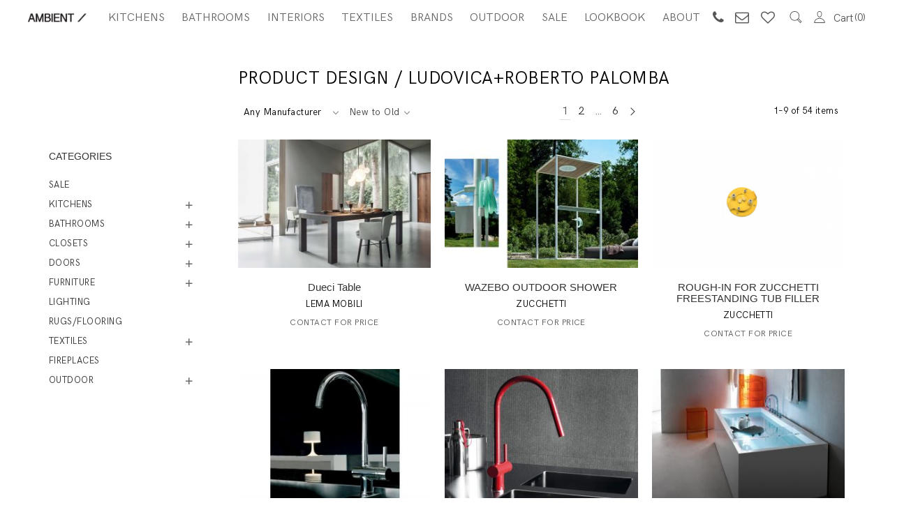

--- FILE ---
content_type: text/html; charset=UTF-8
request_url: https://ambientshowroom.com/design/ludovicaroberto-palomba/
body_size: 120293
content:
<!DOCTYPE html>
<html dir="ltr" lang="en-US"
prefix="og: https://ogp.me/ns#" >
<head>
<meta charset="UTF-8">
<meta name="viewport" content="width=device-width, initial-scale=1">
<link rel="profile" href="https://gmpg.org/xfn/11">
<link rel="pingback" href="https://ambientshowroom.com/xmlrpc.php">
<title>Ludovica+Roberto Palomba &#8211; Ambient Showroom</title>
<link rel='dns-prefetch' href='//cdn.jsdelivr.net' />
<link rel="alternate" type="application/rss+xml" title="Ambient Showroom &raquo; Feed" href="https://ambientshowroom.com/feed/" />
<link rel="alternate" type="application/rss+xml" title="Ambient Showroom &raquo; Comments Feed" href="https://ambientshowroom.com/comments/feed/" />
<link rel="alternate" type="application/rss+xml" title="Ambient Showroom &raquo; Ludovica+Roberto Palomba Design Feed" href="https://ambientshowroom.com/design/ludovicaroberto-palomba/feed/" />
<style type="text/css">
</style>
<!-- <link rel='stylesheet' id='sbi_styles-css'  href='https://ambientshowroom.com/wp-content/plugins/instagram-feed/css/sbi-styles.min.css?ver=6.1.4' type='text/css' media='all' /> -->
<!-- <link rel='stylesheet' id='contact-form-7-css'  href='https://ambientshowroom.com/wp-content/plugins/contact-form-7/includes/css/styles.css?ver=5.1.6' type='text/css' media='all' /> -->
<!-- <link rel='stylesheet' id='fts-feeds-css'  href='https://ambientshowroom.com/wp-content/plugins/feed-them-social/feeds/css/styles.css?ver=2.8.6' type='text/css' media='' /> -->
<!-- <link rel='stylesheet' id='rs-plugin-settings-css'  href='https://ambientshowroom.com/wp-content/plugins/revslider/public/assets/css/settings.css?ver=5.4.8' type='text/css' media='all' /> -->
<link rel="stylesheet" type="text/css" href="//ambientshowroom.com/wp-content/cache/wpfc-minified/9ko75evl/2lo0d.css" media="all"/>
<style id='rs-plugin-settings-inline-css' type='text/css'>
#rs-demo-id {}
</style>
<!-- <link rel='stylesheet' id='woocommerce-product-attachment-css'  href='https://ambientshowroom.com/wp-content/plugins/woo-product-attachment/public/css/woocommerce-product-attachment-public.css?ver=1.0.0' type='text/css' media='all' /> -->
<link rel="stylesheet" type="text/css" href="//ambientshowroom.com/wp-content/cache/wpfc-minified/1bp6fvf0/3hz1.css" media="all"/>
<style id='woocommerce-inline-inline-css' type='text/css'>
.woocommerce form .form-row .required { visibility: visible; }
</style>
<!-- <link rel='stylesheet' id='wp-mp-register-login-css'  href='https://ambientshowroom.com/wp-content/plugins/wp-front-end-login-and-register/public/css/wp-mp-register-login-public.css?ver=2.0.0' type='text/css' media='all' /> -->
<!-- <link rel='stylesheet' id='wp-mp-register-login-bootstrap-css'  href='https://ambientshowroom.com/wp-content/plugins/wp-front-end-login-and-register/public/css/bootstrap.min.css?ver=2.0.0' type='text/css' media='all' /> -->
<!-- <link rel='stylesheet' id='wp-mp-register-login-formValidation-css'  href='https://ambientshowroom.com/wp-content/plugins/wp-front-end-login-and-register/public/css/formValidation.min.css?ver=2.0.0' type='text/css' media='all' /> -->
<!-- <link rel='stylesheet' id='wp-show-posts-css'  href='https://ambientshowroom.com/wp-content/plugins/wp-show-posts/css/wp-show-posts-min.css?ver=1.1.4' type='text/css' media='all' /> -->
<!-- <link rel='stylesheet' id='ywcca_accordion_style-css'  href='https://ambientshowroom.com/wp-content/plugins/yith-woocommerce-category-accordion/assets/css/ywcca_style.css?ver=1.0.18' type='text/css' media='all' /> -->
<!-- <link rel='stylesheet' id='tinvwl-css'  href='https://ambientshowroom.com/wp-content/plugins/ti-woocommerce-wishlist/assets/css/public.min.css?ver=1.20.5' type='text/css' media='all' /> -->
<!-- <link rel='stylesheet' id='agni-custom-font-css'  href='https://ambientshowroom.com/wp-content/themes/halena/agni/assets/css/custom.css?ver=5.1.19' type='text/css' media='all' /> -->
<!-- <link rel='stylesheet' id='ionicons-css'  href='https://ambientshowroom.com/wp-content/themes/halena/css/ionicons.min.css?ver=2.0.1' type='text/css' media='all' /> -->
<!-- <link rel='stylesheet' id='font-awesome-css'  href='https://ambientshowroom.com/wp-content/plugins/js_composer/assets/lib/bower/font-awesome/css/font-awesome.min.css?ver=5.5.2' type='text/css' media='all' /> -->
<link rel="stylesheet" type="text/css" href="//ambientshowroom.com/wp-content/cache/wpfc-minified/7yfkzmz0/3hz1.css" media="all"/>
<style id='font-awesome-inline-css' type='text/css'>
[data-font="FontAwesome"]:before {font-family: 'FontAwesome' !important;content: attr(data-icon) !important;speak: none !important;font-weight: normal !important;font-variant: normal !important;text-transform: none !important;line-height: 1 !important;font-style: normal !important;-webkit-font-smoothing: antialiased !important;-moz-osx-font-smoothing: grayscale !important;}
</style>
<!-- <link rel='stylesheet' id='pe-stroke-css'  href='https://ambientshowroom.com/wp-content/themes/halena/css/Pe-icon-7-stroke.min.css?ver=1.2.0' type='text/css' media='all' /> -->
<!-- <link rel='stylesheet' id='pe-filled-css'  href='https://ambientshowroom.com/wp-content/themes/halena/css/Pe-icon-7-filled.min.css?ver=1.2.0' type='text/css' media='all' /> -->
<!-- <link rel='stylesheet' id='linea-arrows-css'  href='https://ambientshowroom.com/wp-content/themes/halena/css/linea-arrows.min.css?ver=1.0' type='text/css' media='all' /> -->
<!-- <link rel='stylesheet' id='linea-basic-css'  href='https://ambientshowroom.com/wp-content/themes/halena/css/linea-basic.min.css?ver=1.0' type='text/css' media='all' /> -->
<!-- <link rel='stylesheet' id='linea-elaboration-css'  href='https://ambientshowroom.com/wp-content/themes/halena/css/linea-elaboration.min.css?ver=1.0' type='text/css' media='all' /> -->
<!-- <link rel='stylesheet' id='linea-ecommerce-css'  href='https://ambientshowroom.com/wp-content/themes/halena/css/linea-ecommerce.min.css?ver=1.0' type='text/css' media='all' /> -->
<!-- <link rel='stylesheet' id='linea-software-css'  href='https://ambientshowroom.com/wp-content/themes/halena/css/linea-software.min.css?ver=1.0' type='text/css' media='all' /> -->
<!-- <link rel='stylesheet' id='linea-music-css'  href='https://ambientshowroom.com/wp-content/themes/halena/css/linea-music.min.css?ver=1.0' type='text/css' media='all' /> -->
<!-- <link rel='stylesheet' id='linea-weather-css'  href='https://ambientshowroom.com/wp-content/themes/halena/css/linea-weather.min.css?ver=1.0' type='text/css' media='all' /> -->
<!-- <link rel='stylesheet' id='halena-animate-style-css'  href='https://ambientshowroom.com/wp-content/themes/halena/css/animate.css?ver=5.1.19' type='text/css' media='all' /> -->
<!-- <link rel='stylesheet' id='halena-bootstrap-css'  href='https://ambientshowroom.com/wp-content/themes/halena/css/halena.css?ver=5.1.19' type='text/css' media='all' /> -->
<!-- <link rel='stylesheet' id='halena-agni-vc-styles-css'  href='https://ambientshowroom.com/wp-content/themes/halena/css/agni-vc-styles.css?ver=1.2.4' type='text/css' media='all' /> -->
<!-- <link rel='stylesheet' id='halena-style-css'  href='https://ambientshowroom.com/wp-content/themes/halena/style.css?ver=1.2.4' type='text/css' media='all' /> -->
<!-- <link rel='stylesheet' id='halena-responsive-css'  href='https://ambientshowroom.com/wp-content/themes/halena/css/responsive.css?ver=1.2.4' type='text/css' media='all' /> -->
<!-- <link rel='stylesheet' id='wcapf-style-css'  href='https://ambientshowroom.com/wp-content/themes/halena/agni/ajax-product-filter/assets/css/wcapf-styles.css?ver=5.1.19' type='text/css' media='all' /> -->
<!-- <link rel='stylesheet' id='xoo_wsc-css'  href='https://ambientshowroom.com/wp-content/themes/halena/agni/side-cart-woocommerce/css/xoo-wsc-public.css?ver=1.0.2' type='text/css' media='all' /> -->
<!-- <link rel='stylesheet' id='tawcvs-frontend-css'  href='https://ambientshowroom.com/wp-content/themes/halena/agni/variation-swatches-for-woocommerce/assets/css/frontend.css?ver=20160615' type='text/css' media='all' /> -->
<!-- <link rel='stylesheet' id='halena-woocommerce-style-css'  href='https://ambientshowroom.com/wp-content/themes/halena/template/woocommerce/css/woocommerce-style.css?ver=1.2.4' type='text/css' media='all' /> -->
<!-- <link rel='stylesheet' id='halena-custom-styles-css'  href='https://ambientshowroom.com/wp-content/themes/halena/css/custom.css?ver=5.1.19' type='text/css' media='all' /> -->
<link rel="stylesheet" type="text/css" href="//ambientshowroom.com/wp-content/cache/wpfc-minified/1nhefdnw/3hz1.css" media="all"/>
<style id='halena-custom-styles-inline-css' type='text/css'>
.header-icon img{
max-width:85px;
}
.header-icon .header-logo-icon-svg{
max-width:85px;
height: 50px;
}/* Halena Custom CSS */
body{
font-size: 16px;
line-height: ;
text-transform: none;
}
h1, .h1{
font-size: 48px;
}
h2, .h2{
font-size: 40px;
}
h3, .h3{
font-size: 34px;
}
h4, .h4{
font-size: 28px;
}
h5, .h5{
font-size: 24px;
}
h6, .h6{
font-size: 20px;
}
ul.nav-menu-content:not(.additional-primary-nav-menu-content) >li, div.nav-menu-content:not(.additional-primary-nav-menu-content) ul > li, ul.nav-menu-content:not(.additional-primary-nav-menu-content) >li >a, div.nav-menu-content:not(.additional-primary-nav-menu-content) ul > li > a, .side-header-menu ul.tab-nav-menu-content >li >a, .side-header-menu div.nav-menu-content:not(.additional-primary-nav-menu-content) ul > li > a{
font-size: 16px;
}
.nav-menu a, .tab-nav-menu a, ul.nav-menu-content >li >a, div.nav-menu-content ul > li > a, .side-header-menu ul.tab-nav-menu-content >li >a, .side-header-menu div.nav-menu-content ul > li > a{
text-transform: uppercase;
}
.nav-menu a, .tab-nav-menu a{
font-size: px;
}
.nav-menu a, .tab-nav-menu a{
text-transform: uppercase;
}
.burg-text{
color: ;
}
@media (max-width: 1199px) {
.header-navigation-menu.strip-header-menu{
background-color: rgba(246,246,246,1);
}
}
@media (min-width: 992px) {
.header-menu-flex{
min-height: 50px;
}
}
@media (min-width: 1200px) {
.strip-header-menu .activeBurg.burg:before, .strip-header-menu .activeBurg.burg:after{
background-color: ;
}
.strip-header-menu.header-sticky.top-sticky .toggle-nav-menu-additional .activeBurg.burg:before, .strip-header-menu.header-sticky.top-sticky .toggle-nav-menu-additional .activeBurg.burg:after{
background-color: ;
}
}
.header-sticky.top-sticky .toggle-nav-menu-additional .burg-text{
color: ;
}
h1, h2, h3, h4, h5, h6,.h1,.h2,.h3,.h4,.h5,.h6, .primary-typo, .vc_tta-title-text{
line-height: ;
text-transform: none;
}
.section-sub-heading-text, .additional-typo{
line-height: ;
text-transform: none;
}
.has-menu-button ul.nav-menu-content >li:last-child >a, .has-menu-button div.nav-menu-content >ul >li:last-child >a{
font-size: px;
}
.has-menu-button ul.nav-menu-content >li:last-child >a, .has-menu-button div.nav-menu-content >ul >li:last-child >a{
color: #1e1e20 !important;
}
.header-menu-icons .header-lang-toggle{
-webkit-box-ordinal-group: 1;
-webkit-order: 2;
-ms-flex-order: 2;
order: 2;
} 
.header-menu-icons .header-wpml-toggle{
-webkit-box-ordinal-group: 2;
-webkit-order: 3;
-ms-flex-order: 3;
order: 3;
}
.header-menu-icons .header-myaccount-toggle{
-webkit-box-ordinal-group: 5;
-webkit-order: 4;
-ms-flex-order: 4;
order: 4;
}
.header-menu-icons .header-currency-toggle{
-webkit-box-ordinal-group: 8;
-webkit-order: 8;
-ms-flex-order: 7;
order: 7;
}
.header-menu-icons .header-cart-toggle{
-webkit-box-ordinal-group: 6;
-webkit-order: 5;
-ms-flex-order: 5;
order: 5;
} 
.header-menu-icons .header-search-toggle{
-webkit-box-ordinal-group: 2;
-webkit-order: 1;
-ms-flex-order: 1;
order: 1;
} 
.header-menu-icons .header-social-toggle{
-webkit-box-ordinal-group: 9;
-webkit-order: 8;
-ms-flex-order: 8;
order: 8;
}
.header-menu-icons .header-wishlist-toggle{
-webkit-box-ordinal-group: 7;
-webkit-order: 6;
-ms-flex-order: 6;
order: 6;
}
.special-typo{
line-height: ;
text-transform: none;
}
.preloader-style-2 .cssload-loader:before{
border-color: #ffffff;
}
/* Halena Custom Colors */
.additional-nav-menu a:hover, .nav-menu-content li a:hover, .nav-menu-content li a:active, .nav-menu-content li.current-menu-item:not(.current_page_item) > a, .nav-menu-content li ul li.current-menu-item:not(.current_page_item) > a, .nav-menu-content .current_page_ancestor .current-menu-item:not(.current_page_item) > a:hover, .tab-nav-menu a:hover, .header-toggle ul a:hover, .agni-slide-buttons .btn-white.btn-plain i, .post-author a, .post-sharing-buttons a:hover, .widget_halena_social_icons a:hover, .filter a:hover, .filter a:focus, .filter a.active, .agni-section-heading .section-heading-icon{
color: ;
}
.owl-dot.active span, .ba-slider .handle span, .posts-navigation .nav-links a, .post-password-form input[type="submit"], .search-form .search-submit, .mc4wp-form input[type="submit"], .member-post .member-divide-line span {
background-color: ;
}
blockquote, table thead th, .owl-dot span, .widget_halena_social_icons a:hover, .milestone-style-1  .mile-count h3:after, .feature-box-title:after {
border-color: ;
}
input[type="text"], input[type="email"], input[type="url"], input[type="password"], input[type="search"], textarea, a, .h1, .h2, .h3, .h4, .h5, .h6, h1, h2, h3, h4, h5, h6, .h1 .small, .h1 small, .h2 .small, .h2 small, .h3 .small, .h3 small, .h4 .small, .h4 small, .h5 .small, .h5 small, .h6 .small, .h6 small, h1 .small, h1 small, h2 .small, h2 small, h3 .small, h3 small, h4 .small, h4 small, h5 .small, h5 small, h6 .small, h6 small, .nav-menu a, .header-icon .logo-text, .nav-menu-content .current_page_ancestor .current-menu-item:not(.current_page_item) > a, .toggle-nav-menu, .footer-bar .textwidget i, .blog-single-post .tags-links a, .post-format-link:before, .post-format-quote:before, .comment-form input[type="submit"], .widget_tag_cloud a, .widget_halena_instagram .follow-link, .portfolio-post .portfolio-content-container, .mfp-image-popup .mfp-close-btn-in .mfp-close, .service-box i, .countdown-has-background .countdown-holder, .countdown-has-border .countdown-holder{
color: ;
}
.burg, .burg:before, .burg:after, .cd-headline.type .cd-words-wrapper::after, .divide-line span, .progress-bar, .nav-tabs-style-3 .nav-tabs li.active, .accordion-style-3 .panel-title:not(.collapsed), .cssload-back{
background-color: ;
}
.comment-form input[type="submit"], .sidebar .widget-title:after, .widget_halena_instagram .follow-link, .nav-tabs-style-1 .nav-tabs li.active a, .nav-tabs li a:hover, .nav-tabs li a:focus, .nav-tabs-style-2 .nav-tabs li.active, .accordion-style-3 .panel-title:not(.collapsed){
border-color: ;
}
body, .header-social a, .post-sharing-buttons a, .portfolio-bottom-caption .portfolio-bottom-caption-category li{
color: ;
}
/* Nav menu Color */
.nav-menu-content li.current-menu-item:not(.current_page_item) > a, .nav-menu-content li ul li.current-menu-item:not(.current_page_item) > a, .nav-menu-content li.current-menu-item:not(.current_page_item) > a:hover, .nav-menu-content li ul li.current-menu-item:not(.current_page_item) > a:hover{
color: #000000;
}
.nav-menu-content .current_page_ancestor .current-menu-item:not(.current_page_item) > a {
color:#666666;
}
.nav-menu-content .current_page_ancestor .current-menu-item:not(.current_page_item) > a:hover {
color:#000000;
}
/* Buttons */
.btn-default, input.btn-default {
color: #fff;
background-color: ;
border-color: ;
}
.btn-primary, input.btn-primary {
color: #fff;
background-color: ;
border-color: ;
}
.btn-accent, input.btn-accent {
color: #fff;
background-color: ;
border-color: ;
}
.btn-alt, .btn-alt:focus, .btn-alt:hover, input.btn-alt, input.btn-alt:focus, input.btn-alt:hover {
background-color: transparent;
}
.btn-default.btn-alt, input.btn-default.btn-alt {
color: ;
border-color: ;
}
.btn-primary.btn-alt, input.btn-primary.btn-alt {
color: ;
border-color: ;
}
.btn-accent.btn-alt, input.btn-accent.btn-alt {
color: ;
border-color: ;
}
.btn-link {
color: ;
border-color: transparent;
}
.btn-link:hover {
border-color: ;
}
/* Layout Content Padding */
.has-padding, .has-padding .top-padding, .has-padding .bottom-padding, .has-padding .header-sticky, .has-padding .header-top-bar, .has-padding .header-navigation-menu{
border-width: 30px;
}
@media (max-width:767px) {
.has-padding, .has-padding .top-padding, .has-padding .bottom-padding{
border-width: 0;
}
}
@media (min-width:1200px) {
.has-padding .side-header-menu{
margin-left: 30px;
margin-top: 30px;
bottom: 30px;
}
}
@media (min-width:768px) {
.has-padding .mfp-main .mfp-container{
border-width: 30px;
}
}
.has-padding, .has-padding .top-padding, .has-padding .bottom-padding, .has-padding .header-top-bar, .has-padding .header-navigation-menu, .has-padding .mfp-main .mfp-container{
border-color: #fff;
}
@media (min-width: 992px){
.has-sticky-footer {
bottom: 30px;
}
}
.toggle-circled{
border-color: #555555;
}
.header-social a, .header-toggle a, .header-toggle span{
color: #555555;
fill: #555555;
}
.header-toggle ul a:hover{
color: #1e1e20;
}
.header-sticky.top-sticky:not(.side-header-menu) .header-menu-icons-additional-color .toggle-circled{
border-color: ;
}
.header-sticky.top-sticky:not(.side-header-menu) .header-menu-icons-additional-color .header-social a, .header-sticky.top-sticky:not(.side-header-menu) .header-menu-icons-additional-color .header-toggle a, .header-sticky.top-sticky:not(.side-header-menu) .header-menu-icons-additional-color .header-toggle span{
color: ;
fill: ;
}
.header-sticky.top-sticky:not(.side-header-menu) .header-menu-icons-additional-color .header-toggle ul a:hover{
color: ;
}
.toggle-nav-menu{
color: #666666;
}
.header-sticky.top-sticky .toggle-nav-menu.toggle-nav-menu-additional{
color: #666666;
}
/*.burg-text{
color: #666666;
}
.burg, .burg:before, .burg:after{
background-color: #666666;
}*/
.header-sticky.top-sticky .toggle-nav-menu-additional .burg, .header-sticky.top-sticky .toggle-nav-menu-additional .burg:before, .header-sticky.top-sticky .toggle-nav-menu-additional .burg:after{
background-color: #666666;
}
.activeBurg.burg, .activeBurg.burg:before, .activeBurg.burg:after{
background-color: #666666;
}
.header-sticky.top-sticky .toggle-nav-menu-additional .activeBurg.burg, .header-sticky.top-sticky .toggle-nav-menu-additional .activeBurg.burg:before, .header-sticky.top-sticky .toggle-nav-menu-additional .activeBurg.burg:after{
background-color: #666666;
}
.header-navigation-menu .header-menu-content, .reverse_skin.header-sticky.top-sticky.header-navigation-menu.header-menu-border-additional:not(.side-header-menu) .header-menu-content, .reverse_skin.header-sticky.top-sticky.side-header-menu.header-menu-border-additional:not(.side-header-menu) .tab-nav-menu{
border-top:0;
border-left:0;
border-right:0;
border-bottom: 0;
}
.header-navigation-menu.center-header-menu .header-menu-content, .reverse_skin.header-sticky.top-sticky.header-navigation-menu.center-header-menu.header-menu-border-additional:not(.side-header-menu) .header-menu-content{
border-top: 0;
}
.header-navigation-menu .header-menu-flex > div:first-child .header-icon, .reverse_skin.header-sticky.top-sticky.header-navigation-menu.header-menu-border-additional:not(.side-header-menu)  .header-menu-flex > div:first-child .header-icon{
border-right: 0;
}
.header-navigation-menu:not(.center-header-menu) .header-menu-flex > div:last-child .header-menu-icons, .reverse_skin.header-sticky.top-sticky.header-navigation-menu.header-menu-border-additional:not(.side-header-menu):not(.center-header-menu) .header-menu-flex > div:last-child .header-menu-icons{
border-left: 0;
}
.header-navigation-menu .header-menu-content, .reverse_skin.header-sticky.top-sticky.header-navigation-menu.header-menu-border-additional:not(.side-header-menu) .header-menu-content, .reverse_skin.header-sticky.top-sticky.side-header-menu.header-menu-border-additional:not(.side-header-menu) .tab-nav-menu, .header-navigation-menu.center-header-menu .header-menu-content, .reverse_skin.header-sticky.top-sticky.header-navigation-menu.center-header-menu.header-menu-border-additional:not(.side-header-menu) .header-menu-content, .header-navigation-menu .header-menu-flex > div:first-child .header-icon, .reverse_skin.header-sticky.top-sticky.header-navigation-menu.header-menu-border-additional:not(.side-header-menu)  .header-menu-flex > div:first-child .header-icon, .header-navigation-menu:not(.center-header-menu) .header-menu-flex > div:last-child .header-menu-icons, .reverse_skin.header-sticky.top-sticky.header-navigation-menu.header-menu-border-additional:not(.side-header-menu):not(.center-header-menu) .header-menu-flex > div:last-child .header-menu-icons{
border-style: solid;
}
.header-sticky.top-sticky.header-navigation-menu.header-menu-border-additional:not(.side-header-menu) .header-menu-content, .header-sticky.top-sticky.side-header-menu.header-menu-border-additional:not(.side-header-menu) .tab-nav-menu, .reverse_skin.header-navigation-menu .header-menu-content{
border-bottom: 0;
}
.header-sticky.top-sticky.header-navigation-menu.center-header-menu.header-menu-border-additional:not(.side-header-menu) .header-menu-content, .reverse_skin.header-navigation-menu.center-header-menu .header-menu-content{
border-top: 0;
}
.header-sticky.top-sticky.header-navigation-menu.header-menu-border-additional:not(.side-header-menu) .header-menu-flex > div:first-child .header-icon, .reverse_skin.header-navigation-menu .header-menu-flex > div:first-child .header-icon{
border-right: 0;
}
.header-sticky.top-sticky.header-navigation-menu.header-menu-border-additional:not(.side-header-menu):not(.center-header-menu) .header-menu-flex > div:last-child .header-menu-icons,.reverse_skin.header-navigation-menu:not(.center-header-menu) .header-menu-flex > div:last-child .header-menu-icons{
border-left: 0;
}
.header-sticky.top-sticky.header-navigation-menu.header-menu-border-additional:not(.side-header-menu) .header-menu-content, .header-sticky.top-sticky.side-header-menu.header-menu-border-additional:not(.side-header-menu) .tab-nav-menu, .reverse_skin.header-navigation-menu .header-menu-content, 
.header-sticky.top-sticky.header-navigation-menu.center-header-menu.header-menu-border-additional:not(.side-header-menu) .header-menu-content, .reverse_skin.header-navigation-menu.center-header-menu .header-menu-content, 
.header-sticky.top-sticky.header-navigation-menu.header-menu-border-additional:not(.side-header-menu) .header-menu-flex > div:first-child .header-icon, .reverse_skin.header-navigation-menu .header-menu-flex > div:first-child .header-icon, 
.header-sticky.top-sticky.header-navigation-menu.header-menu-border-additional:not(.side-header-menu):not(.center-header-menu) .header-menu-flex > div:last-child .header-menu-icons,.reverse_skin.header-navigation-menu:not(.center-header-menu) .header-menu-flex > div:last-child .header-menu-icons{
border-style: solid;
}
/* Reverse Skin */
.reverse_skin .toggle-circled{
border-color: ;
}
.reverse_skin .header-social a, .reverse_skin .header-toggle a, .reverse_skin .header-toggle span{
color: ;
fill: ;
}
.reverse_skin .header-toggle ul a:hover{
color: ;
}
.reverse_skin.header-sticky.top-sticky:not(.side-header-menu) .header-menu-icons-additional-color .toggle-circled{
border-color: #555555;
}
.reverse_skin.header-sticky.top-sticky:not(.side-header-menu) .header-menu-icons-additional-color .header-social a, .reverse_skin.header-sticky.top-sticky:not(.side-header-menu) .header-menu-icons-additional-color .header-toggle a, .reverse_skin.header-sticky.top-sticky:not(.side-header-menu) .header-menu-icons-additional-color .header-toggle span{
color: #555555;
fill: #555555;
}
.reverse_skin.header-sticky.top-sticky:not(.side-header-menu) .header-menu-icons-additional-color .header-toggle ul a:hover{
color: #1e1e20;
}
.reverse_skin .toggle-nav-menu{
color: #666666;
}
.reverse_skin.header-sticky.top-sticky .toggle-nav-menu.toggle-nav-menu-additional{
color: #666666;
}
.reverse_skin .burg, .reverse_skin .burg:before, .reverse_skin .burg:after{
background-color: #666666;
}
.reverse_skin.header-sticky.top-sticky .toggle-nav-menu-additional .burg, .reverse_skin.header-sticky.top-sticky .toggle-nav-menu-additional .burg:before, .reverse_skin.header-sticky.top-sticky .toggle-nav-menu-additional .burg:after{
background-color: #666666;
}
.reverse_skin .activeBurg.burg, .reverse_skin .activeBurg.burg:before, .reverse_skin .activeBurg.burg:after{
background-color: #666666;
}
.reverse_skin.header-sticky.top-sticky .toggle-nav-menu-additional .activeBurg.burg, .reverse_skin.header-sticky.top-sticky .toggle-nav-menu-additional .activeBurg.burg:before, .reverse_skin.header-sticky.top-sticky .toggle-nav-menu-additional .activeBurg.burg:after{
background-color: #666666;
}
.footer-social .circled{
color: #333333;
}
.footer-social a, .footer-social .circled{
color: #333333;
}
.footer-social .circled{
border-color: #333333;
}
.footer-social a:hover, .footer-social .circled:hover{
color: #1e1e20;
}
.footer-social .circled:hover{
border-color: #1e1e20;
}
/*.activeBurg.burg, .header-sticky.top-sticky .toggle-nav-menu-additional .activeBurg.burg, .reverse_skin .activeBurg.burg, .reverse_skin.header-sticky.top-sticky .toggle-nav-menu-additional .activeBurg.burg{
background-color: transparent;
}*/
.portfolio-navigation-container .post-navigation a {
background-color: transparent;
}.woocommerce .price, .woocommerce .price ins, .woocommerce .star-rating:before, .woocommerce .star-rating span:before, .woocommerce .widget_price_filter .price_slider_amount .button, .woocommerce #comments .star-rating span:before, .woocommerce p.stars a.star-1:after, .woocommerce p.stars a.star-2:after, .woocommerce p.stars a.star-3:after, .woocommerce p.stars a.star-4:after, .woocommerce p.stars a.star-5:after, .woocommerce .page-cart-summary .shop_table input[type="submit"], .woocommerce .page-cart-summary .shop_table .coupon input[type="submit"]:hover, .woocommerce-shipping-calculator .shipping-calculator-button, .woocommerce .checkout_coupon input[type="submit"], .woocommerce .woocommerce-checkout-review-order-table .order-total span, .woocommerce-MyAccount-navigation li.is-active a, .single-product-page .yith-wcwl-add-to-wishlist a.add_to_wishlist:before, .single-product-page .yith-wcwl-wishlistexistsbrowse a:before, .single-product-page .yith-wcwl-wishlistaddedbrowse a:before, .single-product-page a.compare:before, .single-product-page .yith-wcwl-wishlistexistsbrowse a:before, .single-product-page .yith-wcwl-wishlistaddedbrowse a:before{
color: ;
}
.woocommerce .products .product-thumbnail .product-buttons a.add_to_cart_button.loading, .woocommerce .products .product-thumbnail .product-buttons a.add_to_cart_button.added, .woocommerce-dropdown-list, .woocommerce .sidebar .widget_shopping_cart .buttons a, .woocommerce .widget_price_filter .ui-slider .ui-slider-handle, .woocommerce .widget_price_filter .ui-slider .ui-slider-range, .single-product-page .single-product-description button, .product-type-external .single-product-page .single-product-description a.single_add_to_cart_button, .woocommerce .page-cart-calculation .cart-collaterals .wc-proceed-to-checkout a:hover, .woocommerce .login input[type="submit"], .woocommerce-checkout-payment .place-order input[type="submit"]:hover, .header-cart-toggle .buttons a, #yith-quick-view-close, #yith-quick-view-content .single_add_to_cart_button, #cboxClose{
background-color: ;
}
.woocommerce .widget_price_filter .price_slider_amount .button{
border-color: ;
}
.woocommerce .sidebar .widget_shopping_cart .remove, .woocommerce-billing-fields label, .shipping_address label{
color: ;
}
.woocommerce .page-cart-calculation .cart-collaterals .wc-proceed-to-checkout a, .woocommerce .page-cart-calculation .cart-collaterals .wc-proceed-to-checkout a, .woocommerce .cart_totals .shipping-calculator-form button, .woocommerce-checkout-payment .place-order input[type="submit"], .woocommerce-MyAccount-content .edit-account input[type="submit"], .woocommerce .track_order input[type="submit"]{
background-color: ;
}
.woocommerce .cart_totals .shipping-calculator-form button, .woocommerce .wishlist_table td.product-add-to-cart a{
border-color: ;
}
.woocommerce .price del, .woocommerce-dropdown-list, .toggle-woocommerce-dropdown, .single-product-page .single-product-description del .amount, .single-product-page .single-product-description table .label{
color: ;
}
.woocommerce .lost_reset_password input[type="submit"]{
background-color: ;
}
.center { text-align: center; }
.white { color: #fff !important; }
.white h2 { color: #fff !important; } 
.large { font-size: 20px; }
.section-heading-text { padding: 30px; margin-bottom: 0px !important; }
.no-sidebar .entry-content { margin-top: 0px; }
.black { color: #000; }
select { outline: none !important; }
h2.section-heading-text { font-size: 26px !important; }
h1.entry-title { font-size: 26px !important; }
.vc_col-sm-1/5 { width: 20%; }
p { color: #000000; }
/* SLIDER */
.product-template-default .slick-nav { z-index: 10 !important; }
.slick-track
{
display: flex !important;
}
.slick-slide
{
height: inherit !important;
}
/* NEWSLETER */
.spu-content h1 { text-shadow: 0px 0px 3px #000; }
#fca_eoi_form_5801 .fca_eoi_layout_email_field_wrapper input { background: #fff !important; padding: 10px !important; border-radius: 5px !important; text-align: center !important;}
#fca_eoi_form_5801 .fca_eoi_layout_0.fca_eoi_layout_postbox div.fca_eoi_layout_submit_button_wrapper input { padding: 10px 0 10px 0; }
#fca_eoi_form_5801 .fca_eoi_layout_0.fca_eoi_layout_postbox div.fca_eoi_layout_submit_button_wrapper input:hover { background: #000 !important; color: #fff !important; }
/* HEADER */
.white .section-heading-text span { letter-spacing: 1px; padding: 10px 20px 10px 20px; background: rgba(50,50,50,0.6); }
.nav-menu-content li.current-menu-item:not(.current_page_item) > a, .nav-menu-content li.current-menu-item a { padding-bottom: 3px; border-bottom: 2px solid #ccc !important; }
.header-navigation-menu .tab-header-menu-toggle { width: 45px; padding-left: 20px; cursor: pointer; }
.header-sticky { z-index: 100; }
.header-cart-details .amount { display: none; }
.sub-menu .nav-menu-content li.current-menu-item a { border-bottom: 0px !important; }
.nav-menu-content li.current-menu-item a { color: #000 !important; border-bottom: 0px !important; }
.nav-menu-content li.current-menu-item:not(.current_page_item) > a, .nav-menu-content li.current-menu-item a { border-bottom: 0px !important; }
.headicon-container { display:flex; flex-direction:column; justify-content:center; align-items:center; margin-left:6px !important; margin-top:2px !important; }
.headicon-container i { height:22px; max-width:28px; font-size:17px; color:#555555 !important; }
.header-toggle { margin-left: 6px !important; }
.header-toggle-icon-svg { height:17px !important; }
/* SIDEBAR */
.widget_yith_wc_category_accordion ul.ywcca_category_accordion_widget > li { border-bottom: 0px solid !important; }
.widget_yith_wc_category_accordion .cat-item-16 { display: none; }
.widget_yith_wc_category_accordion ul li:not(.cat-parent), .widget_yith_wc_category_accordion ul li:not(.opened) { padding: 3px 0;}
.cat-item { border-bottom: 0px !important; }
.widget_yith_wc_category_accordion ul.ywcca_category_accordion_widget li i { margin-top: 7px !important; }
.cat-item ul.children { margin: 10px 0 0 20px; }
.ywcca_widget_title, .sidebar .widget-title { font-size: 14px !important; margin-top: 0px; padding-top: 0px; line-height: 13px; margin-bottom: 20px; }
.sidebar .widget { margin-bottom: 0px !important; padding-bottom: 0px; border-bottom: 0px solid; }
.sidebar .widget { font-size: 13px; }
.woocommerce .shop-page-container.has-fullwidth { padding-top: 20px; }
.woocommerce .shop-page-container.has-fullwidth.has-sidebar.left .shop-sidebar { padding-top: 118px; }
.select2-container--default .select2-selection--single .select2-selection__arrow b { left: 0px !important; }
.sidebar .widget-title:after { width: 0px !important; height: 0px !important; display: inline !important; }
.agni-woocommerce-sidebar-toggle { position: absolute; right: 0px; }
/* CATEGORY PAGE */
.woocommerce .shop-page-container.has-fullwidth { padding-top: 50px  }
.agni-products .shop-column:not(.product-category) { background: none !important; }
.product-content:hover {  background: #eaeaea;  }
.children a { font-size: 13px; }
.agni-col-switch { display: none; }
.select2-container--default .select2-selection--single .select2-selection__clear { padding-left: 4px; }
.woocommerce .products .shop-column:hover .product-thumbnail .product-buttons a { bottom: 100px !important; }
.tinvwl_add_to_wishlist-text, .agni-quick-view-btn { color: #fff !important; text-shadow: 0px 0px 3px #333 !important; text-decoration: none;}
.tinvwl_add_to_wishlist-text:hover, .agni-quick-view-btn:hover { font-weight: 700; text-shadow: 0px 0px 5px #000 !important; }
a.wishlist_products_counter.top_wishlist-heart:before, .woocommerce .products .product-thumbnail .product-buttons a { color: #fff !important; }
.tax-product_cat .woocommerce-breadcrumb { margin-bottom: 60px; }
.page-shop .cattitle { color: #000; margin-top: 20px; margin-bottom: 20px; line-height: 25px; padding-top: 0px !important; text-transform: uppercase; font-size: 25px; font-weight: 300;}
.single-product-page .cattitle { font-size: 16px; text-transform: uppercase; }
.single-product-page .posted_in { font-size: 15px; }
.select2-container--default .select2-selection--single { border: 0px !important; }
.select2-container--default .select2-selection--single .select2-selection__placeholder { color: #000 !important; }
.agni-woocommerce-before-shop-loop .widget-content { margin-right: 20px; }
.woocommerce .product-title { font-size: 13px; line-height: 16px; }
.woocommerce .product-content { max-width: 300px; margin: 0 auto; }
.tinv-wishlist .tinvwl_add_to_wishlist_button.tinvwl-icon-heart.tinvwl-product-in-list:before { text-shadow: 0px 0px 5px #000 !important; }
.product-design { margin-bottom: 10px; padding-top: 5px; font-size: 13px; line-height: 13px; text-transform: uppercase; }
.shop-column .price { text-transform: uppercase; }
/* WISHLIST PAGE */
.tinv-wishlist button {
padding:10px 20px !important;
}
/* PRODUCT PAGE */
.single-product-page .woocommerce-breadcrumb { margin-bottom: 10px; }
.single-product-page { padding-top: 5px !important; padding-bottom: 20px !important; }
.woocommerce-product-details__short-description, .woocommerce-product-details__short-description p, .single-product-page .single-product-description .woocommerce-product-details__short-description { margin-bottom: 5px; }
.single-product-page .single-product-description .product_meta { padding-top: 15px; }
.woocommerce .single-product-related .related, .woocommerce .single-product-upsells .upsells { padding: 30px 0; }
.select2-container--default .select2-selection--single .select2-selection__arrow { top: 0px !important; right: -3px !important; }
.single-product-page .single-product-description .price { font-size: 14px; }
.back { font-size: 12px; text-transform: uppercase; text-decoration: none; outline: none; }
.product-related-title { text-align: center; }
.page-shop .product-meta .price { font-size: 12px; text-transform: uppercase; }
.single-product-page .product_title, .product-style-3 .single-product-page .single-product-description .product_title { font-size: 15px; line-height: 17px; }
.single-product-page .product_title { line-height: 36px !important; }
.single-product-description-inner, .single-product-tab-content { font-size: 15px; }
.single-product-description-inner .tinvwl_add_to_wishlist-text { text-shadow: 0px 0px !important; color: #000 !important; }
.single-product-page .toggle { background: #666; padding: 3px; margin-bottom: 10px;  font-size: 9px; line-height: 9px; color: #fff; }
.single-product-page .sku_wrapper { display: block; }
.single-product-description-inner { padding-right: 20px; padding-top: 23px; }
.woocommerce-product-details__short-description a { color: #333 !important; text-decoration:underline !important;}
.single-product-tabs .panel-body a { color: #333 !important; text-decoration:underline !important;}
.productcontact a:hover { text-decoration: underline; }
.single-product-tabs .panel-body { margin-top: 0px !important; padding: 15px 20px 10px 25px; }
#tab-additional_information {  margin-top: 0px !important; margin-bottom: 10px; }
#tab-description p { margin-bottom: 10px !important; }
#tab-description { margin-top: 0px !important; padding-bottom: 10px; }
#tab-description h1, h2, h3, h4, h5, h6 { font-size: 15px !important; }
#tab-specs a:hover { text-decoration: underline; }
.shipping-returns_tab .yikes-custom-woo-tab-title { display: none; }
.single-product-description-inner .panel-title { padding-top: 5px; border-top: 1px solid #666 !important; width: 100%; margin-bottom: 0px !important; }
.single-product-description-inner .panel { padding-bottom: 0px !important; }
.single-product-page .single-product-description .product_meta >span { color: #000 !important; }
.shop_attributes a { color: #000 !important; }
.shop_attributes a:hover { text-decoration: underline; }
.agni-single-products-gallery-wrapper { margin-bottom: 20px; }
.single-product-page h1 { padding-top: 20px; }
.single-product-page .wpcf7-form p, .single-product-page .wpcf7-form label { font-size: 12px; }
.single-product-page .wpcf7-form-control:not(.wpcf7-submit){ font-size: 12px; line-height: 15px; padding: 5px 10px 5px 10px; margin-bottom: 10px; }
.single-product-page .wpcf7-textarea { height: 50px; }
.single-product-page .wpcf7-submit { text-transform: uppercase; font-size: 12px; padding: 15px 25px 15px 25px !important; }
.single-product-page .single-product-description .product_meta >span { font-size: 14px; }
.single-product-page .product_meta { margin-bottom: 20px; }
.more-info { margin-bottom: 15px; font-weight: 700; font-size: 15px; line-height: 20px; padding-top: 15px;}
.yikes-custom-woo-tab-title { display: none; }
.single-product-description-inner .panel-title { margin-bottom: 5px; border-bottom: 0px;}
.single-product-description-inner .panel-title h6 { font-size: 15px; }
table.shop_attributes tbody tr th { font-size: 13px !important; }
.woocommerce .single-product-upsells { margin-top: 0px !important; }
.single-product-upsells .upsells { padding: 10px 0 !important; }
.product-upsells-title { text-align: center; }
.productcontact a { font-size: 15px; }
.woocommerce .single-product-upsells { border-bottom: 0px; }
.woocommerce .wc-tabs li { padding: 0px; font-size: 16px; line-height: 16px; }
.woocommerce-tabs { padding-left: 40px; padding-right: 40px; }
.nav-tabs { border-top: 1px #333 solid }
.woocommerce .wc-tabs li a { padding: 5px 10px 5px 10px; font-size: 16px; line-height: 16px; }
.woocommerce .wc-tabs li.active a { margin-top: -1px; background: #fff; color: #000; border-left: 1px #333 solid; border-right: 1px #333 solid; border-bottom: 1px solid #333; }
.single-product-upsells { padding-top: 20px; }
.posted_in { color: #000; font-weight: 500; }
.posted_in .black a { color: #000; }
.posted_in .black a:hover { text-decoration: underline !important; }
/* LOOKBOOK */
/* .blog-single-post-content { width: 70%; } */
.lookbook-template-default .woocommerce { padding: 10px; }
.lookbook-template-default .woocommerce .products.agni-products-3-column .shop-column { width: 100%; }
.lookbook-template-default .blog-single-post .entry-content a { border-bottom: 0px !important; }
.project-template-default .entry-thumbnail { display: none; }
.project-template-default .woocommerce .products.agni-products-3-column .shop-column { width: 100%; }
/* Product image */
.product-template-default .slick-track { max-height: none !important; overflow-y: hidden; }
.product-template-default .product-style-2 .agni-single-products-thumb img { cursor: pointer; }
.product-template-default .woocommerce .product img { margin: 0 auto; }
.product-template-default .product-style-2 .agni-single-products-thumb.slick-current img { border-color: #000; }
.lookbook-template-default .slick-slide img, .project-template-default .slick-slide img { width: 100%; }
.lookbook-template-default .slick-dots, .project-template-default .slick-dots { bottom: -15px !important; }
.post-gallery.arrow.prev { left: 5px !important; }
.post-gallery.arrow.next { right: 25px !important; }
/*
.agni-single-products-gallery-slider-nav-container .slick-current { width: 110px !important; }
.product-style-2 .agni-single-products-gallery-slider-nav { height: 100px; } */
/* AGni gallery */
.single-project .arrows { display: none; }
.single-lookbook .arrows { display: none; }
.single-project .slick-dots li.slick-active { border-color: #fff !important; }
.single-project .slick-dots li.slick-active button { background:#f0f0f0 !important; border: 2px solid #000 !important; color: #fff; }
.single-project .slick-dots li.slick-active button:before {opacity: 0 !important; }
.single-lookbook .slick-dots li.slick-active { border-color: #fff !important; }
.single-lookbook .slick-dots li.slick-active button { background:#f0f0f0 !important; border: 2px solid #000 !important; color: #fff; }
.single-lookbook .slick-dots li.slick-active button:before {opacity: 0 !important; }
@media(max-width: 830px){
.nav-tabs { border-top: 0px; }
.woocommerce .wc-tabs li.active a { border-left: 0px; border-right: 0px; border-bottom: 0px; }
}
@media(max-width:768px){
.slick-track { max-height: none !important; }
}
@media(max-width:550px){
.lookbook-template-default .arrows, .project-template-default .arrows { display: none; }
}
/* FOOTER */
.ftr-showrooms { color: #fff; }
.ftrlink { color: #fff; }
.footer-content-style-2 { padding-top: 10px !important; padding-bottom: 10px !important; }
.footer-content-style-2 .footer-social:after { border-bottom: 0px !important; }
.social-icons { display: none; }
.footer-content-block p, .footer-text p { margin-bottom: 0px !important; }
.footer-content-style-2 { margin-top: 0px !important; padding-top: 0px !important;}
.footer-text p img { margin-bottom: 15px; }
.footer-bar, .site-footer { background: #2d2d2d !important; }
.footer-content-style-2, .footer-text-container { padding-bottom: 0px !important; }
/* CART */
.purchase_note { margin-bottom: 10px; font-size: 12px; }
.cart_footer_notes { padding-top: 10px; text-align: right; font-size: 12px; margin-bottom: 10px; }
.checkout_footer_notes { padding-top: 10px;  font-size: 12px; margin-bottom: 10px; }
#sb_instagram .sbi_follow_btn a { background: none !important; }
#sb_instagram svg:not(:root).svg-inline--fa { margin-bottom: 0px !important; }
/* CHECKOUT */
/* ACCOUNT */
.woocommerce-MyAccount-navigation-link--downloads { display: none; }
@media(max-width: 991px){
.woocommerce .shop-page-container.has-fullwidth.has-sidebar.left .shop-sidebar { padding-top: 0px; }
.cattitle { font-size: 25px; margin-top: 0px;  }
.woocommerce .shop-page-container.has-fullwidth { padding-top: 20px }
.agni-woocommerce-sidebar-toggle { top: -60px; }
}
@media(max-width:768px){
.tax-product_cat .woocommerce-breadcrumb { margin-bottom: 10px; }
.large { font-size: 20px; }
.woocommerce-result-count, .woocommerce-ordering { display: none; }
.woocommerce .shop-page-container .agni-woocommerce-before-shop-loop { }
.select2-container--default .select2-selection--single .select2-selection__rendered { font-size: 12px !important; }
.agni-woocommerce-sidebar-toggle { top: -40px; }
.cattitle { font-size: 20px; }
.ftrlinkrow p, .ftrlinkrow a { font-size: 10px !important; }
.ftrlinkrow img { width: 15px; height: auto; }
.footer-content p, .footer-content a, .footer-text { font-size: 11px !important; }
}
@media(max-width:450px){
.woocommerce .shop-page-container .agni-woocommerce-before-shop-loop { display: block; }
}                
</style>
<script>if (document.location.protocol != "https:") {document.location = document.URL.replace(/^http:/i, "https:");}</script><script src='//ambientshowroom.com/wp-content/cache/wpfc-minified/lxyem26b/3hz1.js' type="text/javascript"></script>
<!-- <script type='text/javascript' src='https://ambientshowroom.com/wp-includes/js/jquery/jquery.js?ver=1.12.4'></script> -->
<!-- <script type='text/javascript' src='https://ambientshowroom.com/wp-includes/js/jquery/jquery-migrate.min.js?ver=1.4.1'></script> -->
<script type='text/javascript'>
(function($) {                                     })(jQuery)
</script>
<script src='//ambientshowroom.com/wp-content/cache/wpfc-minified/f3itb89w/3hz1.js' type="text/javascript"></script>
<!-- <script type='text/javascript' src='https://ambientshowroom.com/wp-content/plugins/feed-them-social/feeds/js/powered-by.js?ver=2.8.6'></script> -->
<!-- <script type='text/javascript' src='https://ambientshowroom.com/wp-content/plugins/feed-them-social/feeds/js/fts-global.js?ver=2.8.6'></script> -->
<!-- <script type='text/javascript' src='https://ambientshowroom.com/wp-content/plugins/revslider/public/assets/js/jquery.themepunch.tools.min.js?ver=5.4.8'></script> -->
<!-- <script type='text/javascript' src='https://ambientshowroom.com/wp-content/plugins/revslider/public/assets/js/jquery.themepunch.revolution.min.js?ver=5.4.8'></script> -->
<!-- <script type='text/javascript' src='https://ambientshowroom.com/wp-content/plugins/woo-product-attachment/public/js/woocommerce-product-attachment-public.js?ver=1.0.0'></script> -->
<script type='text/javascript'>
/* <![CDATA[ */
var wc_add_to_cart_params = {"ajax_url":"\/wp-admin\/admin-ajax.php","wc_ajax_url":"\/?wc-ajax=%%endpoint%%","i18n_view_cart":"View cart","cart_url":"https:\/\/ambientshowroom.com\/cart\/","is_cart":"","cart_redirect_after_add":"no"};
/* ]]> */
</script>
<script src='//ambientshowroom.com/wp-content/cache/wpfc-minified/lp2md83n/3hz1.js' type="text/javascript"></script>
<!-- <script type='text/javascript' src='https://ambientshowroom.com/wp-content/plugins/woocommerce/assets/js/frontend/add-to-cart.min.js?ver=3.4.8'></script> -->
<script type='text/javascript'>
/* <![CDATA[ */
var ajax_object = {"ajax_url":"https:\/\/ambientshowroom.com\/wp-admin\/admin-ajax.php"};
/* ]]> */
</script>
<script src='//ambientshowroom.com/wp-content/cache/wpfc-minified/6wx3jr5s/3hz1.js' type="text/javascript"></script>
<!-- <script type='text/javascript' src='https://ambientshowroom.com/wp-content/plugins/wp-front-end-login-and-register/public/js/wp-mp-register-login-public.js?ver=2.0.0'></script> -->
<!-- <script type='text/javascript' src='https://ambientshowroom.com/wp-content/plugins/wp-front-end-login-and-register/public/js/bootstrap.min.js?ver=2.0.0'></script> -->
<!-- <script type='text/javascript' src='https://ambientshowroom.com/wp-content/plugins/wp-front-end-login-and-register/public/js/validator/formValidation.min.js?ver=2.0.0'></script> -->
<!-- <script type='text/javascript' src='https://ambientshowroom.com/wp-content/plugins/wp-front-end-login-and-register/public/js/validator/bootstrap-validator.min.js?ver=2.0.0'></script> -->
<script type='text/javascript'>
/* <![CDATA[ */
var wpgmza_google_api_status = {"message":"Enqueued","code":"ENQUEUED"};
/* ]]> */
</script>
<script src='//ambientshowroom.com/wp-content/cache/wpfc-minified/mnt3sn0x/3hz1.js' type="text/javascript"></script>
<!-- <script type='text/javascript' src='https://ambientshowroom.com/wp-content/plugins/wp-google-maps/wpgmza_data.js?ver=5.1.19'></script> -->
<!-- <script type='text/javascript' src='https://ambientshowroom.com/wp-content/plugins/js_composer/assets/js/vendors/woocommerce-add-to-cart.js?ver=5.5.2'></script> -->
<script type='text/javascript'>
/* <![CDATA[ */
var ywcca_params = [];
/* ]]> */
</script>
<script src='//ambientshowroom.com/wp-content/cache/wpfc-minified/1453miki/3hz1.js' type="text/javascript"></script>
<!-- <script type='text/javascript' src='https://ambientshowroom.com/wp-content/plugins/yith-woocommerce-category-accordion/assets/js/ywcca_accordion.js?ver=1.0.18'></script> -->
<link rel='https://api.w.org/' href='https://ambientshowroom.com/wp-json/' />
<link rel="EditURI" type="application/rsd+xml" title="RSD" href="https://ambientshowroom.com/xmlrpc.php?rsd" />
<link rel="wlwmanifest" type="application/wlwmanifest+xml" href="https://ambientshowroom.com/wp-includes/wlwmanifest.xml" /> 
<meta name="generator" content="WordPress 5.1.19" />
<meta name="generator" content="WooCommerce 3.4.8" />
<!-- HFCM by 99 Robots - Snippet # 1: Google verification -->
<meta name="google-site-verification" content="qVzSP8C0hi7QRPnDOYrI7Sqz1-XmuV7K-zwfL4O5RDM" />
<!-- /end HFCM by 99 Robots -->
<noscript><style>.woocommerce-product-gallery{ opacity: 1 !important; }</style></noscript>
<meta name="generator" content="Powered by WPBakery Page Builder - drag and drop page builder for WordPress."/>
<!--[if lte IE 9]><link rel="stylesheet" type="text/css" href="https://ambientshowroom.com/wp-content/plugins/js_composer/assets/css/vc_lte_ie9.min.css" media="screen"><![endif]--><meta name="generator" content="Powered by Slider Revolution 5.4.8 - responsive, Mobile-Friendly Slider Plugin for WordPress with comfortable drag and drop interface." />
<script type="text/javascript">function setREVStartSize(e){									
try{ e.c=jQuery(e.c);var i=jQuery(window).width(),t=9999,r=0,n=0,l=0,f=0,s=0,h=0;
if(e.responsiveLevels&&(jQuery.each(e.responsiveLevels,function(e,f){f>i&&(t=r=f,l=e),i>f&&f>r&&(r=f,n=e)}),t>r&&(l=n)),f=e.gridheight[l]||e.gridheight[0]||e.gridheight,s=e.gridwidth[l]||e.gridwidth[0]||e.gridwidth,h=i/s,h=h>1?1:h,f=Math.round(h*f),"fullscreen"==e.sliderLayout){var u=(e.c.width(),jQuery(window).height());if(void 0!=e.fullScreenOffsetContainer){var c=e.fullScreenOffsetContainer.split(",");if (c) jQuery.each(c,function(e,i){u=jQuery(i).length>0?u-jQuery(i).outerHeight(!0):u}),e.fullScreenOffset.split("%").length>1&&void 0!=e.fullScreenOffset&&e.fullScreenOffset.length>0?u-=jQuery(window).height()*parseInt(e.fullScreenOffset,0)/100:void 0!=e.fullScreenOffset&&e.fullScreenOffset.length>0&&(u-=parseInt(e.fullScreenOffset,0))}f=u}else void 0!=e.minHeight&&f<e.minHeight&&(f=e.minHeight);e.c.closest(".rev_slider_wrapper").css({height:f})					
}catch(d){console.log("Failure at Presize of Slider:"+d)}						
};</script>
<style type="text/css" title="dynamic-css" class="options-output">body, .content{background-color:transparent;}h1, h2, h3, h4, h5, h6,.h1,.h2,.h3,.h4,.h5,.h6, .primary-typo, .vc_tta-title-text{font-family:Arial, Helvetica, sans-serif;font-weight:400;font-style:normal;}.fullwidth-header-menu .header-menu-content{margin-right:25px;margin-left:25px;}.header-navigation-menu, .reverse_skin.header-sticky.top-sticky.header-navigation-menu.header-additional-bg-color:not(.side-header-menu), .tab-nav-menu, .border-header-menu + .border-header-menu-footer, .border-header-menu-right, .border-header-menu-left{background:#ffffff;}.header-sticky.top-sticky.header-navigation-menu.header-additional-bg-color:not(.side-header-menu), .reverse_skin.header-navigation-menu{background:;}.tab-nav-menu{background:;}.header-navigation-menu .header-menu-content, .reverse_skin.header-sticky.top-sticky.header-navigation-menu.header-menu-border-additional:not(.side-header-menu) .header-menu-content, .reverse_skin.header-sticky.top-sticky.side-header-menu.header-menu-border-additional:not(.side-header-menu) .tab-nav-menu, .header-navigation-menu .header-menu-flex > div:first-child .header-icon, .reverse_skin.header-sticky.top-sticky.header-navigation-menu.header-menu-border-additional:not(.side-header-menu)  .header-menu-flex > div:first-child .header-icon, .header-navigation-menu:not(.center-header-menu) .header-menu-flex > div:last-child .header-menu-icons, .reverse_skin.header-sticky.top-sticky.header-navigation-menu.header-menu-border-additional:not(.side-header-menu):not(.center-header-menu) .header-menu-flex > div:last-child .header-menu-icons, .header-navigation-menu.center-header-menu .header-menu-content, .reverse_skin.header-sticky.top-sticky.header-navigation-menu.center-header-menu.header-menu-border-additional:not(.side-header-menu) .header-menu-content{border-color:;}.header-sticky.top-sticky.header-navigation-menu.header-menu-border-additional:not(.side-header-menu) .header-menu-content, .header-sticky.top-sticky.side-header-menu.header-menu-border-additional:not(.side-header-menu) .tab-nav-menu, .reverse_skin.header-navigation-menu .header-menu-content, .header-sticky.top-sticky.header-navigation-menu.header-menu-border-additional:not(.side-header-menu) .header-menu-flex > div:first-child .header-icon, .reverse_skin.header-navigation-menu .header-menu-flex > div:first-child .header-icon, .header-sticky.top-sticky.header-navigation-menu.header-menu-border-additional:not(.side-header-menu):not(.center-header-menu) .header-menu-flex > div:last-child .header-menu-icons, .reverse_skin.header-navigation-menu .header-menu-flex:not(.center-header-menu) > div:last-child .header-menu-icons, .header-sticky.top-sticky.header-navigation-menu.center-header-menu.header-menu-border-additional:not(.side-header-menu) .header-menu-content, .reverse_skin.header-navigation-menu.center-header-menu .header-menu-content{border-color:;}.nav-menu a,.nav-menu-content li a,.tab-nav-menu a,.reverse_skin.header-sticky.top-sticky:not(.side-header-menu) .nav-menu-additional-color .nav-menu-content > li > a,.reverse_skin.header-sticky.top-sticky:not(.side-header-menu) .nav-menu-additional-color .additional-primary-nav-menu-content li > a{color:#666666;}.nav-menu a:hover,.nav-menu-content li a:hover,.tab-nav-menu a:hover,.reverse_skin.header-sticky.top-sticky:not(.side-header-menu) .nav-menu-additional-color .nav-menu-content > li > a:hover,.reverse_skin.header-sticky.top-sticky:not(.side-header-menu) .nav-menu-additional-color .additional-primary-nav-menu-content li > a:hover{color:#000000;}.header-sticky.top-sticky:not(.side-header-menu) .nav-menu-additional-color .nav-menu-content > li > a,.reverse_skin .nav-menu-content > li > a,.reverse_skin .additional-primary-nav-menu-content li > a{color:#666666;}.header-sticky.top-sticky:not(.side-header-menu) .nav-menu-additional-color .nav-menu-content > li > a:hover,.reverse_skin .nav-menu-content > li > a:hover,.reverse_skin .additional-primary-nav-menu-content li > a:hover{color:#000000;}.header-search-overlay{background:rgba(255,255,255,0.9);}.header-search input[type="text"]{color:#1e1e20;}.site-footer{background:#000000;}.footer-logo img{padding-top:0;padding-bottom:0;}.footer-bar{background-color:#000000;}.agni-products .shop-column:not(.product-category){background:#f0f0f0;}.woocommerce .product-content{padding-top:20px;padding-right:25px;padding-bottom:20px;padding-left:25px;}</style><noscript><style type="text/css"> .wpb_animate_when_almost_visible { opacity: 1; }</style></noscript>	
<style>
a.wishlist_products_counter.top_wishlist-heart:before { color: #fff !important; }
/* HEADER */
.white .section-heading-text span { letter-spacing: 1px; padding: 10px 20px 10px 20px; background: rgba(50,50,50,0.6); }
.nav-menu-content li.current-menu-item:not(.current_page_item) > a, .nav-menu-content li.current-menu-item a { padding-bottom: 3px; border-bottom: 2px solid #ccc !important; }
.header-navigation-menu .tab-header-menu-toggle { width: 45px; padding-left: 20px; cursor: pointer; }
.header-sticky { z-index: 100; }
.header-cart-details .amount { display: none; }
.sub-menu .nav-menu-content li.current-menu-item a { border-bottom: 0px !important; }
.nav-menu-content li.current-menu-item a { color: #000 !important; border-bottom: 0px !important; }
.nav-menu-content li.current-menu-item:not(.current_page_item) > a, .nav-menu-content li.current-menu-item a { border-bottom: 0px !important; }
.hemail { margin-left: 7px; }
.headicon { width: 85%; height: auto; }
.header-search-close { top: 10px; right: 30px; font-size: 40px; }
.header-search { top: 50px }
#agnidgwt-wcas-search::-webkit-input-placeholder { color: #333; }
.header-menu-icons-container i { float: right; font-size: 20px; margin-right: 10px; }
.footer-content a { padding: 0px 5px 0 5px; }
.select2-container .select2-search { display: none; }
.agni-woocommerce-before-shop-loop .widget-content { width: 150px !important; min-width: 150px !important; margin-right: 10px; outline: 0px; border: 0px !important; background: transparent !important; border-width: 0px }
.agni-woocommerce-before-shop-loop form { width: 150px !important; }
.agni-woocommerce-before-shop-loop select { width: 150px !important; min-width: 150px !important;  outline: 0px; border: 0px !important; background: transparent !important; border-width: 0px }
.agni-woocommerce-before-shop-loop select.orderby { width: 180px !important; }
.woocommerce-ordering {  }
.select2-container--default .select2-selection--single .select2-selection__clear { font-size: 14px;  }
.orderclose { font-size: 9px; position: absolute; left: 460px; margin-top: 2px;  }
.product-thumbnail .onsale, .single-product-row .onsale { display: none; }
.blog-single-post .entry-thumbnail { margin-left: 0px !important; margin-right: 0px !important; text-align: center; }
.page-template-default h2, .blog-single-post h2 { padding-left: 0px; padding-right: 0px;  }
.footer-bar, .site-footer { background: #000;  }
@media(max-width: 768px){
.header-search-close { top: 10px; right: 10px; font-size: 30px; }
.orderclose { left: 50%; margin-left: -30px; }
}
</style>
</head>
<body data-rsssl=1  class="archive tax-pa_design term-ludovicaroberto-palomba term-84 woocommerce woocommerce-page woocommerce-no-js tinvwl-theme-style wpb-js-composer js-comp-ver-5.5.2 vc_responsive">
<div class="top-padding"></div>
<div class="bottom-padding"></div>
<div id="back-to-top" class="back-to-top"><a href="#back-to-top"><i class="ion-ios-arrow-up"></i></a></div>
<div id="page" class="hfeed site wrapper  ">
<header id="masthead" class="site-header" role="banner">    
<div class="header-navigation-menu default-header-menu fullwidth-header-menu header-sticky header-additional-bg-color has-no-arrows  clearfix" data-sticky = "1" >
<div class="header-navigation-menu-container default-header-menu-container ">
<div class="header-menu-content">
<div class="container-fluid">
<div class="header-menu-flex left-menu-flex lmi">
<div class="header-logo-container">
<div class="header-icon ">
<a href="https://ambientshowroom.com/" class="logo-icon logo-main">
<img class="logo-icon-img" src="https://ambientshowroom.com/wp-content/uploads/2018/07/Ambient-Showroom.png" alt="Ambient Showroom" title="Ambient Showroom">
</a>    </div>
</div>
<div class="header-menu">
<nav class="nav-menu nav-menu-additional-color page-scroll" >
<ul id="navigation" class="nav-menu-content"><li id="menu-item-22" class="menu-item menu-item-type-custom menu-item-object-custom menu-item-22"><a href="/category/kitchens">Kitchens</a></li>
<li id="menu-item-23" class="menu-item menu-item-type-custom menu-item-object-custom menu-item-23"><a href="/category/bathrooms">Bathrooms</a></li>
<li id="menu-item-24" class="menu-item menu-item-type-custom menu-item-object-custom menu-item-has-children menu-item-24"><a href="#">Interiors</a>
<ul class="sub-menu">
<li id="menu-item-66" class="menu-item menu-item-type-custom menu-item-object-custom menu-item-66"><a href="/category/closets">Closets</a></li>
<li id="menu-item-67" class="menu-item menu-item-type-custom menu-item-object-custom menu-item-67"><a href="/category/doors">Doors</a></li>
<li id="menu-item-65" class="menu-item menu-item-type-custom menu-item-object-custom menu-item-65"><a href="/category/furniture">Furniture</a></li>
<li id="menu-item-70" class="menu-item menu-item-type-custom menu-item-object-custom menu-item-70"><a href="/category/lighting">Lighting</a></li>
<li id="menu-item-69" class="menu-item menu-item-type-custom menu-item-object-custom menu-item-69"><a href="/category/rugs-flooring">Rugs/Flooring</a></li>
</ul>
</li>
<li id="menu-item-25" class="menu-item menu-item-type-custom menu-item-object-custom menu-item-25"><a href="/category/textiles">Textiles</a></li>
<li id="menu-item-8644" class="menu-item menu-item-type-post_type menu-item-object-page menu-item-8644"><a href="https://ambientshowroom.com/brands/">BRANDS</a></li>
<li id="menu-item-26" class="menu-item menu-item-type-custom menu-item-object-custom menu-item-26"><a href="/category/outdoor">Outdoor</a></li>
<li id="menu-item-386" class="menu-item menu-item-type-custom menu-item-object-custom menu-item-386"><a href="/category/sale">SALE</a></li>
<li id="menu-item-6420" class="menu-item menu-item-type-post_type menu-item-object-page menu-item-6420"><a href="https://ambientshowroom.com/lookbook/">Lookbook</a></li>
<li id="menu-item-187" class="menu-item menu-item-type-post_type menu-item-object-page menu-item-has-children menu-item-187"><a href="https://ambientshowroom.com/interior-design-company/">About</a>
<ul class="sub-menu">
<li id="menu-item-136" class="menu-item menu-item-type-post_type menu-item-object-page menu-item-136"><a href="https://ambientshowroom.com/interior-design-company/">Company</a></li>
<li id="menu-item-119" class="menu-item menu-item-type-post_type menu-item-object-page menu-item-119"><a href="https://ambientshowroom.com/interior-design-services/">Services</a></li>
<li id="menu-item-5848" class="menu-item menu-item-type-post_type menu-item-object-page menu-item-5848"><a href="https://ambientshowroom.com/projects/">Projects</a></li>
<li id="menu-item-6271" class="menu-item menu-item-type-post_type menu-item-object-page menu-item-6271"><a href="https://ambientshowroom.com/featured/">Featured</a></li>
<li id="menu-item-121" class="menu-item menu-item-type-post_type menu-item-object-page menu-item-121"><a href="https://ambientshowroom.com/contact/">Contact / Careers</a></li>
</ul>
</li>
</ul> 
</nav>  
<div class="header-menu-toggle-container">
<div class="tab-header-menu-toggle header-menu-toggle toggle-nav-menu toggle-nav-menu-additional ">
<div class="burg-icon"><a href="#"><div class="burg"></div></a></div>
</div> 
</div>
</div>
<div class="header-menu-icons-container">
<div class="header-additional-primary-container nav-menu-additional-color ">
</div>
<div class="header-menu-icons header-menu-icons-additional-color">
<div class="header-myaccount-toggle header-toggle">
<a class="header-myaccount-icon-url" href="https://ambientshowroom.com/my-account/"><span>
<span id="header-myaccount-icon-svg-31468" class="agni-svg-icon header-toggle-icon-svg header-myaccount-icon-svg" data-file="https://ambientshowroom.com/wp-content/themes/halena/img/halena_myaccount_icon.svg"></span>                    </a>
</div>
<div class="header-cart-toggle header-toggle">
<span class="cart-contents">
<span class="header-cart-icon">
<span class="header-cart-text">Cart</span>
</span>
<span class="header-cart-details">
<span class="product-count">0</span>
<span class="woocommerce-Price-amount amount"><span class="woocommerce-Price-currencySymbol">&#36;</span>0.00</span>                        </span>
</span>
</div>
<div class="header-search-toggle header-toggle">
<span id="header-search-icon-svg-33660" class="agni-svg-icon header-toggle-icon-svg header-search-icon-svg" data-file="https://ambientshowroom.com/wp-content/themes/halena/img/halena_search_icon.svg"></span>                            </div>
<a class="headicon-container" href="tel:6047099415"><i class="fa fa-phone"></i></a><a class="headicon-container" href="mailto:info@ambientshowroom.com"><i class="fa fa-envelope-o"></i></a>
<a class="headicon-container" href="/wishlist"><i class="fa fa-heart-o" aria-hidden="true"></i></a>
</div>
</div>
</div>
</div>
</div>
<div class="tab-nav-menu-wrap tab-invisible page-scroll">
<div class="tab-nav-menu-overlay"></div>
<nav class="tab-nav-menu">
<ul id="tab-navigation" class="tab-nav-menu-content container-fluid"><li class="menu-item menu-item-type-custom menu-item-object-custom menu-item-22"><a href="/category/kitchens">Kitchens</a></li>
<li class="menu-item menu-item-type-custom menu-item-object-custom menu-item-23"><a href="/category/bathrooms">Bathrooms</a></li>
<li class="menu-item menu-item-type-custom menu-item-object-custom menu-item-has-children menu-item-24"><a href="#">Interiors</a>
<ul class="sub-menu">
<li class="menu-item menu-item-type-custom menu-item-object-custom menu-item-66"><a href="/category/closets">Closets</a></li>
<li class="menu-item menu-item-type-custom menu-item-object-custom menu-item-67"><a href="/category/doors">Doors</a></li>
<li class="menu-item menu-item-type-custom menu-item-object-custom menu-item-65"><a href="/category/furniture">Furniture</a></li>
<li class="menu-item menu-item-type-custom menu-item-object-custom menu-item-70"><a href="/category/lighting">Lighting</a></li>
<li class="menu-item menu-item-type-custom menu-item-object-custom menu-item-69"><a href="/category/rugs-flooring">Rugs/Flooring</a></li>
</ul>
</li>
<li class="menu-item menu-item-type-custom menu-item-object-custom menu-item-25"><a href="/category/textiles">Textiles</a></li>
<li class="menu-item menu-item-type-post_type menu-item-object-page menu-item-8644"><a href="https://ambientshowroom.com/brands/">BRANDS</a></li>
<li class="menu-item menu-item-type-custom menu-item-object-custom menu-item-26"><a href="/category/outdoor">Outdoor</a></li>
<li class="menu-item menu-item-type-custom menu-item-object-custom menu-item-386"><a href="/category/sale">SALE</a></li>
<li class="menu-item menu-item-type-post_type menu-item-object-page menu-item-6420"><a href="https://ambientshowroom.com/lookbook/">Lookbook</a></li>
<li class="menu-item menu-item-type-post_type menu-item-object-page menu-item-has-children menu-item-187"><a href="https://ambientshowroom.com/interior-design-company/">About</a>
<ul class="sub-menu">
<li class="menu-item menu-item-type-post_type menu-item-object-page menu-item-136"><a href="https://ambientshowroom.com/interior-design-company/">Company</a></li>
<li class="menu-item menu-item-type-post_type menu-item-object-page menu-item-119"><a href="https://ambientshowroom.com/interior-design-services/">Services</a></li>
<li class="menu-item menu-item-type-post_type menu-item-object-page menu-item-5848"><a href="https://ambientshowroom.com/projects/">Projects</a></li>
<li class="menu-item menu-item-type-post_type menu-item-object-page menu-item-6271"><a href="https://ambientshowroom.com/featured/">Featured</a></li>
<li class="menu-item menu-item-type-post_type menu-item-object-page menu-item-121"><a href="https://ambientshowroom.com/contact/">Contact / Careers</a></li>
</ul>
</li>
</ul>
</nav>
</div>
</div>
<div class="header-search search-invisible">
<div class="header-search-overlay"></div>
<div class="header-search-close"><i class="icon-arrows-remove"></i></div>
<div class="agnidgwt-wcas-search-wrapp agnidgwt-wcas-no-submit woocommerce">
<form class="agnidgwt-wcas-search-form" role="search" action="https://ambientshowroom.com/" method="get">
<div class="agnidgwt-wcas-sf-wrapp">
<label class="screen-reader-text" for="agnidgwt-wcas-search">Products search</label>
<input 
type="search"
id="agnidgwt-wcas-search"
class="agnidgwt-wcas-search-input"
name="s"
value=""
placeholder="Search for products..."
/>
<div class="agnidgwt-wcas-preloader"></div>
<button type="submit" class="agnidgwt-wcas-search-submit"><i class="icon-basic-magnifier"></i></button>
<input type="hidden" name="post_type" value="product" />
<input type="hidden" name="agnidgwt_wcas" value="1" />
</div>
</form>
</div>                            </div>
<div class="xoo-wsc-modal">
<div class="xoo-wsc-opac"></div>
<div class="xoo-wsc-container">
</div>
</div>
<div class="xoo-wsc-notice-box" style="display: none;">
<div>
<span class="xoo-wsc-notice"></span>
</div>
</div>
</div>
</header><!-- #masthead -->
<div class="spacer"></div>
<div id="content" class="site-content content default-header-menu-content">
<div class="shop page-shop shop-page-container container-fluid has-sidebar left has-fullwidth 4column-layout-post0 has-sidebar-toggle " >
<div id="primary" class="content-area shop-content halena-shop-content">
<main id="main" class="site-main clearfix" role="main">
<nav class="woocommerce-breadcrumb" itemprop="breadcrumb"><span class="cattitle">Product Design / Ludovica+Roberto Palomba</span></nav>	
<div class="wcapf-before-products"><div class="agni-woocommerce-before-shop-loop"><div class="widget-content"><form method="get" action="https://ambientshowroom.com/design/ludovicaroberto-palomba/" class="woocommerce-widget-layered-nav-dropdown"><select class="woocommerce-widget-layered-nav-dropdown dropdown_layered_nav_manufacturer"><option value="">Any Manufacturer</option><option value="kartell-by-laufen" >Kartell by Laufen</option><option value="laufen-switzerland" >Laufen</option><option value="lema" >Lema Mobili</option><option value="zucchetti" >Zucchetti</option></select><input type="hidden" name="filter_manufacturer" value="" /></form></div>
<p class="woocommerce-result-count">
1&ndash;9 of 54 items</p>
<form class="woocommerce-ordering" method="get">
<select name="orderby" class="orderby">
<option value="popularity" >Popularity</option>
<option value="rating" >Rating</option>
<option value="date"  selected='selected'>New to Old</option>
<option value="price-desc" >High to Low</option>
<option value="price-asc" >Low to High</option>
</select>
<input type="hidden" name="paged" value="1" />
</form>
<script>
/*
jQuery( document ).ready(function() {
jQuery('.orderby').on( "change", function() {
var value = jQuery(this).val();
if(value === 'clear'){
location.href = 'https://ambientshowroom.com';
window.location = 'https://ambientshowroom.com';
window.location.href = 'https://ambientshowroom.com';
}
});
});
*/
</script>
<nav class="woocommerce-pagination page-number-navigation navigation">
<ul class='page-numbers'>
<li><span aria-current='page' class='page-numbers current'>1</span></li>
<li><a class='page-numbers' href='https://ambientshowroom.com/design/ludovicaroberto-palomba/page/2/'>2</a></li>
<li><span class="page-numbers dots">&hellip;</span></li>
<li><a class='page-numbers' href='https://ambientshowroom.com/design/ludovicaroberto-palomba/page/6/'>6</a></li>
<li><a class="next page-numbers" href="https://ambientshowroom.com/design/ludovicaroberto-palomba/page/2/"><i class="pe-7s-angle-right"></i></a></li>
</ul>
</nav>
<div class="agni-col-switch"><a class="col-query-string-btn " href="//ambientshowroom.com/design/ludovicaroberto-palomba/?agnishopcol=3" data-col-class="agni-products-3-column"><span></span><span></span><span></span></a><a class="col-query-string-btn active" href="//ambientshowroom.com/design/ludovicaroberto-palomba/?agnishopcol=4" data-col-class="agni-products-4-column"><span></span><span></span><span></span><span></span></a></div><div class="agni-woocommerce-sidebar-toggle"><span class="agni-woocommerce-sidebar-toggle-burg"></span><span>Filter</span></div></div><ul class="products columns-3 agni-products agni-products-3-column" style="margin: 0 -10px;" data-shop-grid="fitRows" data-gutter="20px" ><li class="shop-column product-hover-style-1 text-center post-6483 product type-product status-publish has-post-thumbnail product_cat-day-area-furniture first instock taxable shipping-taxable product-type-simple" style=" margin: 10px 0; padding: 0 10px;" >
<div class="product-thumbnail"><a href="https://ambientshowroom.com/product/dueci-table/" class="woocommerce-LoopProduct-link woocommerce-loop-product__link"><img class="shop-thumbnail-attachment-image attachment-300x200 " src="https://ambientshowroom.com/wp-content/uploads/2019/02/Dueci-300x200.jpg" width="300" height="200" alt="Dueci" title="Dueci" /></a><div class="buttons product-buttons"><div class="product-add-to-cart-btn" data-adding-cart-text="Adding to Cart!"><a href="https://ambientshowroom.com/product/dueci-table/" data-quantity="1" class="button product_type_simple ajax_add_to_cart" data-product_id="6483" data-product_sku="Dueci" aria-label="Read more about &ldquo;Dueci Table&rdquo;" rel="nofollow">Read more</a></div><div class="tinv-wraper woocommerce tinv-wishlist tinvwl-after-add-to-cart tinvwl-loop-button-wrapper">
<div class="tinv-wishlist-clear"></div><a role="button" aria-label="Add to Wishlist" class="tinvwl_add_to_wishlist_button tinvwl-add-hide tinvwl-icon-heart  tinvwl-position-after" data-tinv-wl-list="" data-tinv-wl-product="6483" data-tinv-wl-productvariation="0" data-tinv-wl-productvariations="[0]" data-tinv-wl-producttype="simple" data-tinv-wl-action="add"><span class="tinvwl_add_to_wishlist-text">Add to Wishlist</span></a><div class="tinv-wishlist-clear"></div>		<div class="tinvwl-tooltip">Add to Wishlist</div>
</div>
</div></div><div class="product-content" ><h5 class="product-title"><a href="https://ambientshowroom.com/product/dueci-table/">Dueci Table</a></h5>
<p class="product-design">Lema Mobili</p>
<div class="product-meta">		<span class="price">Contact for price</span>
<div class="product-add-to-cart-btn" data-adding-cart-text="Adding to Cart!"><a href="https://ambientshowroom.com/product/dueci-table/" data-quantity="1" class="button product_type_simple ajax_add_to_cart" data-product_id="6483" data-product_sku="Dueci" aria-label="Read more about &ldquo;Dueci Table&rdquo;" rel="nofollow">Read more</a></div></div></div>
</li>
<li class="shop-column product-hover-style-1 text-center post-6454 product type-product status-publish has-post-thumbnail product_cat-outdoor-showers instock product-type-simple" style=" margin: 10px 0; padding: 0 10px;" >
<div class="product-thumbnail"><a href="https://ambientshowroom.com/product/wazebo-outdoor-shower/" class="woocommerce-LoopProduct-link woocommerce-loop-product__link"><img class="shop-thumbnail-attachment-image attachment-300x200 " src="https://ambientshowroom.com/wp-content/uploads/2019/02/wazebo_2_1700x900-300x200.jpg" width="300" height="200" alt="gazebo outdoor shower" title="gazebo outdoor shower" /></a><div class="buttons product-buttons"><div class="product-add-to-cart-btn" data-adding-cart-text="Adding to Cart!"><a href="https://ambientshowroom.com/product/wazebo-outdoor-shower/" data-quantity="1" class="button product_type_simple ajax_add_to_cart" data-product_id="6454" data-product_sku="9WA1BI" aria-label="Read more about &ldquo;WAZEBO OUTDOOR SHOWER&rdquo;" rel="nofollow">Read more</a></div><div class="tinv-wraper woocommerce tinv-wishlist tinvwl-after-add-to-cart tinvwl-loop-button-wrapper">
<div class="tinv-wishlist-clear"></div><a role="button" aria-label="Add to Wishlist" class="tinvwl_add_to_wishlist_button tinvwl-add-hide tinvwl-icon-heart  tinvwl-position-after" data-tinv-wl-list="" data-tinv-wl-product="6454" data-tinv-wl-productvariation="0" data-tinv-wl-productvariations="[0]" data-tinv-wl-producttype="simple" data-tinv-wl-action="add"><span class="tinvwl_add_to_wishlist-text">Add to Wishlist</span></a><div class="tinv-wishlist-clear"></div>		<div class="tinvwl-tooltip">Add to Wishlist</div>
</div>
</div></div><div class="product-content" ><h5 class="product-title"><a href="https://ambientshowroom.com/product/wazebo-outdoor-shower/">WAZEBO OUTDOOR SHOWER</a></h5>
<p class="product-design">Zucchetti</p>
<div class="product-meta">		<span class="price">Contact for price</span>
<div class="product-add-to-cart-btn" data-adding-cart-text="Adding to Cart!"><a href="https://ambientshowroom.com/product/wazebo-outdoor-shower/" data-quantity="1" class="button product_type_simple ajax_add_to_cart" data-product_id="6454" data-product_sku="9WA1BI" aria-label="Read more about &ldquo;WAZEBO OUTDOOR SHOWER&rdquo;" rel="nofollow">Read more</a></div></div></div>
</li>
<li class="shop-column product-hover-style-1 text-center post-6076 product type-product status-publish has-post-thumbnail product_cat-bathtub-fillers last instock product-type-simple" style=" margin: 10px 0; padding: 0 10px;" >
<div class="product-thumbnail"><a href="https://ambientshowroom.com/product/rough-in-for-zucchetti-freestanding-tub-filler/" class="woocommerce-LoopProduct-link woocommerce-loop-product__link"><img class="shop-thumbnail-attachment-image attachment-300x200 " src="https://ambientshowroom.com/wp-content/uploads/2018/11/Screen-Shot-2019-01-11-at-1.48.11-PM-300x200.png" width="300" height="200" alt="Screen Shot 2019-01-11 at 1.48.11 PM" title="Screen Shot 2019-01-11 at 1.48.11 PM" /></a><div class="buttons product-buttons"><div class="product-add-to-cart-btn" data-adding-cart-text="Adding to Cart!"><a href="https://ambientshowroom.com/product/rough-in-for-zucchetti-freestanding-tub-filler/" data-quantity="1" class="button product_type_simple ajax_add_to_cart" data-product_id="6076" data-product_sku="R99676.1900" aria-label="Read more about &ldquo;ROUGH-IN FOR ZUCCHETTI FREESTANDING TUB FILLER&rdquo;" rel="nofollow">Read more</a></div><div class="tinv-wraper woocommerce tinv-wishlist tinvwl-after-add-to-cart tinvwl-loop-button-wrapper">
<div class="tinv-wishlist-clear"></div><a role="button" aria-label="Add to Wishlist" class="tinvwl_add_to_wishlist_button tinvwl-add-hide tinvwl-icon-heart  tinvwl-position-after" data-tinv-wl-list="" data-tinv-wl-product="6076" data-tinv-wl-productvariation="0" data-tinv-wl-productvariations="[0]" data-tinv-wl-producttype="simple" data-tinv-wl-action="add"><span class="tinvwl_add_to_wishlist-text">Add to Wishlist</span></a><div class="tinv-wishlist-clear"></div>		<div class="tinvwl-tooltip">Add to Wishlist</div>
</div>
</div></div><div class="product-content" ><h5 class="product-title"><a href="https://ambientshowroom.com/product/rough-in-for-zucchetti-freestanding-tub-filler/">ROUGH-IN FOR ZUCCHETTI FREESTANDING TUB FILLER</a></h5>
<p class="product-design">Zucchetti</p>
<div class="product-meta">		<span class="price">Contact for price</span>
<div class="product-add-to-cart-btn" data-adding-cart-text="Adding to Cart!"><a href="https://ambientshowroom.com/product/rough-in-for-zucchetti-freestanding-tub-filler/" data-quantity="1" class="button product_type_simple ajax_add_to_cart" data-product_id="6076" data-product_sku="R99676.1900" aria-label="Read more about &ldquo;ROUGH-IN FOR ZUCCHETTI FREESTANDING TUB FILLER&rdquo;" rel="nofollow">Read more</a></div></div></div>
</li>
<li class="shop-column product-hover-style-1 text-center post-6057 product type-product status-publish has-post-thumbnail product_cat-kitchen-faucets first instock product-type-simple" style=" margin: 10px 0; padding: 0 10px;" >
<div class="product-thumbnail"><a href="https://ambientshowroom.com/product/pan-kitchen-faucet/" class="woocommerce-LoopProduct-link woocommerce-loop-product__link"><img class="shop-thumbnail-attachment-image attachment-300x200 " src="https://ambientshowroom.com/wp-content/uploads/2018/11/ZP6284-1-300x200.jpg" width="300" height="200" alt="ZP6284 1" title="ZP6284 1" /></a><div class="buttons product-buttons"><div class="product-add-to-cart-btn" data-adding-cart-text="Adding to Cart!"><a href="https://ambientshowroom.com/product/pan-kitchen-faucet/" data-quantity="1" class="button product_type_simple ajax_add_to_cart" data-product_id="6057" data-product_sku="ZP6284.1880" aria-label="Read more about &ldquo;PAN KITCHEN FAUCET&rdquo;" rel="nofollow">Read more</a></div><div class="tinv-wraper woocommerce tinv-wishlist tinvwl-after-add-to-cart tinvwl-loop-button-wrapper">
<div class="tinv-wishlist-clear"></div><a role="button" aria-label="Add to Wishlist" class="tinvwl_add_to_wishlist_button tinvwl-add-hide tinvwl-icon-heart  tinvwl-position-after" data-tinv-wl-list="" data-tinv-wl-product="6057" data-tinv-wl-productvariation="0" data-tinv-wl-productvariations="[0]" data-tinv-wl-producttype="simple" data-tinv-wl-action="add"><span class="tinvwl_add_to_wishlist-text">Add to Wishlist</span></a><div class="tinv-wishlist-clear"></div>		<div class="tinvwl-tooltip">Add to Wishlist</div>
</div>
</div></div><div class="product-content" ><h5 class="product-title"><a href="https://ambientshowroom.com/product/pan-kitchen-faucet/">PAN KITCHEN FAUCET</a></h5>
<p class="product-design">Zucchetti</p>
<div class="product-meta">		<span class="price">Contact for price</span>
<div class="product-add-to-cart-btn" data-adding-cart-text="Adding to Cart!"><a href="https://ambientshowroom.com/product/pan-kitchen-faucet/" data-quantity="1" class="button product_type_simple ajax_add_to_cart" data-product_id="6057" data-product_sku="ZP6284.1880" aria-label="Read more about &ldquo;PAN KITCHEN FAUCET&rdquo;" rel="nofollow">Read more</a></div></div></div>
</li>
<li class="shop-column product-hover-style-1 text-center post-6051 product type-product status-publish has-post-thumbnail product_cat-kitchen-faucets instock product-type-simple" style=" margin: 10px 0; padding: 0 10px;" >
<div class="product-thumbnail"><a href="https://ambientshowroom.com/product/pan-kitchen-faucet-with-spray/" class="woocommerce-LoopProduct-link woocommerce-loop-product__link"><img class="shop-thumbnail-attachment-image attachment-300x200 " src="https://ambientshowroom.com/wp-content/uploads/2018/11/ZP6285-3-300x200.jpg" width="300" height="200" alt="ZP6285 3" title="ZP6285 3" /></a><div class="buttons product-buttons"><div class="product-add-to-cart-btn" data-adding-cart-text="Adding to Cart!"><a href="https://ambientshowroom.com/product/pan-kitchen-faucet-with-spray/" data-quantity="1" class="button product_type_simple ajax_add_to_cart" data-product_id="6051" data-product_sku="ZP6285.1880" aria-label="Read more about &ldquo;PAN KITCHEN FAUCET WITH SPRAY&rdquo;" rel="nofollow">Read more</a></div><div class="tinv-wraper woocommerce tinv-wishlist tinvwl-after-add-to-cart tinvwl-loop-button-wrapper">
<div class="tinv-wishlist-clear"></div><a role="button" aria-label="Add to Wishlist" class="tinvwl_add_to_wishlist_button tinvwl-add-hide tinvwl-icon-heart  tinvwl-position-after" data-tinv-wl-list="" data-tinv-wl-product="6051" data-tinv-wl-productvariation="0" data-tinv-wl-productvariations="[0]" data-tinv-wl-producttype="simple" data-tinv-wl-action="add"><span class="tinvwl_add_to_wishlist-text">Add to Wishlist</span></a><div class="tinv-wishlist-clear"></div>		<div class="tinvwl-tooltip">Add to Wishlist</div>
</div>
</div></div><div class="product-content" ><h5 class="product-title"><a href="https://ambientshowroom.com/product/pan-kitchen-faucet-with-spray/">PAN KITCHEN FAUCET WITH SPRAY</a></h5>
<p class="product-design">Zucchetti</p>
<div class="product-meta">		<span class="price">Contact for price</span>
<div class="product-add-to-cart-btn" data-adding-cart-text="Adding to Cart!"><a href="https://ambientshowroom.com/product/pan-kitchen-faucet-with-spray/" data-quantity="1" class="button product_type_simple ajax_add_to_cart" data-product_id="6051" data-product_sku="ZP6285.1880" aria-label="Read more about &ldquo;PAN KITCHEN FAUCET WITH SPRAY&rdquo;" rel="nofollow">Read more</a></div></div></div>
</li>
<li class="shop-column product-hover-style-1 text-center post-5945 product type-product status-publish has-post-thumbnail product_cat-bathroom-accessories last instock product-type-simple" style=" margin: 10px 0; padding: 0 10px;" >
<div class="product-thumbnail"><a href="https://ambientshowroom.com/product/shelf-for-kartell-bathtub/" class="woocommerce-LoopProduct-link woocommerce-loop-product__link"><img class="shop-thumbnail-attachment-image attachment-300x200 " src="https://ambientshowroom.com/wp-content/uploads/2018/10/kartell-shelf-for-bathtub-385332-300x200.jpg" width="300" height="200" alt="kartell shelf for bathtub 385332" title="kartell shelf for bathtub 385332" /></a><div class="buttons product-buttons"><div class="product-add-to-cart-btn" data-adding-cart-text="Adding to Cart!"><a href="https://ambientshowroom.com/product/shelf-for-kartell-bathtub/" data-quantity="1" class="button product_type_simple ajax_add_to_cart" data-product_id="5945" data-product_sku="385332" aria-label="Read more about &ldquo;SHELF FOR KARTELL BATHTUBS&rdquo;" rel="nofollow">Read more</a></div><div class="tinv-wraper woocommerce tinv-wishlist tinvwl-after-add-to-cart tinvwl-loop-button-wrapper">
<div class="tinv-wishlist-clear"></div><a role="button" aria-label="Add to Wishlist" class="tinvwl_add_to_wishlist_button tinvwl-add-hide tinvwl-icon-heart  tinvwl-position-after" data-tinv-wl-list="" data-tinv-wl-product="5945" data-tinv-wl-productvariation="0" data-tinv-wl-productvariations="[0]" data-tinv-wl-producttype="simple" data-tinv-wl-action="add"><span class="tinvwl_add_to_wishlist-text">Add to Wishlist</span></a><div class="tinv-wishlist-clear"></div>		<div class="tinvwl-tooltip">Add to Wishlist</div>
</div>
</div></div><div class="product-content" ><h5 class="product-title"><a href="https://ambientshowroom.com/product/shelf-for-kartell-bathtub/">SHELF FOR KARTELL BATHTUBS</a></h5>
<p class="product-design">Kartell by Laufen</p>
<div class="product-meta">		<span class="price">Contact for price</span>
<div class="product-add-to-cart-btn" data-adding-cart-text="Adding to Cart!"><a href="https://ambientshowroom.com/product/shelf-for-kartell-bathtub/" data-quantity="1" class="button product_type_simple ajax_add_to_cart" data-product_id="5945" data-product_sku="385332" aria-label="Read more about &ldquo;SHELF FOR KARTELL BATHTUBS&rdquo;" rel="nofollow">Read more</a></div></div></div>
</li>
<li class="shop-column product-hover-style-1 text-center post-5916 product type-product status-publish has-post-thumbnail product_cat-sinks first instock product-type-simple" style=" margin: 10px 0; padding: 0 10px;" >
<div class="product-thumbnail"><a href="https://ambientshowroom.com/product/kartel-by-laufen-washbasin/" class="woocommerce-LoopProduct-link woocommerce-loop-product__link"><img class="shop-thumbnail-attachment-image attachment-300x200 " src="https://ambientshowroom.com/wp-content/uploads/2018/08/810035-300x200.jpg" width="300" height="200" alt="810035" title="810035" /></a><div class="buttons product-buttons"><div class="product-add-to-cart-btn" data-adding-cart-text="Adding to Cart!"><a href="https://ambientshowroom.com/product/kartel-by-laufen-washbasin/" data-quantity="1" class="button product_type_simple ajax_add_to_cart" data-product_id="5916" data-product_sku="810338" aria-label="Read more about &ldquo;WALL MOUNT SINK 90CM&rdquo;" rel="nofollow">Read more</a></div><div class="tinv-wraper woocommerce tinv-wishlist tinvwl-after-add-to-cart tinvwl-loop-button-wrapper">
<div class="tinv-wishlist-clear"></div><a role="button" aria-label="Add to Wishlist" class="tinvwl_add_to_wishlist_button tinvwl-add-hide tinvwl-icon-heart  tinvwl-position-after" data-tinv-wl-list="" data-tinv-wl-product="5916" data-tinv-wl-productvariation="0" data-tinv-wl-productvariations="[0]" data-tinv-wl-producttype="simple" data-tinv-wl-action="add"><span class="tinvwl_add_to_wishlist-text">Add to Wishlist</span></a><div class="tinv-wishlist-clear"></div>		<div class="tinvwl-tooltip">Add to Wishlist</div>
</div>
</div></div><div class="product-content" ><h5 class="product-title"><a href="https://ambientshowroom.com/product/kartel-by-laufen-washbasin/">WALL MOUNT SINK 90CM</a></h5>
<p class="product-design">Kartell by Laufen</p>
<div class="product-meta">		<span class="price">Contact for price</span>
<div class="product-add-to-cart-btn" data-adding-cart-text="Adding to Cart!"><a href="https://ambientshowroom.com/product/kartel-by-laufen-washbasin/" data-quantity="1" class="button product_type_simple ajax_add_to_cart" data-product_id="5916" data-product_sku="810338" aria-label="Read more about &ldquo;WALL MOUNT SINK 90CM&rdquo;" rel="nofollow">Read more</a></div></div></div>
</li>
<li class="shop-column product-hover-style-1 text-center post-5008 product type-product status-publish has-post-thumbnail product_cat-consoles instock product-type-simple" style=" margin: 10px 0; padding: 0 10px;" >
<div class="product-thumbnail"><a href="https://ambientshowroom.com/product/kartell-by-laufen-towel-holder-frame/" class="woocommerce-LoopProduct-link woocommerce-loop-product__link"><img class="shop-thumbnail-attachment-image attachment-300x200 " src="https://ambientshowroom.com/wp-content/uploads/2018/08/KARTELL-BLACK-300x200.jpg" width="300" height="200" alt="KARTELL-BLACK" title="KARTELL-BLACK" /></a><div class="buttons product-buttons"><div class="product-add-to-cart-btn" data-adding-cart-text="Adding to Cart!"><a href="https://ambientshowroom.com/product/kartell-by-laufen-towel-holder-frame/" data-quantity="1" class="button product_type_simple ajax_add_to_cart" data-product_id="5008" data-product_sku="385336" aria-label="Read more about &ldquo;CONSOLE FRAME&rdquo;" rel="nofollow">Read more</a></div><div class="tinv-wraper woocommerce tinv-wishlist tinvwl-after-add-to-cart tinvwl-loop-button-wrapper">
<div class="tinv-wishlist-clear"></div><a role="button" aria-label="Add to Wishlist" class="tinvwl_add_to_wishlist_button tinvwl-add-hide tinvwl-icon-heart  tinvwl-position-after" data-tinv-wl-list="" data-tinv-wl-product="5008" data-tinv-wl-productvariation="0" data-tinv-wl-productvariations="[0]" data-tinv-wl-producttype="simple" data-tinv-wl-action="add"><span class="tinvwl_add_to_wishlist-text">Add to Wishlist</span></a><div class="tinv-wishlist-clear"></div>		<div class="tinvwl-tooltip">Add to Wishlist</div>
</div>
</div></div><div class="product-content" ><h5 class="product-title"><a href="https://ambientshowroom.com/product/kartell-by-laufen-towel-holder-frame/">CONSOLE FRAME</a></h5>
<p class="product-design">Kartell by Laufen</p>
<div class="product-meta">		<span class="price">Contact for price</span>
<div class="product-add-to-cart-btn" data-adding-cart-text="Adding to Cart!"><a href="https://ambientshowroom.com/product/kartell-by-laufen-towel-holder-frame/" data-quantity="1" class="button product_type_simple ajax_add_to_cart" data-product_id="5008" data-product_sku="385336" aria-label="Read more about &ldquo;CONSOLE FRAME&rdquo;" rel="nofollow">Read more</a></div></div></div>
</li>
<li class="shop-column product-hover-style-1 text-center post-5006 product type-product status-publish has-post-thumbnail product_cat-toilets last instock product-type-simple" style=" margin: 10px 0; padding: 0 10px;" >
<div class="product-thumbnail"><a href="https://ambientshowroom.com/product/kartell-by-laufen-wall-hung-toilet/" class="woocommerce-LoopProduct-link woocommerce-loop-product__link"><img class="shop-thumbnail-attachment-image attachment-300x200 " src="https://ambientshowroom.com/wp-content/uploads/2018/08/kartell-wall-standing-toilet-300x200.jpg" width="300" height="200" alt="kartell-wall-standing-toilet" title="kartell-wall-standing-toilet" /></a><div class="buttons product-buttons"><div class="product-add-to-cart-btn" data-adding-cart-text="Adding to Cart!"><a href="https://ambientshowroom.com/product/kartell-by-laufen-wall-hung-toilet/" data-quantity="1" class="button product_type_simple ajax_add_to_cart" data-product_id="5006" data-product_sku="820338" aria-label="Read more about &ldquo;WALL MOUNT TOILET BOWL&rdquo;" rel="nofollow">Read more</a></div><div class="tinv-wraper woocommerce tinv-wishlist tinvwl-after-add-to-cart tinvwl-loop-button-wrapper">
<div class="tinv-wishlist-clear"></div><a role="button" aria-label="Add to Wishlist" class="tinvwl_add_to_wishlist_button tinvwl-add-hide tinvwl-icon-heart  tinvwl-position-after" data-tinv-wl-list="" data-tinv-wl-product="5006" data-tinv-wl-productvariation="0" data-tinv-wl-productvariations="[0]" data-tinv-wl-producttype="simple" data-tinv-wl-action="add"><span class="tinvwl_add_to_wishlist-text">Add to Wishlist</span></a><div class="tinv-wishlist-clear"></div>		<div class="tinvwl-tooltip">Add to Wishlist</div>
</div>
</div></div><div class="product-content" ><h5 class="product-title"><a href="https://ambientshowroom.com/product/kartell-by-laufen-wall-hung-toilet/">WALL MOUNT TOILET BOWL</a></h5>
<p class="product-design">Kartell by Laufen</p>
<div class="product-meta">		<span class="price">Contact for price</span>
<div class="product-add-to-cart-btn" data-adding-cart-text="Adding to Cart!"><a href="https://ambientshowroom.com/product/kartell-by-laufen-wall-hung-toilet/" data-quantity="1" class="button product_type_simple ajax_add_to_cart" data-product_id="5006" data-product_sku="820338" aria-label="Read more about &ldquo;WALL MOUNT TOILET BOWL&rdquo;" rel="nofollow">Read more</a></div></div></div>
</li>
</ul>	
<script>
/*
jQuery( document ).ready(function() {
jQuery('.orderby').on( "change", function() {
var value = jQuery(this).val();
if(value === 'clear'){
location.href = 'https://ambientshowroom.com';
window.location = 'https://ambientshowroom.com';
window.location.href = 'https://ambientshowroom.com';
}
});
});
*/
</script>
<nav class="woocommerce-pagination page-number-navigation navigation">
<ul class='page-numbers'>
<li><span aria-current='page' class='page-numbers current'>1</span></li>
<li><a class='page-numbers' href='https://ambientshowroom.com/design/ludovicaroberto-palomba/page/2/'>2</a></li>
<li><span class="page-numbers dots">&hellip;</span></li>
<li><a class='page-numbers' href='https://ambientshowroom.com/design/ludovicaroberto-palomba/page/6/'>6</a></li>
<li><a class="next page-numbers" href="https://ambientshowroom.com/design/ludovicaroberto-palomba/page/2/"><i class="pe-7s-angle-right"></i></a></li>
</ul>
</nav>
</div>
</main>
<div class="clearfix"></div>
</div>
<div id="secondary" class="widget-area sidebar shop-sidebar shop-sidebar-wrap" role="complementary">
<div class="shop-sidebar-overlay"></div>
<div class="shop-sidebar-container">
<aside id="yith_wc_category_accordion-3" class="widget widget_yith_wc_category_accordion"><h3 class="ywcca_widget_title">CATEGORIES</h3><ul class="ywcca_category_accordion_widget" data-highlight_curr_cat="on" data-show_collapse="on">	<li class="cat-item cat-item-228"><a href="https://ambientshowroom.com/category/sale/" >Sale</a>
</li>
<li class="cat-item cat-item-16"><a href="https://ambientshowroom.com/category/uncategorized/" >Uncategorized</a>
</li>
<li class="cat-item cat-item-18"><a href="https://ambientshowroom.com/category/kitchens/" title="Luxury modern kitchen designs &amp; kitchen renovations by Ambient Showroom.">Kitchens</a>
<ul class='children'>
<li class="cat-item cat-item-202"><a href="https://ambientshowroom.com/category/kitchens/kitchen-collections/" >Kitchen Collections</a>
</li>
<li class="cat-item cat-item-47"><a href="https://ambientshowroom.com/category/kitchens/kitchen-faucets/" >Kitchen Faucets</a>
</li>
<li class="cat-item cat-item-209"><a href="https://ambientshowroom.com/category/kitchens/kitchen-sinks/" title="Kitchen sinks">Kitchen Sinks</a>
</li>
<li class="cat-item cat-item-48"><a href="https://ambientshowroom.com/category/kitchens/appliances/" >Appliances</a>
</li>
<li class="cat-item cat-item-221"><a href="https://ambientshowroom.com/category/kitchens/cookware/" title="Cookware">Cookware</a>
</li>
<li class="cat-item cat-item-210"><a href="https://ambientshowroom.com/category/kitchens/tableware/" title="tableware">Tableware</a>
</li>
<li class="cat-item cat-item-211"><a href="https://ambientshowroom.com/category/kitchens/decor/" title="kitchen-decor">Decor</a>
</li>
</ul>
</li>
<li class="cat-item cat-item-17"><a href="https://ambientshowroom.com/category/bathrooms/" title="Luxury modern bathroom designs &amp; bathroom renovations by Ambient Showroom.">Bathrooms</a>
<ul class='children'>
<li class="cat-item cat-item-35"><a href="https://ambientshowroom.com/category/bathrooms/bathroom-collections/" >Bathroom Collections</a>
</li>
<li class="cat-item cat-item-37"><a href="https://ambientshowroom.com/category/bathrooms/bathroom-faucets/" >Bathroom Faucets</a>
<ul class='children'>
<li class="cat-item cat-item-264"><a href="https://ambientshowroom.com/category/bathrooms/bathroom-faucets/one-hole/" >One Hole</a>
</li>
<li class="cat-item cat-item-266"><a href="https://ambientshowroom.com/category/bathrooms/bathroom-faucets/two-holes/" >Two Holes</a>
</li>
<li class="cat-item cat-item-265"><a href="https://ambientshowroom.com/category/bathrooms/bathroom-faucets/three-holes/" >Three Holes</a>
</li>
</ul>
</li>
<li class="cat-item cat-item-222"><a href="https://ambientshowroom.com/category/bathrooms/consoles/" title="Console sinks">Consoles</a>
</li>
<li class="cat-item cat-item-40"><a href="https://ambientshowroom.com/category/bathrooms/integrated-sinks/" >Integrated Sinks</a>
</li>
<li class="cat-item cat-item-52"><a href="https://ambientshowroom.com/category/bathrooms/freestanding-sinks/" >Freestanding Sinks</a>
</li>
<li class="cat-item cat-item-39"><a href="https://ambientshowroom.com/category/bathrooms/sinks/" >Sinks</a>
</li>
<li class="cat-item cat-item-41"><a href="https://ambientshowroom.com/category/bathrooms/bathtubs/" >Bathtubs</a>
</li>
<li class="cat-item cat-item-66"><a href="https://ambientshowroom.com/category/bathrooms/bathtub-fillers/" >Bathtub Fillers</a>
</li>
<li class="cat-item cat-item-224"><a href="https://ambientshowroom.com/category/bathrooms/shower-sets/" title="Shower Sets.">Shower Sets</a>
</li>
<li class="cat-item cat-item-59"><a href="https://ambientshowroom.com/category/bathrooms/shower-heads/" >Shower Heads</a>
</li>
<li class="cat-item cat-item-64"><a href="https://ambientshowroom.com/category/bathrooms/shower-trays/" >Shower Trays</a>
</li>
<li class="cat-item cat-item-212"><a href="https://ambientshowroom.com/category/bathrooms/shower-and-tub-controls/" title="Shower / Tub Controls">Shower / Tub Controls</a>
</li>
<li class="cat-item cat-item-62"><a href="https://ambientshowroom.com/category/bathrooms/hand-showers/" >Hand Showers</a>
</li>
<li class="cat-item cat-item-63"><a href="https://ambientshowroom.com/category/bathrooms/body-sprays/" >Body Sprays</a>
</li>
<li class="cat-item cat-item-69"><a href="https://ambientshowroom.com/category/bathrooms/toilets/" >Toilets</a>
</li>
<li class="cat-item cat-item-42"><a href="https://ambientshowroom.com/category/bathrooms/bidets/" >Bidets</a>
</li>
<li class="cat-item cat-item-225"><a href="https://ambientshowroom.com/category/bathrooms/bidet-faucets/" title="Bidet faucets.">Bidet Faucets</a>
</li>
<li class="cat-item cat-item-206"><a href="https://ambientshowroom.com/category/bathrooms/bathroom-accessories/" >Bathroom Accessories</a>
</li>
<li class="cat-item cat-item-58"><a href="https://ambientshowroom.com/category/bathrooms/mirrors/" >Mirrors</a>
</li>
<li class="cat-item cat-item-38"><a href="https://ambientshowroom.com/category/bathrooms/wellness/" >Wellness</a>
</li>
<li class="cat-item cat-item-50"><a href="https://ambientshowroom.com/category/bathrooms/indoor-minipool/" >Indoor Minipool</a>
</li>
<li class="cat-item cat-item-214"><a href="https://ambientshowroom.com/category/bathrooms/bathroom-textiles/" >Bathroom Textiles</a>
</li>
</ul>
</li>
<li class="cat-item cat-item-25"><a href="https://ambientshowroom.com/category/closets/" >Closets</a>
<ul class='children'>
<li class="cat-item cat-item-215"><a href="https://ambientshowroom.com/category/closets/walk-in-closets/" title="Walk-in Closets">Walk-in</a>
</li>
<li class="cat-item cat-item-216"><a href="https://ambientshowroom.com/category/closets/wardrobes/" title="wardrobes">Wardrobes</a>
</li>
</ul>
</li>
<li class="cat-item cat-item-26"><a href="https://ambientshowroom.com/category/doors/" >Doors</a>
<ul class='children'>
<li class="cat-item cat-item-43"><a href="https://ambientshowroom.com/category/doors/door-collections/" title="Door collections.">Door Collections</a>
</li>
<li class="cat-item cat-item-217"><a href="https://ambientshowroom.com/category/doors/glass-partitions/" title="Glass partitions">Glass Partitions</a>
</li>
</ul>
</li>
<li class="cat-item cat-item-24"><a href="https://ambientshowroom.com/category/furniture/" >Furniture</a>
<ul class='children'>
<li class="cat-item cat-item-239"><a href="https://ambientshowroom.com/category/furniture/accessories/" title="Accessories for interiors.">Accessories</a>
</li>
<li class="cat-item cat-item-56"><a href="https://ambientshowroom.com/category/furniture/day-area-furniture/" >Day Area</a>
</li>
<li class="cat-item cat-item-207"><a href="https://ambientshowroom.com/category/furniture/night-area-furniture/" title="Beds and night stands.">Night Area</a>
</li>
<li class="cat-item cat-item-45"><a href="https://ambientshowroom.com/category/furniture/shelving-storage/" >Shelving / Storage</a>
</li>
</ul>
</li>
<li class="cat-item cat-item-29"><a href="https://ambientshowroom.com/category/lighting/" >Lighting</a>
</li>
<li class="cat-item cat-item-28"><a href="https://ambientshowroom.com/category/rugs-flooring/" >Rugs/Flooring</a>
</li>
<li class="cat-item cat-item-218"><a href="https://ambientshowroom.com/category/textiles/" title="Textiles.">Textiles</a>
<ul class='children'>
<li class="cat-item cat-item-219"><a href="https://ambientshowroom.com/category/textiles/duvet-covers-bed-sheets/" title="Duvet Covers and Bed Sheets">Duvet Covers and Sheets</a>
</li>
<li class="cat-item cat-item-220"><a href="https://ambientshowroom.com/category/textiles/throws-cushions-blankets/" title="Throws, Cushions and Blankets.">Throws, Cushions and Blankets</a>
</li>
</ul>
</li>
<li class="cat-item cat-item-46"><a href="https://ambientshowroom.com/category/fireplaces/" >Fireplaces</a>
</li>
<li class="cat-item cat-item-30"><a href="https://ambientshowroom.com/category/outdoor/" >Outdoor</a>
<ul class='children'>
<li class="cat-item cat-item-68"><a href="https://ambientshowroom.com/category/outdoor/outdoor-showers/" >Outdoor Showers</a>
</li>
<li class="cat-item cat-item-51"><a href="https://ambientshowroom.com/category/outdoor/outdoor-furniture/" title="Outdoor Furniture">Outdoor Furniture</a>
</li>
<li class="cat-item cat-item-238"><a href="https://ambientshowroom.com/category/outdoor/outdoor-accessories/" title="Outdoor accessories">Outdoor Accessories</a>
</li>
</ul>
</li>
</ul></aside>	</div>
</div><!-- #secondary -->
</div>
	</div><!-- #content -->
<footer class="site-footer" role="contentinfo">
<div class="site-info">
<div id="footer-bar-area" class="footer-bar footer-bar-has-content-block">
<div class="container">  
<div class="footer-content-block">
<div class="agni-content-block"><div id="agni-row-41423" class="section-row agni_custom_design_css" ><div class="section-row-bg-container section-row-bg-container-agni-row-41423"><div class="section-row-bg section-row-bg-color "  ></div></div><div class="container-fluid"><div class="vc_row vc_row_fluid has-fullwidth-column-no-padding"><div class="wpb_column agni_column_container agni_column vc_column_container vc_col-sm-12"><div class="agni_column-inner vc_column-inner agni_custom_design_css text-left"  ><div class="section-column-bg-container section-column-bg-container-agni-column-82887 " ><div class="section-column-bg section-column-bg-color "  ></div></div><div class="wpb_wrapper">
<div class="agni_text_column agni-text-block  agni_custom_design_css"  >
<div id="sb_instagram"  class="sbi sbi_mob_col_1 sbi_tab_col_2 sbi_col_5 sbi_width_resp" style="padding-bottom: 2px;width: 100%;" data-feedid="sbi_17841406201334660#5"  data-res="auto" data-cols="5" data-colsmobile="1" data-colstablet="2" data-num="5" data-nummobile="" data-shortcode-atts="{}"  data-postid="5006" data-locatornonce="eea41104ad" data-sbi-flags="favorLocal">
<div id="sbi_images"  style="padding: 1px;">
</div>
<div id="sbi_load" >
<span class="sbi_follow_btn">
<a href="https://www.instagram.com/17841406201334660/" target="_blank" rel="nofollow noopener">
<svg class="svg-inline--fa fa-instagram fa-w-14" aria-hidden="true" data-fa-processed="" aria-label="Instagram" data-prefix="fab" data-icon="instagram" role="img" viewBox="0 0 448 512">
<path fill="currentColor" d="M224.1 141c-63.6 0-114.9 51.3-114.9 114.9s51.3 114.9 114.9 114.9S339 319.5 339 255.9 287.7 141 224.1 141zm0 189.6c-41.1 0-74.7-33.5-74.7-74.7s33.5-74.7 74.7-74.7 74.7 33.5 74.7 74.7-33.6 74.7-74.7 74.7zm146.4-194.3c0 14.9-12 26.8-26.8 26.8-14.9 0-26.8-12-26.8-26.8s12-26.8 26.8-26.8 26.8 12 26.8 26.8zm76.1 27.2c-1.7-35.9-9.9-67.7-36.2-93.9-26.2-26.2-58-34.4-93.9-36.2-37-2.1-147.9-2.1-184.9 0-35.8 1.7-67.6 9.9-93.9 36.1s-34.4 58-36.2 93.9c-2.1 37-2.1 147.9 0 184.9 1.7 35.9 9.9 67.7 36.2 93.9s58 34.4 93.9 36.2c37 2.1 147.9 2.1 184.9 0 35.9-1.7 67.7-9.9 93.9-36.2 26.2-26.2 34.4-58 36.2-93.9 2.1-37 2.1-147.8 0-184.8zM398.8 388c-7.8 19.6-22.9 34.7-42.6 42.6-29.5 11.7-99.5 9-132.1 9s-102.7 2.6-132.1-9c-19.6-7.8-34.7-22.9-42.6-42.6-11.7-29.5-9-99.5-9-132.1s-2.6-102.7 9-132.1c7.8-19.6 22.9-34.7 42.6-42.6 29.5-11.7 99.5-9 132.1-9s102.7-2.6 132.1 9c19.6 7.8 34.7 22.9 42.6 42.6 11.7 29.5 9 99.5 9 132.1s2.7 102.7-9 132.1z"></path>
</svg>            <span>Follow on Instagram</span>
</a>
</span>
</div>
<span class="sbi_resized_image_data" data-feed-id="sbi_17841406201334660#5" data-resized="[]">
</span>
</div>
</div>
</div></div></div></div></div></div><div id="agni-row-37633" class="section-row agni_custom_design_css"  style="padding-top: 30px; padding-bottom: 30px; " data-css-default="padding-top: 30px; padding-bottom: 30px; "><div class="section-row-bg-container section-row-bg-container-agni-row-37633"><div class="section-row-bg section-row-bg-color "  ></div></div><div class="container"><div class="vc_row vc_row_fluid "><div class="wpb_column agni_column_container agni_column vc_column_container vc_col-sm-12"><div class="agni_column-inner vc_column-inner agni_custom_design_css text-left"  style="border-bottom-width: 1px; border-bottom-style: solid; border-color: #ffffff; " data-css-default="border-bottom-width: 1px; border-bottom-style: solid; border-color: #ffffff; " ><div class="section-column-bg-container section-column-bg-container-agni-column-67757 " ><div class="section-column-bg section-column-bg-color "  ></div></div><div class="wpb_wrapper">
<div class="agni_text_column agni-text-block  agni_custom_design_css"   style="padding-bottom: 20px; border-color: #ffffff; border-radius: 1px; " data-css-default="padding-bottom: 20px; border-color: #ffffff; border-radius: 1px; ">
<p class="white"><a class="ftrlink" href="/lookbook">LOOKBOOK</a></p>
</div>
</div></div></div></div></div></div><section class="vc_section agni-section vc_custom_1548575989433"><div id="agni-row-38643" class="section-row agni_custom_design_css ftrlinkrow"  style="margin-bottom: 15px; " data-css-default="margin-bottom: 15px; "><div class="section-row-bg-container section-row-bg-container-agni-row-38643"><div class="section-row-bg section-row-bg-color "  ></div></div><div class="container"><div class="vc_row vc_row_fluid "><div class="wpb_column agni_column_container agni_column vc_column_container vc_col-sm-10 vc_col-xs-4/5"><div class="agni_column-inner vc_column-inner agni_custom_design_css text-left"  style="margin-bottom: 10px; " data-css-default="margin-bottom: 10px; " ><div class="section-column-bg-container section-column-bg-container-agni-column-16069 " ><div class="section-column-bg section-column-bg-color "  ></div></div><div class="wpb_wrapper"><div id="agni-row-inner-85489" class="section-row-inner vc_inner agni_custom_design_css " ><div class="section-row-inner-bg-container section-row-inner-bg-container-agni-row-inner-85489"><div class="section-row-inner-bg section-row-inner-bg-color "  ></div></div><div class="vc_row vc_row_fluid "><div class="wpb_column agni_column_container vc_column_container vc_col-sm-3 vc_col-xs-3"><div class="section-column-bg-container section-column-bg-container-agni-column-11048"><div class="section-column-inner-bg section-column-inner-bg-color "  ></div></div><div class="agni_column-inner vc_column-inner agni_custom_design_css text-left" ><div class="wpb_wrapper">
<div class="agni_text_column agni-text-block  agni_custom_design_css"  >
<p><span class="white">SERVICES</span><br />
<a class="ftrlink" href="/contact">Concierge</a><br />
<a class="ftrlink" href="/interior-design-services">Interior Design</a></p>
</div>
</div></div></div><div class="wpb_column agni_column_container vc_column_container vc_col-sm-3 vc_col-xs-3"><div class="section-column-bg-container section-column-bg-container-agni-column-47124"><div class="section-column-inner-bg section-column-inner-bg-color "  ></div></div><div class="agni_column-inner vc_column-inner agni_custom_design_css text-left" ><div class="wpb_wrapper">
<div class="agni_text_column agni-text-block  agni_custom_design_css"  >
<p><span class="white">INFORMATION</span><br />
<a class="ftrlink" href="/interior-design-company">Company</a><br />
<a class="ftrlink" href="/careers">Careers</a></p>
</div>
</div></div></div><div class="wpb_column agni_column_container vc_column_container vc_col-sm-3 vc_col-xs-3"><div class="section-column-bg-container section-column-bg-container-agni-column-41344"><div class="section-column-inner-bg section-column-inner-bg-color "  ></div></div><div class="agni_column-inner vc_column-inner agni_custom_design_css text-left" ><div class="wpb_wrapper">
<div class="agni_text_column agni-text-block  agni_custom_design_css"  >
<p><span class="white">PERSONALIZE</span><br />
<a class="ftrlink" href="/my-account">Account</a><br />
<a class="ftrlink" href="/wishlist">My Wish List</a></p>
</div>
</div></div></div><div class="wpb_column agni_column_container vc_column_container vc_col-sm-3 vc_col-xs-3"><div class="section-column-bg-container section-column-bg-container-agni-column-32158"><div class="section-column-inner-bg section-column-inner-bg-color "  ></div></div><div class="agni_column-inner vc_column-inner agni_custom_design_css text-left" ><div class="wpb_wrapper">
<div class="agni_text_column agni-text-block  agni_custom_design_css"  >
<p><span class="white">DELIVERY</span><br />
<a class="ftrlink" href="/shipping">Shipping</a><br />
<a class="ftrlink" href="/returns">Returns</a></p>
</div>
</div></div></div></div></div></div></div></div><div class="wpb_column agni_column_container agni_column vc_column_container vc_col-sm-2 vc_col-xs-1/5"><div class="agni_column-inner vc_column-inner agni_custom_design_css text-left"  ><div class="section-column-bg-container section-column-bg-container-agni-column-57848 " ><div class="section-column-bg section-column-bg-color "  ></div></div><div class="wpb_wrapper"><div  class="vc_wp_text wpb_content_element"><div class="widget widget_text">			<div class="textwidget"><p><span class="white" style="margin-bottom: 10px;">CONNECT</span><br />
<a href="https://www.instagram.com/ambientvancouver/" target="_blank" rel="noopener"><img src="/images/insta2.png" /></a> <a style="padding: 0 8px 0 8px;" href="https://www.facebook.com/Ambientvancouver/" target="_blank" rel="noopener"><img src="/images/fb2.png" /></a> <a href="https://www.pinterest.ca/cdb497141dc556a/" target="_blank" rel="noopener"><img src="/images/pint2.png" /></a></p>
</div>
</div></div></div></div></div></div></div></div></section>
</div>                               </div>
</div>
</div>
<div id="footer-colophon" class="footer-colophon">
<div class="container">
<div class="footer-content footer-content-style-2">
<div class="footer-text-container">  
<div class="footer-text"><p class="center"><a title="Ambient Showroom" href="/"><img style="width: 100px" src="/wp-content/uploads/2018/07/ambient-ftr.png" /></a></p>
1639 West 3rd Avenue, Vancouver BC V6J 0B6
<p class="center"><a class="ftrlink" href="/contact">Contact</a> <a class="ftrlink" href="/privacy">Privacy</a></p></div>
</div><div class="footer-social-container">  
<div class="footer-social">
<ul class="social-icons list-inline">
<li><a class="no-circled" target="_self" href="https://www.facebook.com/Ambientvancouver/"> <i class="fa fa-facebook"></i></a></li>
<li><a class="no-circled" target="_self" href=""> <i class="fa fa-twitter"></i></a></li>
<li><a class="no-circled" target="_self" href=""> <i class="fa fa-dribbble"></i></a></li>
</ul>
</div>
</div>                            </div>
</div>
</div>
</div>
</footer><!-- .site-footer -->
</div><!-- #page -->
<!-- Instagram Feed JS -->
<script type="text/javascript">
var sbiajaxurl = "https://ambientshowroom.com/wp-admin/admin-ajax.php";
</script>
<script type="application/ld+json">{"@context":"https:\/\/schema.org\/","@type":"BreadcrumbList","itemListElement":[{"@type":"ListItem","position":"1","item":{"name":"Product Design"}},{"@type":"ListItem","position":"2","item":{"name":"Ludovica+Roberto Palomba"}}]}</script>	<script type="text/javascript">
var c = document.body.className;
c = c.replace(/woocommerce-no-js/, 'woocommerce-js');
document.body.className = c;
</script>
<!-- <link rel='stylesheet' id='halena-select2-style-css'  href='https://ambientshowroom.com/wp-content/themes/halena/css/select2.min.css?ver=1.2.4' type='text/css' media='all' /> -->
<!-- <link rel='stylesheet' id='select2-css'  href='https://ambientshowroom.com/wp-content/plugins/woocommerce/assets/css/select2.css?ver=3.4.8' type='text/css' media='all' /> -->
<link rel="stylesheet" type="text/css" href="//ambientshowroom.com/wp-content/cache/wpfc-minified/qwjo90ca/3hz1.css" media="all"/>
<script type='text/javascript' src='https://cdn.jsdelivr.net/npm/select2@4.1.0-beta.1/dist/js/select2.min.js?ver=4.0.6'></script>
<script type='text/javascript'>
/* <![CDATA[ */
var wpcf7 = {"apiSettings":{"root":"https:\/\/ambientshowroom.com\/wp-json\/contact-form-7\/v1","namespace":"contact-form-7\/v1"}};
/* ]]> */
</script>
<script type='text/javascript' src='https://ambientshowroom.com/wp-content/plugins/contact-form-7/includes/js/scripts.js?ver=5.1.6'></script>
<script type='text/javascript' src='https://ambientshowroom.com/wp-content/plugins/woocommerce/assets/js/jquery-blockui/jquery.blockUI.min.js?ver=2.70'></script>
<script type='text/javascript' src='https://ambientshowroom.com/wp-content/plugins/woocommerce/assets/js/js-cookie/js.cookie.min.js?ver=2.1.4'></script>
<script type='text/javascript'>
/* <![CDATA[ */
var woocommerce_params = {"ajax_url":"\/wp-admin\/admin-ajax.php","wc_ajax_url":"\/?wc-ajax=%%endpoint%%"};
/* ]]> */
</script>
<script type='text/javascript' src='https://ambientshowroom.com/wp-content/plugins/woocommerce/assets/js/frontend/woocommerce.min.js?ver=3.4.8'></script>
<script type='text/javascript'>
/* <![CDATA[ */
var wc_cart_fragments_params = {"ajax_url":"\/wp-admin\/admin-ajax.php","wc_ajax_url":"\/?wc-ajax=%%endpoint%%","cart_hash_key":"wc_cart_hash_affd9bc2f1b16e9c5c156bc6cc82ed9e","fragment_name":"wc_fragments_affd9bc2f1b16e9c5c156bc6cc82ed9e"};
/* ]]> */
</script>
<script type='text/javascript' src='https://ambientshowroom.com/wp-content/plugins/woocommerce/assets/js/frontend/cart-fragments.min.js?ver=3.4.8'></script>
<script type='text/javascript'>
jQuery( 'body' ).bind( 'wc_fragments_refreshed', function() {
jQuery( 'body' ).trigger( 'jetpack-lazy-images-load' );
} );
</script>
<script type='text/javascript'>
/* <![CDATA[ */
var tinvwl_add_to_wishlist = {"text_create":"Create New","text_already_in":"Product already in Wishlist","simple_flow":"","i18n_make_a_selection_text":"Please select some product options before adding this product to your wishlist.","tinvwl_break_submit":"No items or actions are selected.","tinvwl_clipboard":"Copied!","allow_parent_variable":"","hash_key":"ti_hash_affd9bc2f1b16e9c5c156bc6cc82ed9e","nonce":"1d42d03998","rest_root":"https:\/\/ambientshowroom.com\/wp-json\/"};
/* ]]> */
</script>
<script type='text/javascript' src='https://ambientshowroom.com/wp-content/plugins/ti-woocommerce-wishlist/assets/js/public.min.js?ver=1.20.5'></script>
<script type='text/javascript' src='https://ambientshowroom.com/wp-content/themes/halena/js/halena-plugins.js?ver=1.2.4'></script>
<script type='text/javascript' src='https://ambientshowroom.com/wp-content/themes/halena/js/script.js?ver=1.2.4'></script>
<script type='text/javascript'>
/* <![CDATA[ */
var wcapf_price_filter_params = {"currency_symbol":"$","currency_pos":"left"};
var wcapf_params = {"shop_loop_container":".wcapf-before-products","not_found_container":".wcapf-before-products","pagination_container":".woocommerce-pagination","overlay_bg_color":"","sorting_control":"1","scroll_to_top":"","scroll_to_top_offset":"100","enable_font_awesome":"","custom_scripts":"","disable_transients":"1"};
/* ]]> */
</script>
<script type='text/javascript' src='https://ambientshowroom.com/wp-content/themes/halena/agni/ajax-product-filter/assets/js/scripts.js?ver=20120206'></script>
<script type='text/javascript'>
/* <![CDATA[ */
var xoo_wsc_localize = {"adminurl":"https:\/\/ambientshowroom.com\/wp-admin\/admin-ajax.php","wc_ajax_url":"\/?wc-ajax=%%endpoint%%","ajax_atc":"0","added_to_cart":"","auto_open_cart":"1","atc_icons":"1","adding_to_cart_text":"Adding to Cart!"};
/* ]]> */
</script>
<script type='text/javascript' src='https://ambientshowroom.com/wp-content/themes/halena/agni/side-cart-woocommerce/js/xoo-wsc-public.js?ver=1.0.3'></script>
<script type='text/javascript' src='https://ambientshowroom.com/wp-content/themes/halena/agni/variation-swatches-for-woocommerce/assets/js/frontend.js?ver=20160615'></script>
<script type='text/javascript'>
/* <![CDATA[ */
var agni_quick_view = {"ajaxurl":"https:\/\/ambientshowroom.com\/wp-admin\/admin-ajax.php","security":"e0c451bcc4"};
var xoo_wsc_localize = {"adminurl":"https:\/\/ambientshowroom.com\/wp-admin\/admin-ajax.php","wc_ajax_url":"\/?wc-ajax=%%endpoint%%","ajax_atc":"0","added_to_cart":"","auto_open_cart":"1","atc_icons":"1","adding_to_cart_text":"Adding to Cart!"};
/* ]]> */
</script>
<script type='text/javascript' src='https://ambientshowroom.com/wp-content/themes/halena/template/woocommerce/js/woocommerce-script.js?ver=1.2.4'></script>
<script type='text/javascript' src='https://ambientshowroom.com/wp-includes/js/wp-embed.min.js?ver=5.1.19'></script>
<script type='text/javascript' src='https://ambientshowroom.com/wp-content/themes/halena/js/vivus.min.js?ver=5.1.19'></script>
<script type='text/javascript'>
/* <![CDATA[ */
var agnidgwt_wcas = {"t":{"sale_badge":"sale","featured_badge":"featured"},"ajax_search_endpoint":"\/?wc-ajax=agnidgwt_wcas_ajax_search","ajax_details_endpoint":"\/?wc-ajax=agnidgwt_wcas_result_details","action_search":"agnidgwt_wcas_ajax_search","action_result_details":"agnidgwt_wcas_result_details","details_box_pos":"","min_chars":"1","width":"auto","show_details_box":"","show_images":"1","show_price":"1","show_desc":"","show_sale_badge":"","show_featured_badge":"","is_rtl":"","show_preloader":"1","preloader_url":""};
/* ]]> */
</script>
<script type='text/javascript' src='https://ambientshowroom.com/wp-content/themes/halena/agni/ajax-search-for-woocommerce/assets/js/jquery.agnidgwt-wcas.js?ver=1.1.6'></script>
<script type='text/javascript' src='https://ambientshowroom.com/wp-content/themes/halena/js/select2.min.js?ver=4.0.3'></script>
<script type='text/javascript' src='https://ambientshowroom.com/wp-content/plugins/woocommerce/assets/js/selectWoo/selectWoo.full.min.js?ver=1.0.4'></script>
<script type='text/javascript'>
/* <![CDATA[ */
var sb_instagram_js_options = {"font_method":"svg","resized_url":"https:\/\/ambientshowroom.com\/wp-content\/uploads\/sb-instagram-feed-images\/","placeholder":"https:\/\/ambientshowroom.com\/wp-content\/plugins\/instagram-feed\/img\/placeholder.png","ajax_url":"https:\/\/ambientshowroom.com\/wp-admin\/admin-ajax.php"};
/* ]]> */
</script>
<script type='text/javascript' src='https://ambientshowroom.com/wp-content/plugins/instagram-feed/js/sbi-scripts.min.js?ver=6.1.4'></script>
<!-- WooCommerce JavaScript -->
<script type="text/javascript">
jQuery(function($) { 
// Update value on change.
jQuery( '.dropdown_layered_nav_manufacturer' ).change( function() {
var slug = jQuery( this ).val();
jQuery( ':input[name="filter_manufacturer"]' ).val( slug );
// Submit form on change if standard dropdown.
if ( ! jQuery( this ).attr( 'multiple' ) ) {
jQuery( this ).closest( 'form' ).submit();
}
});
// Use Select2 enhancement if possible
if ( jQuery().selectWoo ) {
var wc_layered_nav_select = function() {
jQuery( '.dropdown_layered_nav_manufacturer' ).selectWoo( {
placeholder: 'Any Manufacturer',
minimumResultsForSearch: 5,
width: '100%',
allowClear: true,
language: {
noResults: function() {
return 'No matches found';
}
}
} );
};
wc_layered_nav_select();
}
});
</script>
<style>
</style>
</body>
</html><!-- WP Fastest Cache file was created in 0.97650289535522 seconds, on 05-12-25 1:59:53 --><!-- need to refresh to see cached version -->

--- FILE ---
content_type: text/css
request_url: https://ambientshowroom.com/wp-content/cache/wpfc-minified/1bp6fvf0/3hz1.css
body_size: 468
content:
a.wcpoa_attachmentbtn{
padding: 10px;
background: #35a87b;
color: #fff;
}
a.wcpoa_attachmentbtn_order{
padding: 10px;
background: #0e7aad;
color: #fff;
}
#tab-wcpoa_product_tab a.wcpoa_attachment_expire {
padding: 10px;
background: #ccc;
color: #ffffff;
cursor: no-drop;
box-shadow: none;
}
.wcpoa_order_attachment_expire{
padding: 10px;
color: #ff0808;
cursor: no-drop;
box-shadow: none;
float: right;
}
.woocommerce-order section.woocommerce-attachment-details {
margin-bottom: 23px;
}
.wcpoa_attachment_desc {
padding-top: 12px;
}
p.order_att_expire_date {
margin: 11px 0 0 0;
}
.woocommerce-Tabs-panel--wcpoa_product_tab .wcpoa_attachmentbtn {
color: #a46497;
float: right;
background: transparent;
margin: 0;
cursor: pointer;
text-decoration: none;
padding: 5px 12px;
border: 0;
display: inline-block;
transition: all 0.5s ease-in-out;
}
.woocommerce-Tabs-panel--wcpoa_product_tab .wcpoa_attachmentbtn:hover {
background-color: #ebe9eb;
color: #515151;
}
.woocommerce-Tabs-panel--wcpoa_product_tab .wcpoa_attachment_name {
display:  inline-block;
margin-top:  0;
max-width: 80.5%;
}
.woocommerce-Tabs-panel--wcpoa_product_tab .order_att_expire_date {
margin: 0;
font-size:  14px;
color:  gray;
}
.woocommerce-Tabs-panel--wcpoa_product_tab .order_att_expire_date span {
color: red;
margin-right:  4px;
}

--- FILE ---
content_type: text/css
request_url: https://ambientshowroom.com/wp-content/cache/wpfc-minified/1nhefdnw/3hz1.css
body_size: 65277
content:
@charset "UTF-8";
@charset "UTF-8";
@charset "UTF-8";
@charset "UTF-8";
@charset "UTF-8";
@charset "UTF-8";
@charset "UTF-8";
@charset "UTF-8";
@charset "UTF-8";
@font-face{font-family:Pe-icon-7-stroke;src:url(//ambientshowroom.com/wp-content/themes/halena/css/fonts/Pe-icon-7-stroke.eot?d7yf1v);src:url(//ambientshowroom.com/wp-content/themes/halena/css/fonts/Pe-icon-7-stroke.eot?#iefixd7yf1v) format('embedded-opentype'),url(//ambientshowroom.com/wp-content/themes/halena/css/fonts/Pe-icon-7-stroke.woff?d7yf1v) format('woff'),url(//ambientshowroom.com/wp-content/themes/halena/css/fonts/Pe-icon-7-stroke.ttf?d7yf1v) format('truetype'),url(//ambientshowroom.com/wp-content/themes/halena/css/fonts/Pe-icon-7-stroke.svg?d7yf1v#Pe-icon-7-stroke) format('svg');font-weight:400;font-style:normal}[class*=" pe-7s-"],[class^=pe-7s-]{font-family:Pe-icon-7-stroke;speak:none;font-style:normal;font-weight:400;font-variant:normal;text-transform:none;line-height:1;-webkit-font-smoothing:antialiased;-moz-osx-font-smoothing:grayscale}.pe-7s-album:before{content:"\e6aa"}.pe-7s-arc:before{content:"\e6ab"}.pe-7s-back-2:before{content:"\e6ac"}.pe-7s-bandaid:before{content:"\e6ad"}.pe-7s-car:before{content:"\e6ae"}.pe-7s-diamond:before{content:"\e6af"}.pe-7s-door-lock:before{content:"\e6b0"}.pe-7s-eyedropper:before{content:"\e6b1"}.pe-7s-female:before{content:"\e6b2"}.pe-7s-gym:before{content:"\e6b3"}.pe-7s-hammer:before{content:"\e6b4"}.pe-7s-headphones:before{content:"\e6b5"}.pe-7s-helm:before{content:"\e6b6"}.pe-7s-hourglass:before{content:"\e6b7"}.pe-7s-leaf:before{content:"\e6b8"}.pe-7s-magic-wand:before{content:"\e6b9"}.pe-7s-male:before{content:"\e6ba"}.pe-7s-map-2:before{content:"\e6bb"}.pe-7s-next-2:before{content:"\e6bc"}.pe-7s-paint-bucket:before{content:"\e6bd"}.pe-7s-pendrive:before{content:"\e6be"}.pe-7s-photo:before{content:"\e6bf"}.pe-7s-piggy:before{content:"\e6c0"}.pe-7s-plugin:before{content:"\e6c1"}.pe-7s-refresh-2:before{content:"\e6c2"}.pe-7s-rocket:before{content:"\e6c3"}.pe-7s-settings:before{content:"\e6c4"}.pe-7s-shield:before{content:"\e6c5"}.pe-7s-smile:before{content:"\e6c6"}.pe-7s-usb:before{content:"\e6c7"}.pe-7s-vector:before{content:"\e6c8"}.pe-7s-wine:before{content:"\e6c9"}.pe-7s-cloud-upload:before{content:"\e68a"}.pe-7s-cash:before{content:"\e68c"}.pe-7s-close:before{content:"\e680"}.pe-7s-bluetooth:before{content:"\e68d"}.pe-7s-cloud-download:before{content:"\e68b"}.pe-7s-way:before{content:"\e68e"}.pe-7s-close-circle:before{content:"\e681"}.pe-7s-id:before{content:"\e68f"}.pe-7s-angle-up:before{content:"\e682"}.pe-7s-wristwatch:before{content:"\e690"}.pe-7s-angle-up-circle:before{content:"\e683"}.pe-7s-world:before{content:"\e691"}.pe-7s-angle-right:before{content:"\e684"}.pe-7s-volume:before{content:"\e692"}.pe-7s-angle-right-circle:before{content:"\e685"}.pe-7s-users:before{content:"\e693"}.pe-7s-angle-left:before{content:"\e686"}.pe-7s-user-female:before{content:"\e694"}.pe-7s-angle-left-circle:before{content:"\e687"}.pe-7s-up-arrow:before{content:"\e695"}.pe-7s-angle-down:before{content:"\e688"}.pe-7s-switch:before{content:"\e696"}.pe-7s-angle-down-circle:before{content:"\e689"}.pe-7s-scissors:before{content:"\e697"}.pe-7s-wallet:before{content:"\e600"}.pe-7s-safe:before{content:"\e698"}.pe-7s-volume2:before{content:"\e601"}.pe-7s-volume1:before{content:"\e602"}.pe-7s-voicemail:before{content:"\e603"}.pe-7s-video:before{content:"\e604"}.pe-7s-user:before{content:"\e605"}.pe-7s-upload:before{content:"\e606"}.pe-7s-unlock:before{content:"\e607"}.pe-7s-umbrella:before{content:"\e608"}.pe-7s-trash:before{content:"\e609"}.pe-7s-tools:before{content:"\e60a"}.pe-7s-timer:before{content:"\e60b"}.pe-7s-ticket:before{content:"\e60c"}.pe-7s-target:before{content:"\e60d"}.pe-7s-sun:before{content:"\e60e"}.pe-7s-study:before{content:"\e60f"}.pe-7s-stopwatch:before{content:"\e610"}.pe-7s-star:before{content:"\e611"}.pe-7s-speaker:before{content:"\e612"}.pe-7s-signal:before{content:"\e613"}.pe-7s-shuffle:before{content:"\e614"}.pe-7s-shopbag:before{content:"\e615"}.pe-7s-share:before{content:"\e616"}.pe-7s-server:before{content:"\e617"}.pe-7s-search:before{content:"\e618"}.pe-7s-film:before{content:"\e6a5"}.pe-7s-science:before{content:"\e619"}.pe-7s-disk:before{content:"\e6a6"}.pe-7s-ribbon:before{content:"\e61a"}.pe-7s-repeat:before{content:"\e61b"}.pe-7s-refresh:before{content:"\e61c"}.pe-7s-add-user:before{content:"\e6a9"}.pe-7s-refresh-cloud:before{content:"\e61d"}.pe-7s-paperclip:before{content:"\e69c"}.pe-7s-radio:before{content:"\e61e"}.pe-7s-note2:before{content:"\e69d"}.pe-7s-print:before{content:"\e61f"}.pe-7s-network:before{content:"\e69e"}.pe-7s-prev:before{content:"\e620"}.pe-7s-mute:before{content:"\e69f"}.pe-7s-power:before{content:"\e621"}.pe-7s-medal:before{content:"\e6a0"}.pe-7s-portfolio:before{content:"\e622"}.pe-7s-like2:before{content:"\e6a1"}.pe-7s-plus:before{content:"\e623"}.pe-7s-left-arrow:before{content:"\e6a2"}.pe-7s-play:before{content:"\e624"}.pe-7s-key:before{content:"\e6a3"}.pe-7s-plane:before{content:"\e625"}.pe-7s-joy:before{content:"\e6a4"}.pe-7s-photo-gallery:before{content:"\e626"}.pe-7s-pin:before{content:"\e69b"}.pe-7s-phone:before{content:"\e627"}.pe-7s-plug:before{content:"\e69a"}.pe-7s-pen:before{content:"\e628"}.pe-7s-right-arrow:before{content:"\e699"}.pe-7s-paper-plane:before{content:"\e629"}.pe-7s-delete-user:before{content:"\e6a7"}.pe-7s-paint:before{content:"\e62a"}.pe-7s-bottom-arrow:before{content:"\e6a8"}.pe-7s-notebook:before{content:"\e62b"}.pe-7s-note:before{content:"\e62c"}.pe-7s-next:before{content:"\e62d"}.pe-7s-news-paper:before{content:"\e62e"}.pe-7s-musiclist:before{content:"\e62f"}.pe-7s-music:before{content:"\e630"}.pe-7s-mouse:before{content:"\e631"}.pe-7s-more:before{content:"\e632"}.pe-7s-moon:before{content:"\e633"}.pe-7s-monitor:before{content:"\e634"}.pe-7s-micro:before{content:"\e635"}.pe-7s-menu:before{content:"\e636"}.pe-7s-map:before{content:"\e637"}.pe-7s-map-marker:before{content:"\e638"}.pe-7s-mail:before{content:"\e639"}.pe-7s-mail-open:before{content:"\e63a"}.pe-7s-mail-open-file:before{content:"\e63b"}.pe-7s-magnet:before{content:"\e63c"}.pe-7s-loop:before{content:"\e63d"}.pe-7s-look:before{content:"\e63e"}.pe-7s-lock:before{content:"\e63f"}.pe-7s-lintern:before{content:"\e640"}.pe-7s-link:before{content:"\e641"}.pe-7s-like:before{content:"\e642"}.pe-7s-light:before{content:"\e643"}.pe-7s-less:before{content:"\e644"}.pe-7s-keypad:before{content:"\e645"}.pe-7s-junk:before{content:"\e646"}.pe-7s-info:before{content:"\e647"}.pe-7s-home:before{content:"\e648"}.pe-7s-help2:before{content:"\e649"}.pe-7s-help1:before{content:"\e64a"}.pe-7s-graph3:before{content:"\e64b"}.pe-7s-graph2:before{content:"\e64c"}.pe-7s-graph1:before{content:"\e64d"}.pe-7s-graph:before{content:"\e64e"}.pe-7s-global:before{content:"\e64f"}.pe-7s-gleam:before{content:"\e650"}.pe-7s-glasses:before{content:"\e651"}.pe-7s-gift:before{content:"\e652"}.pe-7s-folder:before{content:"\e653"}.pe-7s-flag:before{content:"\e654"}.pe-7s-filter:before{content:"\e655"}.pe-7s-file:before{content:"\e656"}.pe-7s-expand1:before{content:"\e657"}.pe-7s-exapnd2:before{content:"\e658"}.pe-7s-edit:before{content:"\e659"}.pe-7s-drop:before{content:"\e65a"}.pe-7s-drawer:before{content:"\e65b"}.pe-7s-download:before{content:"\e65c"}.pe-7s-display2:before{content:"\e65d"}.pe-7s-display1:before{content:"\e65e"}.pe-7s-diskette:before{content:"\e65f"}.pe-7s-date:before{content:"\e660"}.pe-7s-cup:before{content:"\e661"}.pe-7s-culture:before{content:"\e662"}.pe-7s-crop:before{content:"\e663"}.pe-7s-credit:before{content:"\e664"}.pe-7s-copy-file:before{content:"\e665"}.pe-7s-config:before{content:"\e666"}.pe-7s-compass:before{content:"\e667"}.pe-7s-comment:before{content:"\e668"}.pe-7s-coffee:before{content:"\e669"}.pe-7s-cloud:before{content:"\e66a"}.pe-7s-clock:before{content:"\e66b"}.pe-7s-check:before{content:"\e66c"}.pe-7s-chat:before{content:"\e66d"}.pe-7s-cart:before{content:"\e66e"}.pe-7s-camera:before{content:"\e66f"}.pe-7s-call:before{content:"\e670"}.pe-7s-calculator:before{content:"\e671"}.pe-7s-browser:before{content:"\e672"}.pe-7s-box2:before{content:"\e673"}.pe-7s-box1:before{content:"\e674"}.pe-7s-bookmarks:before{content:"\e675"}.pe-7s-bicycle:before{content:"\e676"}.pe-7s-bell:before{content:"\e677"}.pe-7s-battery:before{content:"\e678"}.pe-7s-ball:before{content:"\e679"}.pe-7s-back:before{content:"\e67a"}.pe-7s-attention:before{content:"\e67b"}.pe-7s-anchor:before{content:"\e67c"}.pe-7s-albums:before{content:"\e67d"}.pe-7s-alarm:before{content:"\e67e"}.pe-7s-airplay:before{content:"\e67f"}@font-face{font-family:Pe-icon-7-filled;src:url(//ambientshowroom.com/wp-content/themes/halena/css/fonts/Pe-icon-7-filled.eot?kinggk);src:url(//ambientshowroom.com/wp-content/themes/halena/css/fonts/Pe-icon-7-filled.eot?#iefixkinggk) format('embedded-opentype'),url(//ambientshowroom.com/wp-content/themes/halena/css/fonts/Pe-icon-7-filled.woff?kinggk) format('woff'),url(//ambientshowroom.com/wp-content/themes/halena/css/fonts/Pe-icon-7-filled.ttf?kinggk) format('truetype'),url(//ambientshowroom.com/wp-content/themes/halena/css/fonts/Pe-icon-7-filled.svg?kinggk#Pe-icon-7-filled) format('svg');font-weight:400;font-style:normal}[class*=" pe-7f-"],[class^=pe-7f-]{font-family:Pe-icon-7-filled;speak:none;font-style:normal;font-weight:400;font-variant:normal;text-transform:none;line-height:1;-webkit-font-smoothing:antialiased;-moz-osx-font-smoothing:grayscale}.pe-7f-album:before{content:"\e625"}.pe-7f-arc:before{content:"\e626"}.pe-7f-back-2:before{content:"\e627"}.pe-7f-bandaid:before{content:"\e628"}.pe-7f-car:before{content:"\e629"}.pe-7f-diamond:before{content:"\e62a"}.pe-7f-door-lock:before{content:"\e62b"}.pe-7f-eyedropper:before{content:"\e62c"}.pe-7f-female:before{content:"\e62d"}.pe-7f-gym:before{content:"\e62e"}.pe-7f-hammer:before{content:"\e62f"}.pe-7f-headphones:before{content:"\e630"}.pe-7f-helm:before{content:"\e631"}.pe-7f-hourglass:before{content:"\e632"}.pe-7f-leaf:before{content:"\e633"}.pe-7f-magic-wand:before{content:"\e634"}.pe-7f-male:before{content:"\e635"}.pe-7f-map-2:before{content:"\e636"}.pe-7f-next-2:before{content:"\e637"}.pe-7f-paint-bucket:before{content:"\e638"}.pe-7f-pendrive:before{content:"\e639"}.pe-7f-photo:before{content:"\e63a"}.pe-7f-piggy:before{content:"\e63b"}.pe-7f-plugin:before{content:"\e63c"}.pe-7f-refresh-2:before{content:"\e63d"}.pe-7f-rocket:before{content:"\e63e"}.pe-7f-settings:before{content:"\e63f"}.pe-7f-shield:before{content:"\e640"}.pe-7f-smile:before{content:"\e641"}.pe-7f-usb:before{content:"\e642"}.pe-7f-vector:before{content:"\e643"}.pe-7f-wine:before{content:"\e644"}.pe-7f-cloud-upload:before{content:"\e605"}.pe-7f-angle-up:before{content:"\e601"}.pe-7f-cloud-download:before{content:"\e606"}.pe-7f-angle-right:before{content:"\e602"}.pe-7f-angle-left:before{content:"\e603"}.pe-7f-angle-down:before{content:"\e604"}.pe-7f-wallet:before{content:"\e680"}.pe-7f-volume2:before{content:"\e681"}.pe-7f-volume1:before{content:"\e682"}.pe-7f-voicemail:before{content:"\e683"}.pe-7f-video:before{content:"\e684"}.pe-7f-user:before{content:"\e685"}.pe-7f-upload:before{content:"\e686"}.pe-7f-unlock:before{content:"\e687"}.pe-7f-umbrella:before{content:"\e688"}.pe-7f-trash:before{content:"\e689"}.pe-7f-tools:before{content:"\e68a"}.pe-7f-timer:before{content:"\e68b"}.pe-7f-ticket:before{content:"\e68c"}.pe-7f-target:before{content:"\e68d"}.pe-7f-sun:before{content:"\e68e"}.pe-7f-study:before{content:"\e68f"}.pe-7f-stopwatch:before{content:"\e690"}.pe-7f-star:before{content:"\e691"}.pe-7f-speaker:before{content:"\e692"}.pe-7f-signal:before{content:"\e693"}.pe-7f-shuffle:before{content:"\e694"}.pe-7f-shopbag:before{content:"\e695"}.pe-7f-share:before{content:"\e696"}.pe-7f-server:before{content:"\e697"}.pe-7f-search:before{content:"\e698"}.pe-7f-science:before{content:"\e699"}.pe-7f-ribbon:before{content:"\e69a"}.pe-7f-repeat:before{content:"\e69b"}.pe-7f-refresh:before{content:"\e69c"}.pe-7f-refresh-cloud:before{content:"\e69d"}.pe-7f-radio:before{content:"\e69e"}.pe-7f-print:before{content:"\e69f"}.pe-7f-prev:before{content:"\e6a0"}.pe-7f-power:before{content:"\e6a1"}.pe-7f-portfolio:before{content:"\e6a2"}.pe-7f-plus:before{content:"\e6a3"}.pe-7f-play:before{content:"\e6a4"}.pe-7f-plane:before{content:"\e6a5"}.pe-7f-photo-gallery:before{content:"\e6a6"}.pe-7f-phone:before{content:"\e6a7"}.pe-7f-pen:before{content:"\e6a8"}.pe-7f-paper-plane:before{content:"\e6a9"}.pe-7f-bluetooth:before{content:"\e607"}.pe-7f-paint:before{content:"\e6aa"}.pe-7f-wristwatch:before{content:"\e608"}.pe-7f-notebook:before{content:"\e6ab"}.pe-7f-world:before{content:"\e609"}.pe-7f-note:before{content:"\e6ac"}.pe-7f-volume:before{content:"\e60a"}.pe-7f-paperclip:before{content:"\e614"}.pe-7f-news-paper:before{content:"\e6ae"}.pe-7f-note2:before{content:"\e615"}.pe-7f-musiclist:before{content:"\e6af"}.pe-7f-network:before{content:"\e616"}.pe-7f-music:before{content:"\e6b0"}.pe-7f-mouse:before{content:"\e6b1"}.pe-7f-cash:before{content:"\e621"}.pe-7f-more:before{content:"\e6b2"}.pe-7f-add-user:before{content:"\e622"}.pe-7f-moon:before{content:"\e6b3"}.pe-7f-way:before{content:"\e623"}.pe-7f-monitor:before{content:"\e6b4"}.pe-7f-bottom-arrow:before{content:"\e624"}.pe-7f-micro:before{content:"\e6b5"}.pe-7f-medal:before{content:"\e618"}.pe-7f-menu:before{content:"\e6b6"}.pe-7f-like2:before{content:"\e619"}.pe-7f-map:before{content:"\e6b7"}.pe-7f-left-arrow:before{content:"\e61a"}.pe-7f-map-marker:before{content:"\e6b8"}.pe-7f-key:before{content:"\e61b"}.pe-7f-mail:before{content:"\e6b9"}.pe-7f-joy:before{content:"\e61c"}.pe-7f-mail-open:before{content:"\e6ba"}.pe-7f-id:before{content:"\e61d"}.pe-7f-mail-open-file:before{content:"\e6bb"}.pe-7f-film:before{content:"\e61e"}.pe-7f-magnet:before{content:"\e6bc"}.pe-7f-disk:before{content:"\e61f"}.pe-7f-loop:before{content:"\e6bd"}.pe-7f-delete-user:before{content:"\e620"}.pe-7f-look:before{content:"\e6be"}.pe-7f-pin:before{content:"\e613"}.pe-7f-lock:before{content:"\e6bf"}.pe-7f-users:before{content:"\e60b"}.pe-7f-lintern:before{content:"\e6c0"}.pe-7f-user-female:before{content:"\e60c"}.pe-7f-link:before{content:"\e6c1"}.pe-7f-up-arrow:before{content:"\e60d"}.pe-7f-like:before{content:"\e6c2"}.pe-7f-switch:before{content:"\e60e"}.pe-7f-light:before{content:"\e6c3"}.pe-7f-scissors:before{content:"\e60f"}.pe-7f-less:before{content:"\e6c4"}.pe-7f-safe:before{content:"\e610"}.pe-7f-keypad:before{content:"\e6c5"}.pe-7f-right-arrow:before{content:"\e611"}.pe-7f-junk:before{content:"\e6c6"}.pe-7f-plug:before{content:"\e612"}.pe-7f-info:before{content:"\e6c7"}.pe-7f-mute:before{content:"\e617"}.pe-7f-home:before{content:"\e6c8"}.pe-7f-help2:before{content:"\e6c9"}.pe-7f-help1:before{content:"\e6ca"}.pe-7f-graph3:before{content:"\e6cc"}.pe-7f-graph2:before{content:"\e6cd"}.pe-7f-graph1:before{content:"\e6ce"}.pe-7f-graph:before{content:"\e6cf"}.pe-7f-global:before{content:"\e6d0"}.pe-7f-gleam:before{content:"\e6d1"}.pe-7f-glasses:before{content:"\e6d2"}.pe-7f-gift:before{content:"\e6d3"}.pe-7f-folder:before{content:"\e6d4"}.pe-7f-flag:before{content:"\e6d5"}.pe-7f-filter:before{content:"\e6d6"}.pe-7f-file:before{content:"\e6d7"}.pe-7f-expand:before{content:"\e6d8"}.pe-7f-expand1:before{content:"\e6d9"}.pe-7f-edit:before{content:"\e6da"}.pe-7f-drop:before{content:"\e6db"}.pe-7f-drawer:before{content:"\e6dc"}.pe-7f-download:before{content:"\e6dd"}.pe-7f-display2:before{content:"\e6de"}.pe-7f-display1:before{content:"\e6df"}.pe-7f-diskette:before{content:"\e6e0"}.pe-7f-date:before{content:"\e6e1"}.pe-7f-cup:before{content:"\e6e2"}.pe-7f-culture:before{content:"\e6e3"}.pe-7f-crop:before{content:"\e6e4"}.pe-7f-credit:before{content:"\e6e5"}.pe-7f-copy-file:before{content:"\e6e6"}.pe-7f-config:before{content:"\e6e7"}.pe-7f-compass:before{content:"\e6e8"}.pe-7f-comment:before{content:"\e6e9"}.pe-7f-coffee:before{content:"\e6ea"}.pe-7f-cloud:before{content:"\e6eb"}.pe-7f-clock:before{content:"\e6ec"}.pe-7f-check:before{content:"\e6ed"}.pe-7f-chat:before{content:"\e6ee"}.pe-7f-cart:before{content:"\e6ef"}.pe-7f-camera:before{content:"\e6f0"}.pe-7f-call:before{content:"\e6f1"}.pe-7f-calculator:before{content:"\e6f2"}.pe-7f-browser:before{content:"\e6f3"}.pe-7f-box1:before{content:"\e6f5"}.pe-7f-box:before{content:"\e6f6"}.pe-7f-bookmarks:before{content:"\e6f7"}.pe-7f-bicycle:before{content:"\e6f8"}.pe-7f-bell:before{content:"\e6f9"}.pe-7f-battery:before{content:"\e6fa"}.pe-7f-ball:before{content:"\e6fb"}.pe-7f-back:before{content:"\e6fc"}.pe-7f-attention:before{content:"\e6fd"}.pe-7f-anchor:before{content:"\e6fe"}.pe-7f-albums:before{content:"\e6ff"}.pe-7f-alarm:before{content:"\e700"}.pe-7f-airplay:before{content:"\e701"}.pe-7f-close:before{content:"\e600"}.pe-7f-next:before{content:"\e6ad"}
[class*=" icon-arrows-"]:before,[class^=icon-arrows-]:before,[data-icon]:before{font-family:linea-arrows-10!important;font-style:normal!important;font-weight:400!important;font-variant:normal!important;text-transform:none!important;speak:none;line-height:1;-webkit-font-smoothing:antialiased;-moz-osx-font-smoothing:grayscale}@font-face{font-family:linea-arrows-10;src:url(//ambientshowroom.com/wp-content/themes/halena/css/fonts/linea-arrows-10.eot);src:url(//ambientshowroom.com/wp-content/themes/halena/css/fonts/linea-arrows-10.eot?#iefix) format("embedded-opentype"),url(//ambientshowroom.com/wp-content/themes/halena/css/fonts/linea-arrows-10.woff) format("woff"),url(//ambientshowroom.com/wp-content/themes/halena/css/fonts/linea-arrows-10.ttf) format("truetype"),url(//ambientshowroom.com/wp-content/themes/halena/css/fonts/linea-arrows-10.svg#linea-arrows-10) format("svg");font-weight:400;font-style:normal}[data-icon]:before{content:attr(data-icon)}.icon-arrows-anticlockwise:before{content:"\e000"}.icon-arrows-anticlockwise-dashed:before{content:"\e001"}.icon-arrows-button-down:before{content:"\e002"}.icon-arrows-button-off:before{content:"\e003"}.icon-arrows-button-on:before{content:"\e004"}.icon-arrows-button-up:before{content:"\e005"}.icon-arrows-check:before{content:"\e006"}.icon-arrows-circle-check:before{content:"\e007"}.icon-arrows-circle-down:before{content:"\e008"}.icon-arrows-circle-downleft:before{content:"\e009"}.icon-arrows-circle-downright:before{content:"\e00a"}.icon-arrows-circle-left:before{content:"\e00b"}.icon-arrows-circle-minus:before{content:"\e00c"}.icon-arrows-circle-plus:before{content:"\e00d"}.icon-arrows-circle-remove:before{content:"\e00e"}.icon-arrows-circle-right:before{content:"\e00f"}.icon-arrows-circle-up:before{content:"\e010"}.icon-arrows-circle-upleft:before{content:"\e011"}.icon-arrows-circle-upright:before{content:"\e012"}.icon-arrows-clockwise:before{content:"\e013"}.icon-arrows-clockwise-dashed:before{content:"\e014"}.icon-arrows-compress:before{content:"\e015"}.icon-arrows-deny:before{content:"\e016"}.icon-arrows-diagonal:before{content:"\e017"}.icon-arrows-diagonal2:before{content:"\e018"}.icon-arrows-down:before{content:"\e019"}.icon-arrows-down-double:before{content:"\e01a"}.icon-arrows-downleft:before{content:"\e01b"}.icon-arrows-downright:before{content:"\e01c"}.icon-arrows-drag-down:before{content:"\e01d"}.icon-arrows-drag-down-dashed:before{content:"\e01e"}.icon-arrows-drag-horiz:before{content:"\e01f"}.icon-arrows-drag-left:before{content:"\e020"}.icon-arrows-drag-left-dashed:before{content:"\e021"}.icon-arrows-drag-right:before{content:"\e022"}.icon-arrows-drag-right-dashed:before{content:"\e023"}.icon-arrows-drag-up:before{content:"\e024"}.icon-arrows-drag-up-dashed:before{content:"\e025"}.icon-arrows-drag-vert:before{content:"\e026"}.icon-arrows-exclamation:before{content:"\e027"}.icon-arrows-expand:before{content:"\e028"}.icon-arrows-expand-diagonal1:before{content:"\e029"}.icon-arrows-expand-horizontal1:before{content:"\e02a"}.icon-arrows-expand-vertical1:before{content:"\e02b"}.icon-arrows-fit-horizontal:before{content:"\e02c"}.icon-arrows-fit-vertical:before{content:"\e02d"}.icon-arrows-glide:before{content:"\e02e"}.icon-arrows-glide-horizontal:before{content:"\e02f"}.icon-arrows-glide-vertical:before{content:"\e030"}.icon-arrows-hamburger1:before{content:"\e031"}.icon-arrows-hamburger-2:before{content:"\e032"}.icon-arrows-horizontal:before{content:"\e033"}.icon-arrows-info:before{content:"\e034"}.icon-arrows-keyboard-alt:before{content:"\e035"}.icon-arrows-keyboard-cmd:before{content:"\e036"}.icon-arrows-keyboard-delete:before{content:"\e037"}.icon-arrows-keyboard-down:before{content:"\e038"}.icon-arrows-keyboard-left:before{content:"\e039"}.icon-arrows-keyboard-return:before{content:"\e03a"}.icon-arrows-keyboard-right:before{content:"\e03b"}.icon-arrows-keyboard-shift:before{content:"\e03c"}.icon-arrows-keyboard-tab:before{content:"\e03d"}.icon-arrows-keyboard-up:before{content:"\e03e"}.icon-arrows-left:before{content:"\e03f"}.icon-arrows-left-double-32:before{content:"\e040"}.icon-arrows-minus:before{content:"\e041"}.icon-arrows-move:before{content:"\e042"}.icon-arrows-move2:before{content:"\e043"}.icon-arrows-move-bottom:before{content:"\e044"}.icon-arrows-move-left:before{content:"\e045"}.icon-arrows-move-right:before{content:"\e046"}.icon-arrows-move-top:before{content:"\e047"}.icon-arrows-plus:before{content:"\e048"}.icon-arrows-question:before{content:"\e049"}.icon-arrows-remove:before{content:"\e04a"}.icon-arrows-right:before{content:"\e04b"}.icon-arrows-right-double:before{content:"\e04c"}.icon-arrows-rotate:before{content:"\e04d"}.icon-arrows-rotate-anti:before{content:"\e04e"}.icon-arrows-rotate-anti-dashed:before{content:"\e04f"}.icon-arrows-rotate-dashed:before{content:"\e050"}.icon-arrows-shrink:before{content:"\e051"}.icon-arrows-shrink-diagonal1:before{content:"\e052"}.icon-arrows-shrink-diagonal2:before{content:"\e053"}.icon-arrows-shrink-horizonal2:before{content:"\e054"}.icon-arrows-shrink-horizontal1:before{content:"\e055"}.icon-arrows-shrink-vertical1:before{content:"\e056"}.icon-arrows-shrink-vertical2:before{content:"\e057"}.icon-arrows-sign-down:before{content:"\e058"}.icon-arrows-sign-left:before{content:"\e059"}.icon-arrows-sign-right:before{content:"\e05a"}.icon-arrows-sign-up:before{content:"\e05b"}.icon-arrows-slide-down1:before{content:"\e05c"}.icon-arrows-slide-down2:before{content:"\e05d"}.icon-arrows-slide-left1:before{content:"\e05e"}.icon-arrows-slide-left2:before{content:"\e05f"}.icon-arrows-slide-right1:before{content:"\e060"}.icon-arrows-slide-right2:before{content:"\e061"}.icon-arrows-slide-up1:before{content:"\e062"}.icon-arrows-slide-up2:before{content:"\e063"}.icon-arrows-slim-down:before{content:"\e064"}.icon-arrows-slim-down-dashed:before{content:"\e065"}.icon-arrows-slim-left:before{content:"\e066"}.icon-arrows-slim-left-dashed:before{content:"\e067"}.icon-arrows-slim-right:before{content:"\e068"}.icon-arrows-slim-right-dashed:before{content:"\e069"}.icon-arrows-slim-up:before{content:"\e06a"}.icon-arrows-slim-up-dashed:before{content:"\e06b"}.icon-arrows-square-check:before{content:"\e06c"}.icon-arrows-square-down:before{content:"\e06d"}.icon-arrows-square-downleft:before{content:"\e06e"}.icon-arrows-square-downright:before{content:"\e06f"}.icon-arrows-square-left:before{content:"\e070"}.icon-arrows-square-minus:before{content:"\e071"}.icon-arrows-square-plus:before{content:"\e072"}.icon-arrows-square-remove:before{content:"\e073"}.icon-arrows-square-right:before{content:"\e074"}.icon-arrows-square-up:before{content:"\e075"}.icon-arrows-square-upleft:before{content:"\e076"}.icon-arrows-square-upright:before{content:"\e077"}.icon-arrows-squares:before{content:"\e078"}.icon-arrows-stretch-diagonal1:before{content:"\e079"}.icon-arrows-stretch-diagonal2:before{content:"\e07a"}.icon-arrows-stretch-diagonal3:before{content:"\e07b"}.icon-arrows-stretch-diagonal4:before{content:"\e07c"}.icon-arrows-stretch-horizontal1:before{content:"\e07d"}.icon-arrows-stretch-horizontal2:before{content:"\e07e"}.icon-arrows-stretch-vertical1:before{content:"\e07f"}.icon-arrows-stretch-vertical2:before{content:"\e080"}.icon-arrows-switch-horizontal:before{content:"\e081"}.icon-arrows-switch-vertical:before{content:"\e082"}.icon-arrows-up:before{content:"\e083"}.icon-arrows-up-double-33:before{content:"\e084"}.icon-arrows-upleft:before{content:"\e085"}.icon-arrows-upright:before{content:"\e086"}.icon-arrows-vertical:before{content:"\e087"}
[class*=" icon-basic-"]:before,[class^=icon-basic-]:before,[data-icon]:before{font-family:linea-basic-10!important;font-style:normal!important;font-weight:400!important;font-variant:normal!important;text-transform:none!important;speak:none;line-height:1;-webkit-font-smoothing:antialiased;-moz-osx-font-smoothing:grayscale}@font-face{font-family:linea-basic-10;src:url(//ambientshowroom.com/wp-content/themes/halena/css/fonts/linea-basic-10.eot);src:url(//ambientshowroom.com/wp-content/themes/halena/css/fonts/linea-basic-10.eot?#iefix) format("embedded-opentype"),url(//ambientshowroom.com/wp-content/themes/halena/css/fonts/linea-basic-10.woff) format("woff"),url(//ambientshowroom.com/wp-content/themes/halena/css/fonts/linea-basic-10.ttf) format("truetype"),url(//ambientshowroom.com/wp-content/themes/halena/css/fonts/linea-basic-10.svg#linea-basic-10) format("svg");font-weight:400;font-style:normal}[data-icon]:before{content:attr(data-icon)}.icon-basic-accelerator:before{content:"a"}.icon-basic-alarm:before{content:"b"}.icon-basic-anchor:before{content:"c"}.icon-basic-anticlockwise:before{content:"d"}.icon-basic-archive:before{content:"e"}.icon-basic-archive-full:before{content:"f"}.icon-basic-ban:before{content:"g"}.icon-basic-battery-charge:before{content:"h"}.icon-basic-battery-empty:before{content:"i"}.icon-basic-battery-full:before{content:"j"}.icon-basic-battery-half:before{content:"k"}.icon-basic-bolt:before{content:"l"}.icon-basic-book:before{content:"m"}.icon-basic-book-pen:before{content:"n"}.icon-basic-book-pencil:before{content:"o"}.icon-basic-bookmark:before{content:"p"}.icon-basic-calculator:before{content:"q"}.icon-basic-calendar:before{content:"r"}.icon-basic-cards-diamonds:before{content:"s"}.icon-basic-cards-hearts:before{content:"t"}.icon-basic-case:before{content:"u"}.icon-basic-chronometer:before{content:"v"}.icon-basic-clessidre:before{content:"w"}.icon-basic-clock:before{content:"x"}.icon-basic-clockwise:before{content:"y"}.icon-basic-cloud:before{content:"z"}.icon-basic-clubs:before{content:"A"}.icon-basic-compass:before{content:"B"}.icon-basic-cup:before{content:"C"}.icon-basic-diamonds:before{content:"D"}.icon-basic-display:before{content:"E"}.icon-basic-download:before{content:"F"}.icon-basic-exclamation:before{content:"G"}.icon-basic-eye:before{content:"H"}.icon-basic-eye-closed:before{content:"I"}.icon-basic-female:before{content:"J"}.icon-basic-flag1:before{content:"K"}.icon-basic-flag2:before{content:"L"}.icon-basic-floppydisk:before{content:"M"}.icon-basic-folder:before{content:"N"}.icon-basic-folder-multiple:before{content:"O"}.icon-basic-gear:before{content:"P"}.icon-basic-geolocalize-01:before{content:"Q"}.icon-basic-geolocalize-05:before{content:"R"}.icon-basic-globe:before{content:"S"}.icon-basic-gunsight:before{content:"T"}.icon-basic-hammer:before{content:"U"}.icon-basic-headset:before{content:"V"}.icon-basic-heart:before{content:"W"}.icon-basic-heart-broken:before{content:"X"}.icon-basic-helm:before{content:"Y"}.icon-basic-home:before{content:"Z"}.icon-basic-info:before{content:"0"}.icon-basic-ipod:before{content:"1"}.icon-basic-joypad:before{content:"2"}.icon-basic-key:before{content:"3"}.icon-basic-keyboard:before{content:"4"}.icon-basic-laptop:before{content:"5"}.icon-basic-life-buoy:before{content:"6"}.icon-basic-lightbulb:before{content:"7"}.icon-basic-link:before{content:"8"}.icon-basic-lock:before{content:"9"}.icon-basic-lock-open:before{content:"!"}.icon-basic-magic-mouse:before{content:"\""}.icon-basic-magnifier:before{content:"#"}.icon-basic-magnifier-minus:before{content:"$"}.icon-basic-magnifier-plus:before{content:"%"}.icon-basic-mail:before{content:"&"}.icon-basic-mail-multiple:before{content:"'"}.icon-basic-mail-open:before{content:"("}.icon-basic-mail-open-text:before{content:")"}.icon-basic-male:before{content:"*"}.icon-basic-map:before{content:"+"}.icon-basic-message:before{content:","}.icon-basic-message-multiple:before{content:"-"}.icon-basic-message-txt:before{content:"."}.icon-basic-mixer2:before{content:"/"}.icon-basic-mouse:before{content:":"}.icon-basic-notebook:before{content:";"}.icon-basic-notebook-pen:before{content:"<"}.icon-basic-notebook-pencil:before{content:"="}.icon-basic-paperplane:before{content:">"}.icon-basic-pencil-ruler:before{content:"?"}.icon-basic-pencil-ruler-pen:before{content:"@"}.icon-basic-photo:before{content:"["}.icon-basic-picture:before{content:"]"}.icon-basic-picture-multiple:before{content:"^"}.icon-basic-pin1:before{content:"_"}.icon-basic-pin2:before{content:"`"}.icon-basic-postcard:before{content:"{"}.icon-basic-postcard-multiple:before{content:"|"}.icon-basic-printer:before{content:"}"}.icon-basic-question:before{content:"~"}.icon-basic-rss:before{content:"\\"}.icon-basic-server:before{content:"\e000"}.icon-basic-server2:before{content:"\e001"}.icon-basic-server-cloud:before{content:"\e002"}.icon-basic-server-download:before{content:"\e003"}.icon-basic-server-upload:before{content:"\e004"}.icon-basic-settings:before{content:"\e005"}.icon-basic-share:before{content:"\e006"}.icon-basic-sheet:before{content:"\e007"}.icon-basic-sheet-multiple:before{content:"\e008"}.icon-basic-sheet-pen:before{content:"\e009"}.icon-basic-sheet-pencil:before{content:"\e00a"}.icon-basic-sheet-txt:before{content:"\e00b"}.icon-basic-signs:before{content:"\e00c"}.icon-basic-smartphone:before{content:"\e00d"}.icon-basic-spades:before{content:"\e00e"}.icon-basic-spread:before{content:"\e00f"}.icon-basic-spread-bookmark:before{content:"\e010"}.icon-basic-spread-text:before{content:"\e011"}.icon-basic-spread-text-bookmark:before{content:"\e012"}.icon-basic-star:before{content:"\e013"}.icon-basic-tablet:before{content:"\e014"}.icon-basic-target:before{content:"\e015"}.icon-basic-todo:before{content:"\e016"}.icon-basic-todo-pen:before{content:"\e017"}.icon-basic-todo-pencil:before{content:"\e018"}.icon-basic-todo-txt:before{content:"\e019"}.icon-basic-todolist-pen:before{content:"\e01a"}.icon-basic-todolist-pencil:before{content:"\e01b"}.icon-basic-trashcan:before{content:"\e01c"}.icon-basic-trashcan-full:before{content:"\e01d"}.icon-basic-trashcan-refresh:before{content:"\e01e"}.icon-basic-trashcan-remove:before{content:"\e01f"}.icon-basic-upload:before{content:"\e020"}.icon-basic-usb:before{content:"\e021"}.icon-basic-video:before{content:"\e022"}.icon-basic-watch:before{content:"\e023"}.icon-basic-webpage:before{content:"\e024"}.icon-basic-webpage-img-txt:before{content:"\e025"}.icon-basic-webpage-multiple:before{content:"\e026"}.icon-basic-webpage-txt:before{content:"\e027"}.icon-basic-world:before{content:"\e028"}
[class*=" icon-elaboration-"]:before,[class^=icon-elaboration-]:before,[data-icon]:before{font-family:linea-basic-elaboration-10!important;font-style:normal!important;font-weight:400!important;font-variant:normal!important;text-transform:none!important;speak:none;line-height:1;-webkit-font-smoothing:antialiased;-moz-osx-font-smoothing:grayscale}@font-face{font-family:linea-basic-elaboration-10;src:url(//ambientshowroom.com/wp-content/themes/halena/css/fonts/linea-basic-elaboration-10.eot);src:url(//ambientshowroom.com/wp-content/themes/halena/css/fonts/linea-basic-elaboration-10.eot?#iefix) format("embedded-opentype"),url(//ambientshowroom.com/wp-content/themes/halena/css/fonts/linea-basic-elaboration-10.woff) format("woff"),url(//ambientshowroom.com/wp-content/themes/halena/css/fonts/linea-basic-elaboration-10.ttf) format("truetype"),url(//ambientshowroom.com/wp-content/themes/halena/css/fonts/linea-basic-elaboration-10.svg#linea-basic-elaboration-10) format("svg");font-weight:400;font-style:normal}[data-icon]:before{content:attr(data-icon)}.icon-elaboration-bookmark-checck:before{content:"a"}.icon-elaboration-bookmark-minus:before{content:"b"}.icon-elaboration-bookmark-plus:before{content:"c"}.icon-elaboration-bookmark-remove:before{content:"d"}.icon-elaboration-briefcase-check:before{content:"e"}.icon-elaboration-briefcase-download:before{content:"f"}.icon-elaboration-briefcase-flagged:before{content:"g"}.icon-elaboration-briefcase-minus:before{content:"h"}.icon-elaboration-briefcase-plus:before{content:"i"}.icon-elaboration-briefcase-refresh:before{content:"j"}.icon-elaboration-briefcase-remove:before{content:"k"}.icon-elaboration-briefcase-search:before{content:"l"}.icon-elaboration-briefcase-star:before{content:"m"}.icon-elaboration-briefcase-upload:before{content:"n"}.icon-elaboration-browser-check:before{content:"o"}.icon-elaboration-browser-download:before{content:"p"}.icon-elaboration-browser-minus:before{content:"q"}.icon-elaboration-browser-plus:before{content:"r"}.icon-elaboration-browser-refresh:before{content:"s"}.icon-elaboration-browser-remove:before{content:"t"}.icon-elaboration-browser-search:before{content:"u"}.icon-elaboration-browser-star:before{content:"v"}.icon-elaboration-browser-upload:before{content:"w"}.icon-elaboration-calendar-check:before{content:"x"}.icon-elaboration-calendar-cloud:before{content:"y"}.icon-elaboration-calendar-download:before{content:"z"}.icon-elaboration-calendar-empty:before{content:"A"}.icon-elaboration-calendar-flagged:before{content:"B"}.icon-elaboration-calendar-heart:before{content:"C"}.icon-elaboration-calendar-minus:before{content:"D"}.icon-elaboration-calendar-next:before{content:"E"}.icon-elaboration-calendar-noaccess:before{content:"F"}.icon-elaboration-calendar-pencil:before{content:"G"}.icon-elaboration-calendar-plus:before{content:"H"}.icon-elaboration-calendar-previous:before{content:"I"}.icon-elaboration-calendar-refresh:before{content:"J"}.icon-elaboration-calendar-remove:before{content:"K"}.icon-elaboration-calendar-search:before{content:"L"}.icon-elaboration-calendar-star:before{content:"M"}.icon-elaboration-calendar-upload:before{content:"N"}.icon-elaboration-cloud-check:before{content:"O"}.icon-elaboration-cloud-download:before{content:"P"}.icon-elaboration-cloud-minus:before{content:"Q"}.icon-elaboration-cloud-noaccess:before{content:"R"}.icon-elaboration-cloud-plus:before{content:"S"}.icon-elaboration-cloud-refresh:before{content:"T"}.icon-elaboration-cloud-remove:before{content:"U"}.icon-elaboration-cloud-search:before{content:"V"}.icon-elaboration-cloud-upload:before{content:"W"}.icon-elaboration-document-check:before{content:"X"}.icon-elaboration-document-cloud:before{content:"Y"}.icon-elaboration-document-download:before{content:"Z"}.icon-elaboration-document-flagged:before{content:"0"}.icon-elaboration-document-graph:before{content:"1"}.icon-elaboration-document-heart:before{content:"2"}.icon-elaboration-document-minus:before{content:"3"}.icon-elaboration-document-next:before{content:"4"}.icon-elaboration-document-noaccess:before{content:"5"}.icon-elaboration-document-note:before{content:"6"}.icon-elaboration-document-pencil:before{content:"7"}.icon-elaboration-document-picture:before{content:"8"}.icon-elaboration-document-plus:before{content:"9"}.icon-elaboration-document-previous:before{content:"!"}.icon-elaboration-document-refresh:before{content:"\""}.icon-elaboration-document-remove:before{content:"#"}.icon-elaboration-document-search:before{content:"$"}.icon-elaboration-document-star:before{content:"%"}.icon-elaboration-document-upload:before{content:"&"}.icon-elaboration-folder-check:before{content:"'"}.icon-elaboration-folder-cloud:before{content:"("}.icon-elaboration-folder-document:before{content:")"}.icon-elaboration-folder-download:before{content:"*"}.icon-elaboration-folder-flagged:before{content:"+"}.icon-elaboration-folder-graph:before{content:","}.icon-elaboration-folder-heart:before{content:"-"}.icon-elaboration-folder-minus:before{content:"."}.icon-elaboration-folder-next:before{content:"/"}.icon-elaboration-folder-noaccess:before{content:":"}.icon-elaboration-folder-note:before{content:";"}.icon-elaboration-folder-pencil:before{content:"<"}.icon-elaboration-folder-picture:before{content:"="}.icon-elaboration-folder-plus:before{content:">"}.icon-elaboration-folder-previous:before{content:"?"}.icon-elaboration-folder-refresh:before{content:"@"}.icon-elaboration-folder-remove:before{content:"["}.icon-elaboration-folder-search:before{content:"]"}.icon-elaboration-folder-star:before{content:"^"}.icon-elaboration-folder-upload:before{content:"_"}.icon-elaboration-mail-check:before{content:"`"}.icon-elaboration-mail-cloud:before{content:"{"}.icon-elaboration-mail-document:before{content:"|"}.icon-elaboration-mail-download:before{content:"}"}.icon-elaboration-mail-flagged:before{content:"~"}.icon-elaboration-mail-heart:before{content:"\\"}.icon-elaboration-mail-next:before{content:"\e000"}.icon-elaboration-mail-noaccess:before{content:"\e001"}.icon-elaboration-mail-note:before{content:"\e002"}.icon-elaboration-mail-pencil:before{content:"\e003"}.icon-elaboration-mail-picture:before{content:"\e004"}.icon-elaboration-mail-previous:before{content:"\e005"}.icon-elaboration-mail-refresh:before{content:"\e006"}.icon-elaboration-mail-remove:before{content:"\e007"}.icon-elaboration-mail-search:before{content:"\e008"}.icon-elaboration-mail-star:before{content:"\e009"}.icon-elaboration-mail-upload:before{content:"\e00a"}.icon-elaboration-message-check:before{content:"\e00b"}.icon-elaboration-message-dots:before{content:"\e00c"}.icon-elaboration-message-happy:before{content:"\e00d"}.icon-elaboration-message-heart:before{content:"\e00e"}.icon-elaboration-message-minus:before{content:"\e00f"}.icon-elaboration-message-note:before{content:"\e010"}.icon-elaboration-message-plus:before{content:"\e011"}.icon-elaboration-message-refresh:before{content:"\e012"}.icon-elaboration-message-remove:before{content:"\e013"}.icon-elaboration-message-sad:before{content:"\e014"}.icon-elaboration-smartphone-cloud:before{content:"\e015"}.icon-elaboration-smartphone-heart:before{content:"\e016"}.icon-elaboration-smartphone-noaccess:before{content:"\e017"}.icon-elaboration-smartphone-note:before{content:"\e018"}.icon-elaboration-smartphone-pencil:before{content:"\e019"}.icon-elaboration-smartphone-picture:before{content:"\e01a"}.icon-elaboration-smartphone-refresh:before{content:"\e01b"}.icon-elaboration-smartphone-search:before{content:"\e01c"}.icon-elaboration-tablet-cloud:before{content:"\e01d"}.icon-elaboration-tablet-heart:before{content:"\e01e"}.icon-elaboration-tablet-noaccess:before{content:"\e01f"}.icon-elaboration-tablet-note:before{content:"\e020"}.icon-elaboration-tablet-pencil:before{content:"\e021"}.icon-elaboration-tablet-picture:before{content:"\e022"}.icon-elaboration-tablet-refresh:before{content:"\e023"}.icon-elaboration-tablet-search:before{content:"\e024"}.icon-elaboration-todolist-2:before{content:"\e025"}.icon-elaboration-todolist-check:before{content:"\e026"}.icon-elaboration-todolist-cloud:before{content:"\e027"}.icon-elaboration-todolist-download:before{content:"\e028"}.icon-elaboration-todolist-flagged:before{content:"\e029"}.icon-elaboration-todolist-minus:before{content:"\e02a"}.icon-elaboration-todolist-noaccess:before{content:"\e02b"}.icon-elaboration-todolist-pencil:before{content:"\e02c"}.icon-elaboration-todolist-plus:before{content:"\e02d"}.icon-elaboration-todolist-refresh:before{content:"\e02e"}.icon-elaboration-todolist-remove:before{content:"\e02f"}.icon-elaboration-todolist-search:before{content:"\e030"}.icon-elaboration-todolist-star:before{content:"\e031"}.icon-elaboration-todolist-upload:before{content:"\e032"}
[class*=" icon-ecommerce-"]:before,[class^=icon-ecommerce-]:before,[data-icon]:before{font-family:linea-ecommerce-10!important;font-style:normal!important;font-weight:400!important;font-variant:normal!important;text-transform:none!important;speak:none;line-height:1;-webkit-font-smoothing:antialiased;-moz-osx-font-smoothing:grayscale}@font-face{font-family:linea-ecommerce-10;src:url(//ambientshowroom.com/wp-content/themes/halena/css/fonts/linea-ecommerce-10.eot);src:url(//ambientshowroom.com/wp-content/themes/halena/css/fonts/linea-ecommerce-10.eot?#iefix) format("embedded-opentype"),url(//ambientshowroom.com/wp-content/themes/halena/css/fonts/linea-ecommerce-10.woff) format("woff"),url(//ambientshowroom.com/wp-content/themes/halena/css/fonts/linea-ecommerce-10.ttf) format("truetype"),url(//ambientshowroom.com/wp-content/themes/halena/css/fonts/linea-ecommerce-10.svg#linea-ecommerce-10) format("svg");font-weight:400;font-style:normal}[data-icon]:before{content:attr(data-icon)}.icon-ecommerce-bag:before{content:"a"}.icon-ecommerce-bag-check:before{content:"b"}.icon-ecommerce-bag-cloud:before{content:"c"}.icon-ecommerce-bag-download:before{content:"d"}.icon-ecommerce-bag-minus:before{content:"e"}.icon-ecommerce-bag-plus:before{content:"f"}.icon-ecommerce-bag-refresh:before{content:"g"}.icon-ecommerce-bag-remove:before{content:"h"}.icon-ecommerce-bag-search:before{content:"i"}.icon-ecommerce-bag-upload:before{content:"j"}.icon-ecommerce-banknote:before{content:"k"}.icon-ecommerce-banknotes:before{content:"l"}.icon-ecommerce-basket:before{content:"m"}.icon-ecommerce-basket-check:before{content:"n"}.icon-ecommerce-basket-cloud:before{content:"o"}.icon-ecommerce-basket-download:before{content:"p"}.icon-ecommerce-basket-minus:before{content:"q"}.icon-ecommerce-basket-plus:before{content:"r"}.icon-ecommerce-basket-refresh:before{content:"s"}.icon-ecommerce-basket-remove:before{content:"t"}.icon-ecommerce-basket-search:before{content:"u"}.icon-ecommerce-basket-upload:before{content:"v"}.icon-ecommerce-bath:before{content:"w"}.icon-ecommerce-cart:before{content:"x"}.icon-ecommerce-cart-check:before{content:"y"}.icon-ecommerce-cart-cloud:before{content:"z"}.icon-ecommerce-cart-content:before{content:"A"}.icon-ecommerce-cart-download:before{content:"B"}.icon-ecommerce-cart-minus:before{content:"C"}.icon-ecommerce-cart-plus:before{content:"D"}.icon-ecommerce-cart-refresh:before{content:"E"}.icon-ecommerce-cart-remove:before{content:"F"}.icon-ecommerce-cart-search:before{content:"G"}.icon-ecommerce-cart-upload:before{content:"H"}.icon-ecommerce-cent:before{content:"I"}.icon-ecommerce-colon:before{content:"J"}.icon-ecommerce-creditcard:before{content:"K"}.icon-ecommerce-diamond:before{content:"L"}.icon-ecommerce-dollar:before{content:"M"}.icon-ecommerce-euro:before{content:"N"}.icon-ecommerce-franc:before{content:"O"}.icon-ecommerce-gift:before{content:"P"}.icon-ecommerce-graph1:before{content:"Q"}.icon-ecommerce-graph2:before{content:"R"}.icon-ecommerce-graph3:before{content:"S"}.icon-ecommerce-graph-decrease:before{content:"T"}.icon-ecommerce-graph-increase:before{content:"U"}.icon-ecommerce-guarani:before{content:"V"}.icon-ecommerce-kips:before{content:"W"}.icon-ecommerce-lira:before{content:"X"}.icon-ecommerce-megaphone:before{content:"Y"}.icon-ecommerce-money:before{content:"Z"}.icon-ecommerce-naira:before{content:"0"}.icon-ecommerce-pesos:before{content:"1"}.icon-ecommerce-pound:before{content:"2"}.icon-ecommerce-receipt:before{content:"3"}.icon-ecommerce-receipt-bath:before{content:"4"}.icon-ecommerce-receipt-cent:before{content:"5"}.icon-ecommerce-receipt-dollar:before{content:"6"}.icon-ecommerce-receipt-euro:before{content:"7"}.icon-ecommerce-receipt-franc:before{content:"8"}.icon-ecommerce-receipt-guarani:before{content:"9"}.icon-ecommerce-receipt-kips:before{content:"!"}.icon-ecommerce-receipt-lira:before{content:"\""}.icon-ecommerce-receipt-naira:before{content:"#"}.icon-ecommerce-receipt-pesos:before{content:"$"}.icon-ecommerce-receipt-pound:before{content:"%"}.icon-ecommerce-receipt-rublo:before{content:"&"}.icon-ecommerce-receipt-rupee:before{content:"'"}.icon-ecommerce-receipt-tugrik:before{content:"("}.icon-ecommerce-receipt-won:before{content:")"}.icon-ecommerce-receipt-yen:before{content:"*"}.icon-ecommerce-receipt-yen2:before{content:"+"}.icon-ecommerce-recept-colon:before{content:","}.icon-ecommerce-rublo:before{content:"-"}.icon-ecommerce-rupee:before{content:"."}.icon-ecommerce-safe:before{content:"/"}.icon-ecommerce-sale:before{content:":"}.icon-ecommerce-sales:before{content:";"}.icon-ecommerce-ticket:before{content:"<"}.icon-ecommerce-tugriks:before{content:"="}.icon-ecommerce-wallet:before{content:">"}.icon-ecommerce-won:before{content:"?"}.icon-ecommerce-yen:before{content:"@"}.icon-ecommerce-yen2:before{content:"["}
[class*=" icon-software-"]:before,[class^=icon-software-]:before,[data-icon]:before{font-family:linea-software-10!important;font-style:normal!important;font-weight:400!important;font-variant:normal!important;text-transform:none!important;speak:none;line-height:1;-webkit-font-smoothing:antialiased;-moz-osx-font-smoothing:grayscale}@font-face{font-family:linea-software-10;src:url(//ambientshowroom.com/wp-content/themes/halena/css/fonts/linea-software-10.eot);src:url(//ambientshowroom.com/wp-content/themes/halena/css/fonts/linea-software-10.eot?#iefix) format("embedded-opentype"),url(//ambientshowroom.com/wp-content/themes/halena/css/fonts/linea-software-10.woff) format("woff"),url(//ambientshowroom.com/wp-content/themes/halena/css/fonts/linea-software-10.ttf) format("truetype"),url(//ambientshowroom.com/wp-content/themes/halena/css/fonts/linea-software-10.svg#linea-software-10) format("svg");font-weight:400;font-style:normal}[data-icon]:before{content:attr(data-icon)}.icon-software-add-vectorpoint:before{content:"a"}.icon-software-box-oval:before{content:"b"}.icon-software-box-polygon:before{content:"c"}.icon-software-box-rectangle:before{content:"d"}.icon-software-box-roundedrectangle:before{content:"e"}.icon-software-character:before{content:"f"}.icon-software-crop:before{content:"g"}.icon-software-eyedropper:before{content:"h"}.icon-software-font-allcaps:before{content:"i"}.icon-software-font-baseline-shift:before{content:"j"}.icon-software-font-horizontal-scale:before{content:"k"}.icon-software-font-kerning:before{content:"l"}.icon-software-font-leading:before{content:"m"}.icon-software-font-size:before{content:"n"}.icon-software-font-smallcapital:before{content:"o"}.icon-software-font-smallcaps:before{content:"p"}.icon-software-font-strikethrough:before{content:"q"}.icon-software-font-tracking:before{content:"r"}.icon-software-font-underline:before{content:"s"}.icon-software-font-vertical-scale:before{content:"t"}.icon-software-horizontal-align-center:before{content:"u"}.icon-software-horizontal-align-left:before{content:"v"}.icon-software-horizontal-align-right:before{content:"w"}.icon-software-horizontal-distribute-center:before{content:"x"}.icon-software-horizontal-distribute-left:before{content:"y"}.icon-software-horizontal-distribute-right:before{content:"z"}.icon-software-indent-firstline:before{content:"A"}.icon-software-indent-left:before{content:"B"}.icon-software-indent-right:before{content:"C"}.icon-software-lasso:before{content:"D"}.icon-software-layers1:before{content:"E"}.icon-software-layers2:before{content:"F"}.icon-software-layout:before{content:"G"}.icon-software-layout-2columns:before{content:"H"}.icon-software-layout-3columns:before{content:"I"}.icon-software-layout-4boxes:before{content:"J"}.icon-software-layout-4columns:before{content:"K"}.icon-software-layout-4lines:before{content:"L"}.icon-software-layout-8boxes:before{content:"M"}.icon-software-layout-header:before{content:"N"}.icon-software-layout-header-2columns:before{content:"O"}.icon-software-layout-header-3columns:before{content:"P"}.icon-software-layout-header-4boxes:before{content:"Q"}.icon-software-layout-header-4columns:before{content:"R"}.icon-software-layout-header-complex:before{content:"S"}.icon-software-layout-header-complex2:before{content:"T"}.icon-software-layout-header-complex3:before{content:"U"}.icon-software-layout-header-complex4:before{content:"V"}.icon-software-layout-header-sideleft:before{content:"W"}.icon-software-layout-header-sideright:before{content:"X"}.icon-software-layout-sidebar-left:before{content:"Y"}.icon-software-layout-sidebar-right:before{content:"Z"}.icon-software-magnete:before{content:"0"}.icon-software-pages:before{content:"1"}.icon-software-paintbrush:before{content:"2"}.icon-software-paintbucket:before{content:"3"}.icon-software-paintroller:before{content:"4"}.icon-software-paragraph:before{content:"5"}.icon-software-paragraph-align-left:before{content:"6"}.icon-software-paragraph-align-right:before{content:"7"}.icon-software-paragraph-center:before{content:"8"}.icon-software-paragraph-justify-all:before{content:"9"}.icon-software-paragraph-justify-center:before{content:"!"}.icon-software-paragraph-justify-left:before{content:"\""}.icon-software-paragraph-justify-right:before{content:"#"}.icon-software-paragraph-space-after:before{content:"$"}.icon-software-paragraph-space-before:before{content:"%"}.icon-software-pathfinder-exclude:before{content:"&"}.icon-software-pathfinder-intersect:before{content:"'"}.icon-software-pathfinder-subtract:before{content:"("}.icon-software-pathfinder-unite:before{content:")"}.icon-software-pen:before{content:"*"}.icon-software-pen-add:before{content:"+"}.icon-software-pen-remove:before{content:","}.icon-software-pencil:before{content:"-"}.icon-software-polygonallasso:before{content:"."}.icon-software-reflect-horizontal:before{content:"/"}.icon-software-reflect-vertical:before{content:":"}.icon-software-remove-vectorpoint:before{content:";"}.icon-software-scale-expand:before{content:"<"}.icon-software-scale-reduce:before{content:"="}.icon-software-selection-oval:before{content:">"}.icon-software-selection-polygon:before{content:"?"}.icon-software-selection-rectangle:before{content:"@"}.icon-software-selection-roundedrectangle:before{content:"["}.icon-software-shape-oval:before{content:"]"}.icon-software-shape-polygon:before{content:"^"}.icon-software-shape-rectangle:before{content:"_"}.icon-software-shape-roundedrectangle:before{content:"`"}.icon-software-slice:before{content:"{"}.icon-software-transform-bezier:before{content:"|"}.icon-software-vector-box:before{content:"}"}.icon-software-vector-composite:before{content:"~"}.icon-software-vector-line:before{content:"\\"}.icon-software-vertical-align-bottom:before{content:"\e000"}.icon-software-vertical-align-center:before{content:"\e001"}.icon-software-vertical-align-top:before{content:"\e002"}.icon-software-vertical-distribute-bottom:before{content:"\e003"}.icon-software-vertical-distribute-center:before{content:"\e004"}.icon-software-vertical-distribute-top:before{content:"\e005"}
[class*=" icon-music-"]:before,[class^=icon-music-]:before,[data-icon]:before{font-family:linea-music-10!important;font-style:normal!important;font-weight:400!important;font-variant:normal!important;text-transform:none!important;speak:none;line-height:1;-webkit-font-smoothing:antialiased;-moz-osx-font-smoothing:grayscale}@font-face{font-family:linea-music-10;src:url(//ambientshowroom.com/wp-content/themes/halena/css/fonts/linea-music-10.eot);src:url(//ambientshowroom.com/wp-content/themes/halena/css/fonts/linea-music-10.eot?#iefix) format("embedded-opentype"),url(//ambientshowroom.com/wp-content/themes/halena/css/fonts/linea-music-10.woff) format("woff"),url(//ambientshowroom.com/wp-content/themes/halena/css/fonts/linea-music-10.ttf) format("truetype"),url(//ambientshowroom.com/wp-content/themes/halena/css/fonts/linea-music-10.svg#linea-music-10) format("svg");font-weight:400;font-style:normal}[data-icon]:before{content:attr(data-icon)}.icon-music-beginning-button:before{content:"a"}.icon-music-bell:before{content:"b"}.icon-music-cd:before{content:"c"}.icon-music-diapason:before{content:"d"}.icon-music-eject-button:before{content:"e"}.icon-music-end-button:before{content:"f"}.icon-music-fastforward-button:before{content:"g"}.icon-music-headphones:before{content:"h"}.icon-music-ipod:before{content:"i"}.icon-music-loudspeaker:before{content:"j"}.icon-music-microphone:before{content:"k"}.icon-music-microphone-old:before{content:"l"}.icon-music-mixer:before{content:"m"}.icon-music-mute:before{content:"n"}.icon-music-note-multiple:before{content:"o"}.icon-music-note-single:before{content:"p"}.icon-music-pause-button:before{content:"q"}.icon-music-play-button:before{content:"r"}.icon-music-playlist:before{content:"s"}.icon-music-radio-ghettoblaster:before{content:"t"}.icon-music-radio-portable:before{content:"u"}.icon-music-record:before{content:"v"}.icon-music-recordplayer:before{content:"w"}.icon-music-repeat-button:before{content:"x"}.icon-music-rewind-button:before{content:"y"}.icon-music-shuffle-button:before{content:"z"}.icon-music-stop-button:before{content:"A"}.icon-music-tape:before{content:"B"}.icon-music-volume-down:before{content:"C"}.icon-music-volume-up:before{content:"D"}
[class*=" icon-weather-"]:before,[class^=icon-weather-]:before,[data-icon]:before{font-family:linea-weather-10!important;font-style:normal!important;font-weight:400!important;font-variant:normal!important;text-transform:none!important;speak:none;line-height:1;-webkit-font-smoothing:antialiased;-moz-osx-font-smoothing:grayscale}@font-face{font-family:linea-weather-10;src:url(//ambientshowroom.com/wp-content/themes/halena/css/fonts/linea-weather-10.eot);src:url(//ambientshowroom.com/wp-content/themes/halena/css/fonts/linea-weather-10.eot?#iefix) format("embedded-opentype"),url(//ambientshowroom.com/wp-content/themes/halena/css/fonts/linea-weather-10.woff) format("woff"),url(//ambientshowroom.com/wp-content/themes/halena/css/fonts/linea-weather-10.ttf) format("truetype"),url(//ambientshowroom.com/wp-content/themes/halena/css/fonts/linea-weather-10.svg#linea-weather-10) format("svg");font-weight:400;font-style:normal}[data-icon]:before{content:attr(data-icon)}.icon-weather-aquarius:before{content:"\e000"}.icon-weather-aries:before{content:"\e001"}.icon-weather-cancer:before{content:"\e002"}.icon-weather-capricorn:before{content:"\e003"}.icon-weather-cloud:before{content:"\e004"}.icon-weather-cloud-drop:before{content:"\e005"}.icon-weather-cloud-lightning:before{content:"\e006"}.icon-weather-cloud-snowflake:before{content:"\e007"}.icon-weather-downpour-fullmoon:before{content:"\e008"}.icon-weather-downpour-halfmoon:before{content:"\e009"}.icon-weather-downpour-sun:before{content:"\e00a"}.icon-weather-drop:before{content:"\e00b"}.icon-weather-first-quarter:before{content:"\e00c"}.icon-weather-fog:before{content:"\e00d"}.icon-weather-fog-fullmoon:before{content:"\e00e"}.icon-weather-fog-halfmoon:before{content:"\e00f"}.icon-weather-fog-sun:before{content:"\e010"}.icon-weather-fullmoon:before{content:"\e011"}.icon-weather-gemini:before{content:"\e012"}.icon-weather-hail:before{content:"\e013"}.icon-weather-hail-fullmoon:before{content:"\e014"}.icon-weather-hail-halfmoon:before{content:"\e015"}.icon-weather-hail-sun:before{content:"\e016"}.icon-weather-last-quarter:before{content:"\e017"}.icon-weather-leo:before{content:"\e018"}.icon-weather-libra:before{content:"\e019"}.icon-weather-lightning:before{content:"\e01a"}.icon-weather-mistyrain:before{content:"\e01b"}.icon-weather-mistyrain-fullmoon:before{content:"\e01c"}.icon-weather-mistyrain-halfmoon:before{content:"\e01d"}.icon-weather-mistyrain-sun:before{content:"\e01e"}.icon-weather-moon:before{content:"\e01f"}.icon-weather-moondown-full:before{content:"\e020"}.icon-weather-moondown-half:before{content:"\e021"}.icon-weather-moonset-full:before{content:"\e022"}.icon-weather-moonset-half:before{content:"\e023"}.icon-weather-move2:before{content:"\e024"}.icon-weather-newmoon:before{content:"\e025"}.icon-weather-pisces:before{content:"\e026"}.icon-weather-rain:before{content:"\e027"}.icon-weather-rain-fullmoon:before{content:"\e028"}.icon-weather-rain-halfmoon:before{content:"\e029"}.icon-weather-rain-sun:before{content:"\e02a"}.icon-weather-sagittarius:before{content:"\e02b"}.icon-weather-scorpio:before{content:"\e02c"}.icon-weather-snow:before{content:"\e02d"}.icon-weather-snow-fullmoon:before{content:"\e02e"}.icon-weather-snow-halfmoon:before{content:"\e02f"}.icon-weather-snow-sun:before{content:"\e030"}.icon-weather-snowflake:before{content:"\e031"}.icon-weather-star:before{content:"\e032"}.icon-weather-storm-11:before{content:"\e033"}.icon-weather-storm-32:before{content:"\e034"}.icon-weather-storm-fullmoon:before{content:"\e035"}.icon-weather-storm-halfmoon:before{content:"\e036"}.icon-weather-storm-sun:before{content:"\e037"}.icon-weather-sun:before{content:"\e038"}.icon-weather-sundown:before{content:"\e039"}.icon-weather-sunset:before{content:"\e03a"}.icon-weather-taurus:before{content:"\e03b"}.icon-weather-tempest:before{content:"\e03c"}.icon-weather-tempest-fullmoon:before{content:"\e03d"}.icon-weather-tempest-halfmoon:before{content:"\e03e"}.icon-weather-tempest-sun:before{content:"\e03f"}.icon-weather-variable-fullmoon:before{content:"\e040"}.icon-weather-variable-halfmoon:before{content:"\e041"}.icon-weather-variable-sun:before{content:"\e042"}.icon-weather-virgo:before{content:"\e043"}.icon-weather-waning-cresent:before{content:"\e044"}.icon-weather-waning-gibbous:before{content:"\e045"}.icon-weather-waxing-cresent:before{content:"\e046"}.icon-weather-waxing-gibbous:before{content:"\e047"}.icon-weather-wind:before{content:"\e048"}.icon-weather-wind-e:before{content:"\e049"}.icon-weather-wind-fullmoon:before{content:"\e04a"}.icon-weather-wind-halfmoon:before{content:"\e04b"}.icon-weather-wind-n:before{content:"\e04c"}.icon-weather-wind-ne:before{content:"\e04d"}.icon-weather-wind-nw:before{content:"\e04e"}.icon-weather-wind-s:before{content:"\e04f"}.icon-weather-wind-se:before{content:"\e050"}.icon-weather-wind-sun:before{content:"\e051"}.icon-weather-wind-sw:before{content:"\e052"}.icon-weather-wind-w:before{content:"\e053"}.icon-weather-windgust:before{content:"\e054"}
 .animated{-webkit-animation-duration:1s;animation-duration:1s;-webkit-animation-fill-mode:both;animation-fill-mode:both}.animated.infinite{-webkit-animation-iteration-count:infinite;animation-iteration-count:infinite}.animated.bounceIn,.animated.bounceOut,.animated.flipOutX,.animated.flipOutY{-webkit-animation-duration:.75s;animation-duration:.75s}@-webkit-keyframes bounceIn{20%,40%,60%,80%,from,to{-webkit-animation-timing-function:cubic-bezier(.215,.61,.355,1);animation-timing-function:cubic-bezier(.215,.61,.355,1)}0%{opacity:0;-webkit-transform:scale3d(.3,.3,.3);transform:scale3d(.3,.3,.3)}20%{-webkit-transform:scale3d(1.1,1.1,1.1);transform:scale3d(1.1,1.1,1.1)}40%{-webkit-transform:scale3d(.9,.9,.9);transform:scale3d(.9,.9,.9)}60%{opacity:1;-webkit-transform:scale3d(1.03,1.03,1.03);transform:scale3d(1.03,1.03,1.03)}80%{-webkit-transform:scale3d(.97,.97,.97);transform:scale3d(.97,.97,.97)}to{opacity:1;-webkit-transform:scale3d(1,1,1);transform:scale3d(1,1,1)}}@keyframes bounceIn{20%,40%,60%,80%,from,to{-webkit-animation-timing-function:cubic-bezier(.215,.61,.355,1);animation-timing-function:cubic-bezier(.215,.61,.355,1)}0%{opacity:0;-webkit-transform:scale3d(.3,.3,.3);transform:scale3d(.3,.3,.3)}20%{-webkit-transform:scale3d(1.1,1.1,1.1);transform:scale3d(1.1,1.1,1.1)}40%{-webkit-transform:scale3d(.9,.9,.9);transform:scale3d(.9,.9,.9)}60%{opacity:1;-webkit-transform:scale3d(1.03,1.03,1.03);transform:scale3d(1.03,1.03,1.03)}80%{-webkit-transform:scale3d(.97,.97,.97);transform:scale3d(.97,.97,.97)}to{opacity:1;-webkit-transform:scale3d(1,1,1);transform:scale3d(1,1,1)}}.bounceIn{-webkit-animation-name:bounceIn;animation-name:bounceIn}@-webkit-keyframes bounceOut{20%{-webkit-transform:scale3d(.9,.9,.9);transform:scale3d(.9,.9,.9)}50%,55%{opacity:1;-webkit-transform:scale3d(1.1,1.1,1.1);transform:scale3d(1.1,1.1,1.1)}to{opacity:0;-webkit-transform:scale3d(.3,.3,.3);transform:scale3d(.3,.3,.3)}}@keyframes bounceOut{20%{-webkit-transform:scale3d(.9,.9,.9);transform:scale3d(.9,.9,.9)}50%,55%{opacity:1;-webkit-transform:scale3d(1.1,1.1,1.1);transform:scale3d(1.1,1.1,1.1)}to{opacity:0;-webkit-transform:scale3d(.3,.3,.3);transform:scale3d(.3,.3,.3)}}.bounceOut{-webkit-animation-name:bounceOut;animation-name:bounceOut}@-webkit-keyframes fadeIn{from{opacity:0}to{opacity:1}}@keyframes fadeIn{from{opacity:0}to{opacity:1}}.fadeIn{-webkit-animation-name:fadeIn;animation-name:fadeIn}@-webkit-keyframes fadeInDown{from{opacity:0;-webkit-transform:translate3d(0,-25%,0);transform:translate3d(0,-25%,0)}to{opacity:1;-webkit-transform:none;transform:none}}@keyframes fadeInDown{from{opacity:0;-webkit-transform:translate3d(0,-25%,0);transform:translate3d(0,-25%,0)}to{opacity:1;-webkit-transform:none;transform:none}}.fadeInDown{-webkit-animation-name:fadeInDown;animation-name:fadeInDown}@-webkit-keyframes fadeInLeft{from{opacity:0;-webkit-transform:translate3d(-25%,0,0);transform:translate3d(-25%,0,0)}to{opacity:1;-webkit-transform:none;transform:none}}@keyframes fadeInLeft{from{opacity:0;-webkit-transform:translate3d(-25%,0,0);transform:translate3d(-25%,0,0)}to{opacity:1;-webkit-transform:none;transform:none}}.fadeInLeft{-webkit-animation-name:fadeInLeft;animation-name:fadeInLeft}@-webkit-keyframes fadeInRight{from{opacity:0;-webkit-transform:translate3d(25%,0,0);transform:translate3d(25%,0,0)}to{opacity:1;-webkit-transform:none;transform:none}}@keyframes fadeInRight{from{opacity:0;-webkit-transform:translate3d(25%,0,0);transform:translate3d(25%,0,0)}to{opacity:1;-webkit-transform:none;transform:none}}.fadeInRight{-webkit-animation-name:fadeInRight;animation-name:fadeInRight}@-webkit-keyframes fadeInUp{from{opacity:0;-webkit-transform:translate3d(0,25%,0);transform:translate3d(0,25%,0)}to{opacity:1;-webkit-transform:none;transform:none}}@keyframes fadeInUp{from{opacity:0;-webkit-transform:translate3d(0,25%,0);transform:translate3d(0,25%,0)}to{opacity:1;-webkit-transform:none;transform:none}}.fadeInUp{-webkit-animation-name:fadeInUp;animation-name:fadeInUp}@-webkit-keyframes fadeOut{from{opacity:1}to{opacity:0}}@keyframes fadeOut{from{opacity:1}to{opacity:0}}.fadeOut{-webkit-animation-name:fadeOut;animation-name:fadeOut}@-webkit-keyframes fadeOutDown{from{opacity:1}to{opacity:0;-webkit-transform:translate3d(0,25%,0);transform:translate3d(0,25%,0)}}@keyframes fadeOutDown{from{opacity:1}to{opacity:0;-webkit-transform:translate3d(0,100%,0);transform:translate3d(0,100%,0)}}.fadeOutDown{-webkit-animation-name:fadeOutDown;animation-name:fadeOutDown}@-webkit-keyframes fadeOutLeft{from{opacity:1}to{opacity:0;-webkit-transform:translate3d(-25%,0,0);transform:translate3d(-25%,0,0)}}@keyframes fadeOutLeft{from{opacity:1}to{opacity:0;-webkit-transform:translate3d(-25%,0,0);transform:translate3d(-25%,0,0)}}.fadeOutLeft{-webkit-animation-name:fadeOutLeft;animation-name:fadeOutLeft}@-webkit-keyframes fadeOutRight{from{opacity:1}to{opacity:0;-webkit-transform:translate3d(25%,0,0);transform:translate3d(25%,0,0)}}@keyframes fadeOutRight{from{opacity:1}to{opacity:0;-webkit-transform:translate3d(25%,0,0);transform:translate3d(25%,0,0)}}.fadeOutRight{-webkit-animation-name:fadeOutRight;animation-name:fadeOutRight}@-webkit-keyframes fadeOutUp{from{opacity:1}to{opacity:0;-webkit-transform:translate3d(0,-25%,0);transform:translate3d(0,-25%,0)}}@keyframes fadeOutUp{from{opacity:1}to{opacity:0;-webkit-transform:translate3d(0,-25%,0);transform:translate3d(0,-25%,0)}}.fadeOutUp{-webkit-animation-name:fadeOutUp;animation-name:fadeOutUp}@-webkit-keyframes flip{from{-webkit-transform:perspective(400px) rotate3d(0,1,0,-360deg);transform:perspective(400px) rotate3d(0,1,0,-360deg);-webkit-animation-timing-function:ease-out;animation-timing-function:ease-out}40%{-webkit-transform:perspective(400px) translate3d(0,0,150px) rotate3d(0,1,0,-190deg);transform:perspective(400px) translate3d(0,0,150px) rotate3d(0,1,0,-190deg);-webkit-animation-timing-function:ease-out;animation-timing-function:ease-out}50%{-webkit-transform:perspective(400px) translate3d(0,0,150px) rotate3d(0,1,0,-170deg);transform:perspective(400px) translate3d(0,0,150px) rotate3d(0,1,0,-170deg);-webkit-animation-timing-function:ease-in;animation-timing-function:ease-in}80%{-webkit-transform:perspective(400px) scale3d(.95,.95,.95);transform:perspective(400px) scale3d(.95,.95,.95);-webkit-animation-timing-function:ease-in;animation-timing-function:ease-in}to{-webkit-transform:perspective(400px);transform:perspective(400px);-webkit-animation-timing-function:ease-in;animation-timing-function:ease-in}}@keyframes flip{from{-webkit-transform:perspective(400px) rotate3d(0,1,0,-360deg);transform:perspective(400px) rotate3d(0,1,0,-360deg);-webkit-animation-timing-function:ease-out;animation-timing-function:ease-out}40%{-webkit-transform:perspective(400px) translate3d(0,0,150px) rotate3d(0,1,0,-190deg);transform:perspective(400px) translate3d(0,0,150px) rotate3d(0,1,0,-190deg);-webkit-animation-timing-function:ease-out;animation-timing-function:ease-out}50%{-webkit-transform:perspective(400px) translate3d(0,0,150px) rotate3d(0,1,0,-170deg);transform:perspective(400px) translate3d(0,0,150px) rotate3d(0,1,0,-170deg);-webkit-animation-timing-function:ease-in;animation-timing-function:ease-in}80%{-webkit-transform:perspective(400px) scale3d(.95,.95,.95);transform:perspective(400px) scale3d(.95,.95,.95);-webkit-animation-timing-function:ease-in;animation-timing-function:ease-in}to{-webkit-transform:perspective(400px);transform:perspective(400px);-webkit-animation-timing-function:ease-in;animation-timing-function:ease-in}}.animated.flip{-webkit-backface-visibility:visible;backface-visibility:visible;-webkit-animation-name:flip;animation-name:flip}@-webkit-keyframes flipInX{from{-webkit-transform:perspective(400px) rotate3d(1,0,0,90deg);transform:perspective(400px) rotate3d(1,0,0,90deg);-webkit-animation-timing-function:ease-in;animation-timing-function:ease-in;opacity:0}40%{-webkit-transform:perspective(400px) rotate3d(1,0,0,-20deg);transform:perspective(400px) rotate3d(1,0,0,-20deg);-webkit-animation-timing-function:ease-in;animation-timing-function:ease-in}60%{-webkit-transform:perspective(400px) rotate3d(1,0,0,10deg);transform:perspective(400px) rotate3d(1,0,0,10deg);opacity:1}80%{-webkit-transform:perspective(400px) rotate3d(1,0,0,-5deg);transform:perspective(400px) rotate3d(1,0,0,-5deg)}to{-webkit-transform:perspective(400px);transform:perspective(400px)}}@keyframes flipInX{from{-webkit-transform:perspective(400px) rotate3d(1,0,0,90deg);transform:perspective(400px) rotate3d(1,0,0,90deg);-webkit-animation-timing-function:ease-in;animation-timing-function:ease-in;opacity:0}40%{-webkit-transform:perspective(400px) rotate3d(1,0,0,-20deg);transform:perspective(400px) rotate3d(1,0,0,-20deg);-webkit-animation-timing-function:ease-in;animation-timing-function:ease-in}60%{-webkit-transform:perspective(400px) rotate3d(1,0,0,10deg);transform:perspective(400px) rotate3d(1,0,0,10deg);opacity:1}80%{-webkit-transform:perspective(400px) rotate3d(1,0,0,-5deg);transform:perspective(400px) rotate3d(1,0,0,-5deg)}to{-webkit-transform:perspective(400px);transform:perspective(400px)}}.flipInX{-webkit-backface-visibility:visible!important;backface-visibility:visible!important;-webkit-animation-name:flipInX;animation-name:flipInX}.flipInY,.flipOutX{-webkit-backface-visibility:visible!important}@-webkit-keyframes flipInY{from{-webkit-transform:perspective(400px) rotate3d(0,1,0,90deg);transform:perspective(400px) rotate3d(0,1,0,90deg);-webkit-animation-timing-function:ease-in;animation-timing-function:ease-in;opacity:0}40%{-webkit-transform:perspective(400px) rotate3d(0,1,0,-20deg);transform:perspective(400px) rotate3d(0,1,0,-20deg);-webkit-animation-timing-function:ease-in;animation-timing-function:ease-in}60%{-webkit-transform:perspective(400px) rotate3d(0,1,0,10deg);transform:perspective(400px) rotate3d(0,1,0,10deg);opacity:1}80%{-webkit-transform:perspective(400px) rotate3d(0,1,0,-5deg);transform:perspective(400px) rotate3d(0,1,0,-5deg)}to{-webkit-transform:perspective(400px);transform:perspective(400px)}}@keyframes flipInY{from{-webkit-transform:perspective(400px) rotate3d(0,1,0,90deg);transform:perspective(400px) rotate3d(0,1,0,90deg);-webkit-animation-timing-function:ease-in;animation-timing-function:ease-in;opacity:0}40%{-webkit-transform:perspective(400px) rotate3d(0,1,0,-20deg);transform:perspective(400px) rotate3d(0,1,0,-20deg);-webkit-animation-timing-function:ease-in;animation-timing-function:ease-in}60%{-webkit-transform:perspective(400px) rotate3d(0,1,0,10deg);transform:perspective(400px) rotate3d(0,1,0,10deg);opacity:1}80%{-webkit-transform:perspective(400px) rotate3d(0,1,0,-5deg);transform:perspective(400px) rotate3d(0,1,0,-5deg)}to{-webkit-transform:perspective(400px);transform:perspective(400px)}}.flipInY{backface-visibility:visible!important;-webkit-animation-name:flipInY;animation-name:flipInY}@-webkit-keyframes flipOutX{from{-webkit-transform:perspective(400px);transform:perspective(400px)}30%{-webkit-transform:perspective(400px) rotate3d(1,0,0,-20deg);transform:perspective(400px) rotate3d(1,0,0,-20deg);opacity:1}to{-webkit-transform:perspective(400px) rotate3d(1,0,0,90deg);transform:perspective(400px) rotate3d(1,0,0,90deg);opacity:0}}@keyframes flipOutX{from{-webkit-transform:perspective(400px);transform:perspective(400px)}30%{-webkit-transform:perspective(400px) rotate3d(1,0,0,-20deg);transform:perspective(400px) rotate3d(1,0,0,-20deg);opacity:1}to{-webkit-transform:perspective(400px) rotate3d(1,0,0,90deg);transform:perspective(400px) rotate3d(1,0,0,90deg);opacity:0}}.flipOutX{-webkit-animation-name:flipOutX;animation-name:flipOutX;backface-visibility:visible!important}@-webkit-keyframes flipOutY{from{-webkit-transform:perspective(400px);transform:perspective(400px)}30%{-webkit-transform:perspective(400px) rotate3d(0,1,0,-15deg);transform:perspective(400px) rotate3d(0,1,0,-15deg);opacity:1}to{-webkit-transform:perspective(400px) rotate3d(0,1,0,90deg);transform:perspective(400px) rotate3d(0,1,0,90deg);opacity:0}}@keyframes flipOutY{from{-webkit-transform:perspective(400px);transform:perspective(400px)}30%{-webkit-transform:perspective(400px) rotate3d(0,1,0,-15deg);transform:perspective(400px) rotate3d(0,1,0,-15deg);opacity:1}to{-webkit-transform:perspective(400px) rotate3d(0,1,0,90deg);transform:perspective(400px) rotate3d(0,1,0,90deg);opacity:0}}.flipOutY{-webkit-backface-visibility:visible!important;backface-visibility:visible!important;-webkit-animation-name:flipOutY;animation-name:flipOutY}@-webkit-keyframes rotateIn{from{-webkit-transform-origin:center;transform-origin:center;-webkit-transform:rotate3d(0,0,1,-200deg);transform:rotate3d(0,0,1,-200deg);opacity:0}to{-webkit-transform-origin:center;transform-origin:center;-webkit-transform:none;transform:none;opacity:1}}@keyframes rotateIn{from{-webkit-transform-origin:center;transform-origin:center;-webkit-transform:rotate3d(0,0,1,-200deg);transform:rotate3d(0,0,1,-200deg);opacity:0}to{-webkit-transform-origin:center;transform-origin:center;-webkit-transform:none;transform:none;opacity:1}}.rotateIn{-webkit-animation-name:rotateIn;animation-name:rotateIn}@-webkit-keyframes rotateInDownLeft{from{-webkit-transform-origin:left bottom;transform-origin:left bottom;-webkit-transform:rotate3d(0,0,1,-45deg);transform:rotate3d(0,0,1,-45deg);opacity:0}to{-webkit-transform-origin:left bottom;transform-origin:left bottom;-webkit-transform:none;transform:none;opacity:1}}@keyframes rotateInDownLeft{from{-webkit-transform-origin:left bottom;transform-origin:left bottom;-webkit-transform:rotate3d(0,0,1,-45deg);transform:rotate3d(0,0,1,-45deg);opacity:0}to{-webkit-transform-origin:left bottom;transform-origin:left bottom;-webkit-transform:none;transform:none;opacity:1}}.rotateInDownLeft{-webkit-animation-name:rotateInDownLeft;animation-name:rotateInDownLeft}@-webkit-keyframes rotateInDownRight{from{-webkit-transform-origin:right bottom;transform-origin:right bottom;-webkit-transform:rotate3d(0,0,1,45deg);transform:rotate3d(0,0,1,45deg);opacity:0}to{-webkit-transform-origin:right bottom;transform-origin:right bottom;-webkit-transform:none;transform:none;opacity:1}}@keyframes rotateInDownRight{from{-webkit-transform-origin:right bottom;transform-origin:right bottom;-webkit-transform:rotate3d(0,0,1,45deg);transform:rotate3d(0,0,1,45deg);opacity:0}to{-webkit-transform-origin:right bottom;transform-origin:right bottom;-webkit-transform:none;transform:none;opacity:1}}.rotateInDownRight{-webkit-animation-name:rotateInDownRight;animation-name:rotateInDownRight}@-webkit-keyframes rotateInUpLeft{from{-webkit-transform-origin:left bottom;transform-origin:left bottom;-webkit-transform:rotate3d(0,0,1,45deg);transform:rotate3d(0,0,1,45deg);opacity:0}to{-webkit-transform-origin:left bottom;transform-origin:left bottom;-webkit-transform:none;transform:none;opacity:1}}@keyframes rotateInUpLeft{from{-webkit-transform-origin:left bottom;transform-origin:left bottom;-webkit-transform:rotate3d(0,0,1,45deg);transform:rotate3d(0,0,1,45deg);opacity:0}to{-webkit-transform-origin:left bottom;transform-origin:left bottom;-webkit-transform:none;transform:none;opacity:1}}.rotateInUpLeft{-webkit-animation-name:rotateInUpLeft;animation-name:rotateInUpLeft}@-webkit-keyframes rotateInUpRight{from{-webkit-transform-origin:right bottom;transform-origin:right bottom;-webkit-transform:rotate3d(0,0,1,-90deg);transform:rotate3d(0,0,1,-90deg);opacity:0}to{-webkit-transform-origin:right bottom;transform-origin:right bottom;-webkit-transform:none;transform:none;opacity:1}}@keyframes rotateInUpRight{from{-webkit-transform-origin:right bottom;transform-origin:right bottom;-webkit-transform:rotate3d(0,0,1,-90deg);transform:rotate3d(0,0,1,-90deg);opacity:0}to{-webkit-transform-origin:right bottom;transform-origin:right bottom;-webkit-transform:none;transform:none;opacity:1}}.rotateInUpRight{-webkit-animation-name:rotateInUpRight;animation-name:rotateInUpRight}@-webkit-keyframes rotateOut{from{-webkit-transform-origin:center;transform-origin:center;opacity:1}to{-webkit-transform-origin:center;transform-origin:center;-webkit-transform:rotate3d(0,0,1,200deg);transform:rotate3d(0,0,1,200deg);opacity:0}}@keyframes rotateOut{from{-webkit-transform-origin:center;transform-origin:center;opacity:1}to{-webkit-transform-origin:center;transform-origin:center;-webkit-transform:rotate3d(0,0,1,200deg);transform:rotate3d(0,0,1,200deg);opacity:0}}.rotateOut{-webkit-animation-name:rotateOut;animation-name:rotateOut}@-webkit-keyframes rotateOutDownLeft{from{-webkit-transform-origin:left bottom;transform-origin:left bottom;opacity:1}to{-webkit-transform-origin:left bottom;transform-origin:left bottom;-webkit-transform:rotate3d(0,0,1,45deg);transform:rotate3d(0,0,1,45deg);opacity:0}}@keyframes rotateOutDownLeft{from{-webkit-transform-origin:left bottom;transform-origin:left bottom;opacity:1}to{-webkit-transform-origin:left bottom;transform-origin:left bottom;-webkit-transform:rotate3d(0,0,1,45deg);transform:rotate3d(0,0,1,45deg);opacity:0}}.rotateOutDownLeft{-webkit-animation-name:rotateOutDownLeft;animation-name:rotateOutDownLeft}@-webkit-keyframes rotateOutDownRight{from{-webkit-transform-origin:right bottom;transform-origin:right bottom;opacity:1}to{-webkit-transform-origin:right bottom;transform-origin:right bottom;-webkit-transform:rotate3d(0,0,1,-45deg);transform:rotate3d(0,0,1,-45deg);opacity:0}}@keyframes rotateOutDownRight{from{-webkit-transform-origin:right bottom;transform-origin:right bottom;opacity:1}to{-webkit-transform-origin:right bottom;transform-origin:right bottom;-webkit-transform:rotate3d(0,0,1,-45deg);transform:rotate3d(0,0,1,-45deg);opacity:0}}.rotateOutDownRight{-webkit-animation-name:rotateOutDownRight;animation-name:rotateOutDownRight}@-webkit-keyframes rotateOutUpLeft{from{-webkit-transform-origin:left bottom;transform-origin:left bottom;opacity:1}to{-webkit-transform-origin:left bottom;transform-origin:left bottom;-webkit-transform:rotate3d(0,0,1,-45deg);transform:rotate3d(0,0,1,-45deg);opacity:0}}@keyframes rotateOutUpLeft{from{-webkit-transform-origin:left bottom;transform-origin:left bottom;opacity:1}to{-webkit-transform-origin:left bottom;transform-origin:left bottom;-webkit-transform:rotate3d(0,0,1,-45deg);transform:rotate3d(0,0,1,-45deg);opacity:0}}.rotateOutUpLeft{-webkit-animation-name:rotateOutUpLeft;animation-name:rotateOutUpLeft}@-webkit-keyframes rotateOutUpRight{from{-webkit-transform-origin:right bottom;transform-origin:right bottom;opacity:1}to{-webkit-transform-origin:right bottom;transform-origin:right bottom;-webkit-transform:rotate3d(0,0,1,90deg);transform:rotate3d(0,0,1,90deg);opacity:0}}@keyframes rotateOutUpRight{from{-webkit-transform-origin:right bottom;transform-origin:right bottom;opacity:1}to{-webkit-transform-origin:right bottom;transform-origin:right bottom;-webkit-transform:rotate3d(0,0,1,90deg);transform:rotate3d(0,0,1,90deg);opacity:0}}.rotateOutUpRight{-webkit-animation-name:rotateOutUpRight;animation-name:rotateOutUpRight}@-webkit-keyframes zoomIn{from{opacity:0;-webkit-transform:scale3d(.3,.3,.3);transform:scale3d(.3,.3,.3)}50%{opacity:1}}@keyframes zoomIn{from{opacity:0;-webkit-transform:scale3d(.3,.3,.3);transform:scale3d(.3,.3,.3)}50%{opacity:1}}.zoomIn{-webkit-animation-name:zoomIn;animation-name:zoomIn}@-webkit-keyframes zoomOut{from{opacity:1}50%{opacity:0;-webkit-transform:scale3d(.3,.3,.3);transform:scale3d(.3,.3,.3)}to{opacity:0}}@keyframes zoomOut{from{opacity:1}50%{opacity:0;-webkit-transform:scale3d(.3,.3,.3);transform:scale3d(.3,.3,.3)}to{opacity:0}}.zoomOut{-webkit-animation-name:zoomOut;animation-name:zoomOut}@-webkit-keyframes slideInDown{from{-webkit-transform:translate3d(0,-100%,0);transform:translate3d(0,-100%,0);visibility:visible}to{-webkit-transform:translate3d(0,0,0);transform:translate3d(0,0,0)}}@keyframes slideInDown{from{-webkit-transform:translate3d(0,-100%,0);transform:translate3d(0,-100%,0);visibility:visible}to{-webkit-transform:translate3d(0,0,0);transform:translate3d(0,0,0)}}.slideInDown{-webkit-animation-name:slideInDown;animation-name:slideInDown}@-webkit-keyframes slideInLeft{from{-webkit-transform:translate3d(-100%,0,0);transform:translate3d(-100%,0,0);visibility:visible}to{-webkit-transform:translate3d(0,0,0);transform:translate3d(0,0,0)}}@keyframes slideInLeft{from{-webkit-transform:translate3d(-100%,0,0);transform:translate3d(-100%,0,0);visibility:visible}to{-webkit-transform:translate3d(0,0,0);transform:translate3d(0,0,0)}}.slideInLeft{-webkit-animation-name:slideInLeft;animation-name:slideInLeft}@-webkit-keyframes slideInRight{from{-webkit-transform:translate3d(100%,0,0);transform:translate3d(100%,0,0);visibility:visible}to{-webkit-transform:translate3d(0,0,0);transform:translate3d(0,0,0)}}@keyframes slideInRight{from{-webkit-transform:translate3d(100%,0,0);transform:translate3d(100%,0,0);visibility:visible}to{-webkit-transform:translate3d(0,0,0);transform:translate3d(0,0,0)}}.slideInRight{-webkit-animation-name:slideInRight;animation-name:slideInRight}@-webkit-keyframes slideInUp{from{-webkit-transform:translate3d(0,100%,0);transform:translate3d(0,100%,0);visibility:visible}to{-webkit-transform:translate3d(0,0,0);transform:translate3d(0,0,0)}}@keyframes slideInUp{from{-webkit-transform:translate3d(0,100%,0);transform:translate3d(0,100%,0);visibility:visible}to{-webkit-transform:translate3d(0,0,0);transform:translate3d(0,0,0)}}.slideInUp{-webkit-animation-name:slideInUp;animation-name:slideInUp}@-webkit-keyframes slideOutDown{from{-webkit-transform:translate3d(0,0,0);transform:translate3d(0,0,0)}to{visibility:hidden;-webkit-transform:translate3d(0,100%,0);transform:translate3d(0,100%,0)}}@keyframes slideOutDown{from{-webkit-transform:translate3d(0,0,0);transform:translate3d(0,0,0)}to{visibility:hidden;-webkit-transform:translate3d(0,100%,0);transform:translate3d(0,100%,0)}}.slideOutDown{-webkit-animation-name:slideOutDown;animation-name:slideOutDown}@-webkit-keyframes slideOutLeft{from{-webkit-transform:translate3d(0,0,0);transform:translate3d(0,0,0)}to{visibility:hidden;-webkit-transform:translate3d(-100%,0,0);transform:translate3d(-100%,0,0)}}@keyframes slideOutLeft{from{-webkit-transform:translate3d(0,0,0);transform:translate3d(0,0,0)}to{visibility:hidden;-webkit-transform:translate3d(-100%,0,0);transform:translate3d(-100%,0,0)}}.slideOutLeft{-webkit-animation-name:slideOutLeft;animation-name:slideOutLeft}@-webkit-keyframes slideOutRight{from{-webkit-transform:translate3d(0,0,0);transform:translate3d(0,0,0)}to{visibility:hidden;-webkit-transform:translate3d(100%,0,0);transform:translate3d(100%,0,0)}}@keyframes slideOutRight{from{-webkit-transform:translate3d(0,0,0);transform:translate3d(0,0,0)}to{visibility:hidden;-webkit-transform:translate3d(100%,0,0);transform:translate3d(100%,0,0)}}.slideOutRight{-webkit-animation-name:slideOutRight;animation-name:slideOutRight}@-webkit-keyframes slideOutUp{from{-webkit-transform:translate3d(0,0,0);transform:translate3d(0,0,0)}to{visibility:hidden;-webkit-transform:translate3d(0,-100%,0);transform:translate3d(0,-100%,0)}}@keyframes slideOutUp{from{-webkit-transform:translate3d(0,0,0);transform:translate3d(0,0,0)}to{visibility:hidden;-webkit-transform:translate3d(0,-100%,0);transform:translate3d(0,-100%,0)}}.slideOutUp{-webkit-animation-name:slideOutUp;animation-name:slideOutUp}html {
font-family: sans-serif;
-webkit-text-size-adjust: 100%;
-ms-text-size-adjust:     100%;
}
body {
margin: 0;
}
article,
aside,
details,
figcaption,
figure,
footer,
header,
main,
menu,
nav,
section,
summary {
display: block;
}
audio,
canvas,
progress,
video {
display: inline-block;
vertical-align: baseline;
}
audio:not([controls]) {
display: none;
height: 0;
}
[hidden],
template {
display: none;
}
a {
background-color: transparent;
}
a:active,
a:hover {
outline: 0;
}
abbr[title] {
border-bottom: 1px dotted;
}
b,
strong {
font-weight: bold;
}
dfn {
font-style: italic;
}
h1 {
font-size: 2em;
margin: 0.67em 0;
}
mark {
background: #ff0;
color: #333333;
}
small {
font-size: 80%;
}
sub,
sup {
font-size: 75%;
line-height: 0;
position: relative;
vertical-align: baseline;
}
sup {
top: -0.5em;
}
sub {
bottom: -0.25em;
}
img {
border: 0;
}
svg:not(:root) {
overflow: hidden;
}
figure {
margin: 1em 40px;
}
hr {
box-sizing: content-box;
height: 0;
}
pre {
overflow: auto;
}
code,
kbd,
pre,
samp {
font-family: monospace, monospace;
font-size: 1em;
}
button,
input,
optgroup,
select,
textarea {
color: inherit;
font: inherit;
margin: 0;
}
button {
overflow: visible;
}
button,
select {
text-transform: none;
}
button,
html input[type="button"],
input[type="reset"],
input[type="submit"] {
-webkit-appearance: button;
cursor: pointer;
}
button[disabled],
html input[disabled] {
cursor: default;
}
button::-moz-focus-inner,
input::-moz-focus-inner {
border: 0;
padding: 0;
}
input {
line-height: normal;
}
input[type="checkbox"],
input[type="radio"] {
box-sizing: border-box;
padding: 0;
}
input[type="number"]::-webkit-inner-spin-button,
input[type="number"]::-webkit-outer-spin-button {
height: auto;
}
input[type="search"] {
-webkit-appearance: textfield; }
input[type="search"]::-webkit-search-cancel-button,
input[type="search"]::-webkit-search-decoration {
-webkit-appearance: none;
}
fieldset {
border: 1px solid #c0c0c0;
margin: 0 2px;
padding: 0.35em 0.625em 0.75em;
}
legend {
border: 0;
padding: 0;
}
textarea {
overflow: auto;
}
optgroup {
font-weight: bold;
}
table {
border-collapse: collapse;
border-spacing: 0;
}
td,
th {
padding: 0;
} @media print {
*,
*:before,
*:after {
background: transparent !important;
color: #333333 !important;
-webkit-box-shadow: none !important;
box-shadow: none !important;
text-shadow: none !important;
}
a,
a:visited {
text-decoration: underline;
}
a[href]:after {
content: " (" attr(href) ")";
}
abbr[title]:after {
content: " (" attr(title) ")";
}
a[href^="#"]:after,
a[href^="javascript:"]:after {
content: "";
}
pre,
blockquote {
border: 1px solid #999;
page-break-inside: avoid;
}
thead {
display: table-header-group;
}
tr,
img {
page-break-inside: avoid;
}
img {
max-width: 100% !important;
}
p,
h2,
h3 {
orphans: 3;
widows: 3;
}
h2,
h3 {
page-break-after: avoid;
}
select {
background: #fff !important;
}
.navbar {
display: none;
}
.btn > .caret,
.dropup > .btn > .caret {
border-top-color: #333333 !important;
}
.label {
border: 1px solid #333333;
}
.table {
border-collapse: collapse !important;
}
.table td,
.table th {
background-color: #fff !important;
}
.table-bordered th,
.table-bordered td {
border: 1px solid #ddd !important;
}
}
* {
-webkit-box-sizing: border-box;
-moz-box-sizing: border-box;
box-sizing: border-box;
}
*:before,
*:after {
-webkit-box-sizing: border-box;
-moz-box-sizing: border-box;
box-sizing: border-box;
}
figure {
margin: 0;
}
img {
vertical-align: middle;
}
.img-responsive {
display: block;
max-width: 100%;
height: auto;
}
.img-rounded {
border-radius: 0px;
}
.img-thumbnail {
padding: 4px;
line-height: 1.9;
background-color: #ffffff;
border: 1px solid #dddddd;
border-radius: 0px;
-webkit-transition: all 0.2s ease-in-out;
-o-transition: all 0.2s ease-in-out;
transition: all 0.2s ease-in-out;
display: inline-block;
max-width: 100%;
height: auto;
}
.img-circle {
border-radius: 50%;
}
hr {
margin-top: 22px;
margin-bottom: 22px;
border: 0;
border-top: 1px solid #e9e9e9;
}
.sr-only {
position: absolute;
width: 1px;
height: 1px;
margin: -1px;
padding: 0;
overflow: hidden;
clip: rect(0, 0, 0, 0);
border: 0;
}
.sr-only-focusable:active,
.sr-only-focusable:focus {
position: static;
width: auto;
height: auto;
margin: 0;
overflow: visible;
clip: auto;
}
.lead {
margin-bottom: 22px;
font-size: 16px;
font-weight: 200;
line-height: 1.4;
}
@media (min-width: 768px) {
.lead {
font-size: 14px;
}
}
small,
.small {
font-size: 85%;
}
mark,
.mark {
background-color: #DEFF5C;
padding: .2em;
}
.text-left {
text-align: left;
}
.text-right {
text-align: right;
}
.text-center {
text-align: center;
}
.text-justify {
text-align: justify;
}
.text-nowrap {
white-space: nowrap;
}
.text-lowercase {
text-transform: lowercase;
}
.text-uppercase {
text-transform: uppercase;
}
.text-capitalize {
text-transform: capitalize;
}
.text-muted {
color: #999999;
}
.text-primary {
color: #333333;
}
a.text-primary:hover {
color: #333333;
}
.text-success {
color: #3c763d;
}
a.text-success:hover {
color: #2b542c;
}
.text-info {
color: #31708f;
}
a.text-info:hover {
color: #245269;
}
.text-warning {
color: #8a6d3b;
}
a.text-warning:hover {
color: #66512c;
}
.text-danger {
color: #a94442;
}
a.text-danger:hover {
color: #843534;
}
.bg-primary {
color: #f0f0f0;
background-color: #333333;
}
a.bg-primary:hover {
background-color: #333333;
}
.bg-success {
background-color: #dff0d8;
}
a.bg-success:hover {
background-color: #c1e2b3;
}
.bg-info {
background-color: #d9edf7;
}
a.bg-info:hover {
background-color: #afd9ee;
}
.bg-warning {
background-color: #fcf8e3;
}
a.bg-warning:hover {
background-color: #f7ecb5;
}
.bg-danger {
background-color: #f2dede;
}
a.bg-danger:hover {
background-color: #e4b9b9;
}
.page-header {
padding-bottom: 10px;
margin: 0px 0 40px;
}
ul,
ol {
margin-top: 0;
margin-bottom: 31px;
}
ul ul,
ol ul,
ul ol,
ol ol {
margin-bottom: 0;
}
.list-unstyled {
padding-left: 0;
list-style: none;
}
.list-inline {
padding-left: 0;
list-style: none;
margin-left: -5px;
}
.list-inline > li {
display: inline-block;
padding-left: 5px;
padding-right: 5px;
}
dl {
margin-top: 0;
margin-bottom: 22px;
}
dt,
dd {
line-height: 1.9;
}
dt {
font-weight: bold;
}
dd {
margin-left: 0;
margin-bottom: 10px;
}
@media (min-width: 768px) {
.dl-horizontal dt {
float: left;
width: 160px;
clear: left;
text-align: right;
overflow: hidden;
text-overflow: ellipsis;
white-space: nowrap;
}
.dl-horizontal dd {
margin-left: 180px;
}
}
abbr[title],
abbr[data-original-title] {
cursor: help;
border-bottom: 1px dotted #999999;
}
.initialism {
font-size: 90%;
text-transform: uppercase;
}
blockquote {
padding: 11px 0px;
padding-left: 50px;
margin: 0 0 40px;
font-size: 16px;
font-weight:400;
border-left: 2px solid #e9e9e9;
}
blockquote cite{
display: block;
text-align: right;
}
blockquote p:last-child,
blockquote ul:last-child,
blockquote ol:last-child {
margin-bottom: 0;
}
blockquote footer,
blockquote small,
blockquote .small {
display: block;
font-size: 80%;
line-height: 1.9;
color: #999999;
}
blockquote footer:before,
blockquote small:before,
blockquote .small:before {
content: '\2014 \00A0';
}
.blockquote-reverse,
blockquote.pull-right {
padding-right: 50px;
padding-left: 0;
border-right: 2px solid #e9e9e9;
border-left: 0;
text-align: right;
}
.blockquote-reverse footer:before,
blockquote.pull-right footer:before,
.blockquote-reverse small:before,
blockquote.pull-right small:before,
.blockquote-reverse .small:before,
blockquote.pull-right .small:before {
content: '';
}
.blockquote-reverse footer:after,
blockquote.pull-right footer:after,
.blockquote-reverse small:after,
blockquote.pull-right small:after,
.blockquote-reverse .small:after,
blockquote.pull-right .small:after {
content: '\00A0 \2014';
}
address {
margin-bottom: 22px;
font-style: normal;
line-height: 1.9;
}
code,
kbd,
pre,
samp {
font-family: "Courier New", monospace;
}
code {
padding: 2px 4px;
font-size: 90%;
color: #333333;
background-color: #f0f0f0;
border-radius: 0px;
}
kbd {
padding: 2px 4px;
font-size: 90%;
color: #ffffff;
background-color: #333333;
border-radius: 0px;
-webkit-box-shadow: inset 0 -1px 0 rgba(0, 0, 0, 0.25);
box-shadow: inset 0 -1px 0 rgba(0, 0, 0, 0.25);
}
kbd kbd {
padding: 0;
font-size: 100%;
font-weight: bold;
-webkit-box-shadow: none;
box-shadow: none;
}
pre {
display: block;
padding: 30px;
margin: 0 0 11px;
font-size: 13px;
line-height: 1.9;
color: #555555;
background-color: #f0f1f2;
border-radius: 0px;
overflow-y: scroll;
}
pre code {
padding: 0;
font-size: inherit;
color: inherit;
white-space: pre-wrap;
background-color: transparent;
border-radius: 0;
}
.pre-scrollable {
max-height: 340px;
overflow-y: scroll;
} button,
input[type="button"],
input[type="reset"],
input[type="submit"] {
border: 1px solid;
border-color: #e9e9e9;
border-radius: 0px;
background: #333333;
box-shadow: none;
color: #e9e9e9;
font-size: 16px;
line-height: 1;
padding: .6em 1em .4em;
}
button:hover,
input[type="button"]:hover,
input[type="reset"]:hover,
input[type="submit"]:hover {
border-color: #e9e9e9;
box-shadow: none;
}
button:focus,
input[type="button"]:focus,
input[type="reset"]:focus,
input[type="submit"]:focus,
button:active,
input[type="button"]:active,
input[type="reset"]:active,
input[type="submit"]:active {
border-color: #e9e9e9;
box-shadow: none;
outline: 0;
}
input[type="text"],
input[type="email"],
input[type="url"],
input[type="password"],
input[type="search"],
textarea {
font-size: 15px;
color: #555555;
background-color: transparent;
border: 1px solid;
border-color: #dddddd; 
border-radius: 0;
}
input[type="text"]:focus,
input[type="email"]:focus,
input[type="url"]:focus,
input[type="password"]:focus,
input[type="search"]:focus,
textarea:focus {
outline:0;
box-shadow: none;
}
input[type="text"],
input[type="email"],
input[type="url"],
input[type="password"],
input[type="search"] {
padding: 7px 12px;
}
textarea {
padding-left: 3px;
width: 100%;
}
.site-main .comment-navigation,
.site-main .posts-navigation,
.site-main .post-navigation {
margin: 0 0 1.5em;
overflow: hidden;
}
.comment-navigation .nav-previous,
.posts-navigation .nav-previous,
.post-navigation .nav-previous {
float: left;
width: 50%;
}
.comment-navigation .nav-next,
.posts-navigation .nav-next,
.post-navigation .nav-next {
float: right;
text-align: right;
width: 50%;
}  .screen-reader-text {
clip: rect(1px, 1px, 1px, 1px);
position: absolute !important;
height: 1px;
width: 1px;
overflow: hidden;
}
.screen-reader-text:focus {
background-color: #f1f1f1;
border-radius: 3px;
box-shadow: 0 0 2px 2px rgba(0, 0, 0, 0.6);
clip: auto !important;
color: #21759b;
display: block;
font-size: 14px;
font-size: 0.875rem;
font-weight: bold;
height: auto;
left: 5px;
line-height: normal;
padding: 15px 23px 14px;
text-decoration: none;
top: 5px;
width: auto;
z-index: 100000; } .alignleft {
display: inline;
float: left;
margin-right: 1.5em;
}
.alignright {
display: inline;
float: right;
margin-left: 1.5em;
}
.aligncenter {
clear: both;
display: block;
margin-left: auto;
margin-right: auto;
} .widget {
margin: 0 0 1.5em;
} .widget select {
max-width: 100%;
} .widget_search .search-submit {
display: none;
} .sticky {
display: block;
}
.hentry {
margin: 0 0 1.5em;
}
.byline,
.updated:not(.published) {
display: none;
}
.single .byline,
.group-blog .byline {
display: inline;
}
.page-content,
.entry-content,
.entry-summary {
margin: 1.5em 0 0;
}
.page-links {
clear: both;
margin: 0 0 1.5em;
} .blog .format-aside .entry-title,
.archive .format-aside .entry-title {
display: none;
} .comment-content a {
word-wrap: break-word;
}
.bypostauthor {
display: block;
}  .infinite-scroll .posts-navigation, .infinite-scroll.neverending .site-footer { display: none;
} .infinity-end.neverending .site-footer {
display: block;
} .page-content .wp-smiley,
.entry-content .wp-smiley,
.comment-content .wp-smiley {
border: none;
margin-bottom: 0;
margin-top: 0;
padding: 0;
} embed,
iframe,
object {
max-width: 100%;
} .wp-caption {
margin-bottom: 1.5em;
max-width: 100%;
}
.wp-caption img[class*="wp-image-"] {
display: block;
margin-left: auto;
margin-right: auto;
}
.wp-caption .wp-caption-text {
margin: 0.8075em 0;
}
.wp-caption-text {
text-align: center;
} .gallery {
margin-bottom: 1.5em;
}
.gallery-item {
display: inline-block;
text-align: center;
vertical-align: top;
width: 100%;
}
.gallery-columns-2 .gallery-item {
max-width: 50%;
}
.gallery-columns-3 .gallery-item {
max-width: 33.33%;
}
.gallery-columns-4 .gallery-item {
max-width: 25%;
}
.gallery-columns-5 .gallery-item {
max-width: 20%;
}
.gallery-columns-6 .gallery-item {
max-width: 16.66%;
}
.gallery-columns-7 .gallery-item {
max-width: 14.28%;
}
.gallery-columns-8 .gallery-item {
max-width: 12.5%;
}
.gallery-columns-9 .gallery-item {
max-width: 11.11%;
}
.gallery-caption {
display: block;
}
.col-xs-1, .col-sm-1, .col-md-1, .col-lg-1, .col-xs-2, .col-sm-2, .col-md-2, .col-lg-2, .col-xs-3, .col-sm-3, .col-md-3, .col-lg-3, .col-xs-4, .col-sm-4, .col-md-4, .col-lg-4, .col-xs-5, .col-sm-5, .col-md-5, .col-lg-5, .col-xs-6, .col-sm-6, .col-md-6, .col-lg-6, .col-xs-7, .col-sm-7, .col-md-7, .col-lg-7, .col-xs-8, .col-sm-8, .col-md-8, .col-lg-8, .col-xs-9, .col-sm-9, .col-md-9, .col-lg-9, .col-xs-10, .col-sm-10, .col-md-10, .col-lg-10, .col-xs-11, .col-sm-11, .col-md-11, .col-lg-11, .col-xs-12, .col-sm-12, .col-md-12, .col-lg-12 {
position: relative;
min-height: 1px;
padding-left: 15px;
padding-right: 15px;
}
.col-xs-1, .col-xs-2, .col-xs-3, .col-xs-4, .col-xs-5, .col-xs-6, .col-xs-7, .col-xs-8, .col-xs-9, .col-xs-10, .col-xs-11, .col-xs-12 {
float: left;
}
.col-xs-12 {
width: 100%;
}
.col-xs-11 {
width: 91.66666667%;
}
.col-xs-10 {
width: 83.33333333%;
}
.col-xs-9 {
width: 75%;
}
.col-xs-8 {
width: 66.66666667%;
}
.col-xs-7 {
width: 58.33333333%;
}
.col-xs-6 {
width: 50%;
}
.col-xs-5 {
width: 41.66666667%;
}
.col-xs-4 {
width: 33.33333333%;
}
.col-xs-3 {
width: 25%;
}
.col-xs-2 {
width: 16.66666667%;
}
.col-xs-1 {
width: 8.33333333%;
}
.col-xs-pull-12 {
right: 100%;
}
.col-xs-pull-11 {
right: 91.66666667%;
}
.col-xs-pull-10 {
right: 83.33333333%;
}
.col-xs-pull-9 {
right: 75%;
}
.col-xs-pull-8 {
right: 66.66666667%;
}
.col-xs-pull-7 {
right: 58.33333333%;
}
.col-xs-pull-6 {
right: 50%;
}
.col-xs-pull-5 {
right: 41.66666667%;
}
.col-xs-pull-4 {
right: 33.33333333%;
}
.col-xs-pull-3 {
right: 25%;
}
.col-xs-pull-2 {
right: 16.66666667%;
}
.col-xs-pull-1 {
right: 8.33333333%;
}
.col-xs-pull-0 {
right: auto;
}
.col-xs-push-12 {
left: 100%;
}
.col-xs-push-11 {
left: 91.66666667%;
}
.col-xs-push-10 {
left: 83.33333333%;
}
.col-xs-push-9 {
left: 75%;
}
.col-xs-push-8 {
left: 66.66666667%;
}
.col-xs-push-7 {
left: 58.33333333%;
}
.col-xs-push-6 {
left: 50%;
}
.col-xs-push-5 {
left: 41.66666667%;
}
.col-xs-push-4 {
left: 33.33333333%;
}
.col-xs-push-3 {
left: 25%;
}
.col-xs-push-2 {
left: 16.66666667%;
}
.col-xs-push-1 {
left: 8.33333333%;
}
.col-xs-push-0 {
left: auto;
}
.col-xs-offset-12 {
margin-left: 100%;
}
.col-xs-offset-11 {
margin-left: 91.66666667%;
}
.col-xs-offset-10 {
margin-left: 83.33333333%;
}
.col-xs-offset-9 {
margin-left: 75%;
}
.col-xs-offset-8 {
margin-left: 66.66666667%;
}
.col-xs-offset-7 {
margin-left: 58.33333333%;
}
.col-xs-offset-6 {
margin-left: 50%;
}
.col-xs-offset-5 {
margin-left: 41.66666667%;
}
.col-xs-offset-4 {
margin-left: 33.33333333%;
}
.col-xs-offset-3 {
margin-left: 25%;
}
.col-xs-offset-2 {
margin-left: 16.66666667%;
}
.col-xs-offset-1 {
margin-left: 8.33333333%;
}
.col-xs-offset-0 {
margin-left: 0%;
}
@media (min-width: 768px) {
.col-sm-1, .col-sm-2, .col-sm-3, .col-sm-4, .col-sm-5, .col-sm-6, .col-sm-7, .col-sm-8, .col-sm-9, .col-sm-10, .col-sm-11, .col-sm-12 {
float: left;
}
.col-sm-12 {
width: 100%;
}
.col-sm-11 {
width: 91.66666667%;
}
.col-sm-10 {
width: 83.33333333%;
}
.col-sm-9 {
width: 75%;
}
.col-sm-8 {
width: 66.66666667%;
}
.col-sm-7 {
width: 58.33333333%;
}
.col-sm-6 {
width: 50%;
}
.col-sm-5 {
width: 41.66666667%;
}
.col-sm-4 {
width: 33.33333333%;
}
.col-sm-3 {
width: 25%;
}
.col-sm-2 {
width: 16.66666667%;
}
.col-sm-1 {
width: 8.33333333%;
}
.col-sm-pull-12 {
right: 100%;
}
.col-sm-pull-11 {
right: 91.66666667%;
}
.col-sm-pull-10 {
right: 83.33333333%;
}
.col-sm-pull-9 {
right: 75%;
}
.col-sm-pull-8 {
right: 66.66666667%;
}
.col-sm-pull-7 {
right: 58.33333333%;
}
.col-sm-pull-6 {
right: 50%;
}
.col-sm-pull-5 {
right: 41.66666667%;
}
.col-sm-pull-4 {
right: 33.33333333%;
}
.col-sm-pull-3 {
right: 25%;
}
.col-sm-pull-2 {
right: 16.66666667%;
}
.col-sm-pull-1 {
right: 8.33333333%;
}
.col-sm-pull-0 {
right: auto;
}
.col-sm-push-12 {
left: 100%;
}
.col-sm-push-11 {
left: 91.66666667%;
}
.col-sm-push-10 {
left: 83.33333333%;
}
.col-sm-push-9 {
left: 75%;
}
.col-sm-push-8 {
left: 66.66666667%;
}
.col-sm-push-7 {
left: 58.33333333%;
}
.col-sm-push-6 {
left: 50%;
}
.col-sm-push-5 {
left: 41.66666667%;
}
.col-sm-push-4 {
left: 33.33333333%;
}
.col-sm-push-3 {
left: 25%;
}
.col-sm-push-2 {
left: 16.66666667%;
}
.col-sm-push-1 {
left: 8.33333333%;
}
.col-sm-push-0 {
left: auto;
}
.col-sm-offset-12 {
margin-left: 100%;
}
.col-sm-offset-11 {
margin-left: 91.66666667%;
}
.col-sm-offset-10 {
margin-left: 83.33333333%;
}
.col-sm-offset-9 {
margin-left: 75%;
}
.col-sm-offset-8 {
margin-left: 66.66666667%;
}
.col-sm-offset-7 {
margin-left: 58.33333333%;
}
.col-sm-offset-6 {
margin-left: 50%;
}
.col-sm-offset-5 {
margin-left: 41.66666667%;
}
.col-sm-offset-4 {
margin-left: 33.33333333%;
}
.col-sm-offset-3 {
margin-left: 25%;
}
.col-sm-offset-2 {
margin-left: 16.66666667%;
}
.col-sm-offset-1 {
margin-left: 8.33333333%;
}
.col-sm-offset-0 {
margin-left: 0%;
}
}
@media (min-width: 992px) {
.col-md-1, .col-md-2, .col-md-3, .col-md-4, .col-md-5, .col-md-6, .col-md-7, .col-md-8, .col-md-9, .col-md-10, .col-md-11, .col-md-12 {
float: left;
}
.col-md-12 {
width: 100%;
}
.col-md-11 {
width: 91.66666667%;
}
.col-md-10 {
width: 83.33333333%;
}
.col-md-9 {
width: 75%;
}
.col-md-8 {
width: 66.66666667%;
}
.col-md-7 {
width: 58.33333333%;
}
.col-md-6 {
width: 50%;
}
.col-md-5 {
width: 41.66666667%;
}
.col-md-4 {
width: 33.33333333%;
}
.col-md-3 {
width: 25%;
}
.col-md-2 {
width: 16.66666667%;
}
.col-md-1 {
width: 8.33333333%;
}
.col-md-pull-12 {
right: 100%;
}
.col-md-pull-11 {
right: 91.66666667%;
}
.col-md-pull-10 {
right: 83.33333333%;
}
.col-md-pull-9 {
right: 75%;
}
.col-md-pull-8 {
right: 66.66666667%;
}
.col-md-pull-7 {
right: 58.33333333%;
}
.col-md-pull-6 {
right: 50%;
}
.col-md-pull-5 {
right: 41.66666667%;
}
.col-md-pull-4 {
right: 33.33333333%;
}
.col-md-pull-3 {
right: 25%;
}
.col-md-pull-2 {
right: 16.66666667%;
}
.col-md-pull-1 {
right: 8.33333333%;
}
.col-md-pull-0 {
right: auto;
}
.col-md-push-12 {
left: 100%;
}
.col-md-push-11 {
left: 91.66666667%;
}
.col-md-push-10 {
left: 83.33333333%;
}
.col-md-push-9 {
left: 75%;
}
.col-md-push-8 {
left: 66.66666667%;
}
.col-md-push-7 {
left: 58.33333333%;
}
.col-md-push-6 {
left: 50%;
}
.col-md-push-5 {
left: 41.66666667%;
}
.col-md-push-4 {
left: 33.33333333%;
}
.col-md-push-3 {
left: 25%;
}
.col-md-push-2 {
left: 16.66666667%;
}
.col-md-push-1 {
left: 8.33333333%;
}
.col-md-push-0 {
left: auto;
}
.col-md-offset-12 {
margin-left: 100%;
}
.col-md-offset-11 {
margin-left: 91.66666667%;
}
.col-md-offset-10 {
margin-left: 83.33333333%;
}
.col-md-offset-9 {
margin-left: 75%;
}
.col-md-offset-8 {
margin-left: 66.66666667%;
}
.col-md-offset-7 {
margin-left: 58.33333333%;
}
.col-md-offset-6 {
margin-left: 50%;
}
.col-md-offset-5 {
margin-left: 41.66666667%;
}
.col-md-offset-4 {
margin-left: 33.33333333%;
}
.col-md-offset-3 {
margin-left: 25%;
}
.col-md-offset-2 {
margin-left: 16.66666667%;
}
.col-md-offset-1 {
margin-left: 8.33333333%;
}
.col-md-offset-0 {
margin-left: 0%;
}
}
@media (min-width: 1200px) {
.col-lg-1, .col-lg-2, .col-lg-3, .col-lg-4, .col-lg-5, .col-lg-6, .col-lg-7, .col-lg-8, .col-lg-9, .col-lg-10, .col-lg-11, .col-lg-12 {
float: left;
}
.col-lg-12 {
width: 100%;
}
.col-lg-11 {
width: 91.66666667%;
}
.col-lg-10 {
width: 83.33333333%;
}
.col-lg-9 {
width: 75%;
}
.col-lg-8 {
width: 66.66666667%;
}
.col-lg-7 {
width: 58.33333333%;
}
.col-lg-6 {
width: 50%;
}
.col-lg-5 {
width: 41.66666667%;
}
.col-lg-4 {
width: 33.33333333%;
}
.col-lg-3 {
width: 25%;
}
.col-lg-2 {
width: 16.66666667%;
}
.col-lg-1 {
width: 8.33333333%;
}
.col-lg-pull-12 {
right: 100%;
}
.col-lg-pull-11 {
right: 91.66666667%;
}
.col-lg-pull-10 {
right: 83.33333333%;
}
.col-lg-pull-9 {
right: 75%;
}
.col-lg-pull-8 {
right: 66.66666667%;
}
.col-lg-pull-7 {
right: 58.33333333%;
}
.col-lg-pull-6 {
right: 50%;
}
.col-lg-pull-5 {
right: 41.66666667%;
}
.col-lg-pull-4 {
right: 33.33333333%;
}
.col-lg-pull-3 {
right: 25%;
}
.col-lg-pull-2 {
right: 16.66666667%;
}
.col-lg-pull-1 {
right: 8.33333333%;
}
.col-lg-pull-0 {
right: auto;
}
.col-lg-push-12 {
left: 100%;
}
.col-lg-push-11 {
left: 91.66666667%;
}
.col-lg-push-10 {
left: 83.33333333%;
}
.col-lg-push-9 {
left: 75%;
}
.col-lg-push-8 {
left: 66.66666667%;
}
.col-lg-push-7 {
left: 58.33333333%;
}
.col-lg-push-6 {
left: 50%;
}
.col-lg-push-5 {
left: 41.66666667%;
}
.col-lg-push-4 {
left: 33.33333333%;
}
.col-lg-push-3 {
left: 25%;
}
.col-lg-push-2 {
left: 16.66666667%;
}
.col-lg-push-1 {
left: 8.33333333%;
}
.col-lg-push-0 {
left: auto;
}
.col-lg-offset-12 {
margin-left: 100%;
}
.col-lg-offset-11 {
margin-left: 91.66666667%;
}
.col-lg-offset-10 {
margin-left: 83.33333333%;
}
.col-lg-offset-9 {
margin-left: 75%;
}
.col-lg-offset-8 {
margin-left: 66.66666667%;
}
.col-lg-offset-7 {
margin-left: 58.33333333%;
}
.col-lg-offset-6 {
margin-left: 50%;
}
.col-lg-offset-5 {
margin-left: 41.66666667%;
}
.col-lg-offset-4 {
margin-left: 33.33333333%;
}
.col-lg-offset-3 {
margin-left: 25%;
}
.col-lg-offset-2 {
margin-left: 16.66666667%;
}
.col-lg-offset-1 {
margin-left: 8.33333333%;
}
.col-lg-offset-0 {
margin-left: 0%;
}
}
table {
width:100%;
background-color: transparent;
}
caption {
padding-top: 8px;
padding-bottom: 8px;
color: #333333;
text-align: left;
}
th {
text-align: left;
}
.embed-responsive {
position: relative;
display: block;
height: 0;
padding: 0;
overflow: hidden;
}
.embed-responsive .embed-responsive-item,
.embed-responsive iframe,
.embed-responsive embed,
.embed-responsive object,
.embed-responsive video {
position: absolute;
top: 0;
left: 0;
bottom: 0;
height: 100%;
width: 100%;
border: 0;
}
.embed-responsive.embed-responsive-16by9 {
padding-bottom: 56.25%;
}
.embed-responsive.embed-responsive-4by3 {
padding-bottom: 75%;
}
.close {
float: right;
font-size: 21px;
font-weight: bold;
line-height: 1;
color: #333333;
text-shadow: 0 1px 0 #ffffff;
opacity: 0.2;
filter: alpha(opacity=20);
}
.close:hover,
.close:focus {
color: #333333;
text-decoration: none;
cursor: pointer;
opacity: 0.5;
filter: alpha(opacity=50);
}
button.close {
padding: 0;
cursor: pointer;
background: transparent;
border: 0;
-webkit-appearance: none;
}
.clearfix:before,
.clearfix:after,
.dl-horizontal dd:before,
.dl-horizontal dd:after,
.container:before,
.container:after,
.container-fluid:before,
.container-fluid:after,
.row:before,
.row:after {
content: " ";
display: table;
}
.clearfix:after,
.dl-horizontal dd:after,
.container:after,
.container-fluid:after,
.row:after {
clear: both;
}
.center-block {
display: block;
margin-left: auto;
margin-right: auto;
}
.pull-right {
float: right !important;
}
.pull-left {
float: left !important;
}
.hide {
display: none !important;
}
.show {
display: block !important;
}
.invisible {
visibility: hidden;
}
.text-hide {
font: 0/0 a;
color: transparent;
text-shadow: none;
background-color: transparent;
border: 0;
}
.hidden {
display: none !important;
visibility: hidden !important;
}
.affix {
position: fixed;
}
.dropdown {
position: relative;
}
.dropdown-toggle:focus {
outline: 0;
}
.dropdown-menu {
position: absolute;
top: 100%;
left: 0;
z-index: 1000;
display: none;
float: left;
min-width: 160px;
padding: 5px 0;
margin: 2px 0 0;
list-style: none;
font-size: 16px;
background-color: #ffffff;
border: 1px solid #cccccc;
border: 1px solid rgba(0, 0, 0, 0.15);
border-radius: 0px;
-webkit-box-shadow: 0 6px 12px rgba(0, 0, 0, 0.175);
box-shadow: 0 6px 12px rgba(0, 0, 0, 0.175);
background-clip: padding-box;
}
.dropdown-menu.pull-right {
right: 0;
left: auto;
}
.dropdown-menu .divider {
height: 1px;
margin: 11px 0;
overflow: hidden;
background-color: #e5e5e5;
}
.dropdown-menu > li > a {
display: block;
padding: 3px 20px;
clear: both;
font-weight: normal;
line-height: 1.9;
color: #333333;
white-space: nowrap;
}
.dropdown-menu > li > a:hover,
.dropdown-menu > li > a:focus {
text-decoration: none;
color: #ffffff;
background-color: #333333;
}
.dropdown-menu > .active > a,
.dropdown-menu > .active > a:hover,
.dropdown-menu > .active > a:focus {
color: #ffffff;
text-decoration: none;
outline: 0;
background-color: #333333;
}
.dropdown-menu > .disabled > a,
.dropdown-menu > .disabled > a:hover,
.dropdown-menu > .disabled > a:focus {
color: #999999;
}
.dropdown-menu > .disabled > a:hover,
.dropdown-menu > .disabled > a:focus {
text-decoration: none;
background-color: transparent;
background-image: none;
filter: progid:DXImageTransform.Microsoft.gradient(enabled = false);
cursor: not-allowed;
}
.open > .dropdown-menu {
display: block;
}
.open > a {
outline: 0;
}
.dropdown-menu-right {
left: auto;
right: 0;
}
.dropdown-menu-left {
left: 0;
right: auto;
}
.dropdown-header {
display: block;
padding: 3px 20px;
font-size: 13px;
line-height: 1.9;
color: #999999;
}
.dropdown-backdrop {
position: fixed;
left: 0;
right: 0;
bottom: 0;
top: 0;
z-index: 990;
}
.pull-right > .dropdown-menu {
right: 0;
left: auto;
}
.dropup .caret,
.navbar-fixed-bottom .dropdown .caret {
border-top: 0;
border-bottom: 4px solid;
content: "";
}
.dropup .dropdown-menu,
.navbar-fixed-bottom .dropdown .dropdown-menu {
top: auto;
bottom: 100%;
margin-bottom: 1px;
}
@-ms-viewport {
width: device-width;
}
.visible-xs,
.visible-sm,
.visible-md,
.visible-lg {
display: none !important;
}
.visible-xs-block,
.visible-xs-inline,
.visible-xs-inline-block,
.visible-sm-block,
.visible-sm-inline,
.visible-sm-inline-block,
.visible-md-block,
.visible-md-inline,
.visible-md-inline-block,
.visible-lg-block,
.visible-lg-inline,
.visible-lg-inline-block {
display: none !important;
}
@media (max-width: 767px) {
.visible-xs {
display: block !important;
}
table.visible-xs {
display: table;
}
tr.visible-xs {
display: table-row !important;
}
th.visible-xs,
td.visible-xs {
display: table-cell !important;
}
}
@media (max-width: 767px) {
.visible-xs-block {
display: block !important;
}
}
@media (max-width: 767px) {
.visible-xs-inline {
display: inline !important;
}
}
@media (max-width: 767px) {
.visible-xs-inline-block {
display: inline-block !important;
}
}
@media (min-width: 768px) and (max-width: 1030px) {
.visible-sm {
display: block !important;
}
table.visible-sm {
display: table;
}
tr.visible-sm {
display: table-row !important;
}
th.visible-sm,
td.visible-sm {
display: table-cell !important;
}
}
@media (min-width: 768px) and (max-width: 1030px) {
.visible-sm-block {
display: block !important;
}
}
@media (min-width: 768px) and (max-width: 1030px) {
.visible-sm-inline {
display: inline !important;
}
}
@media (min-width: 768px) and (max-width: 1030px) {
.visible-sm-inline-block {
display: inline-block !important;
}
}
@media (min-width: 992px) and (max-width: 1139px) {
.visible-md {
display: block !important;
}
table.visible-md {
display: table;
}
tr.visible-md {
display: table-row !important;
}
th.visible-md,
td.visible-md {
display: table-cell !important;
}
}
@media (min-width: 992px) and (max-width: 1139px) {
.visible-md-block {
display: block !important;
}
}
@media (min-width: 992px) and (max-width: 1139px) {
.visible-md-inline {
display: inline !important;
}
}
@media (min-width: 992px) and (max-width: 1139px) {
.visible-md-inline-block {
display: inline-block !important;
}
}
@media (min-width: 1200px) {
.visible-lg {
display: block !important;
}
table.visible-lg {
display: table;
}
tr.visible-lg {
display: table-row !important;
}
th.visible-lg,
td.visible-lg {
display: table-cell !important;
}
}
@media (min-width: 1200px) {
.visible-lg-block {
display: block !important;
}
}
@media (min-width: 1200px) {
.visible-lg-inline {
display: inline !important;
}
}
@media (min-width: 1200px) {
.visible-lg-inline-block {
display: inline-block !important;
}
}
@media (max-width: 767px) {
.hidden-xs {
display: none !important;
}
}
@media (min-width: 768px) and (max-width: 1030px) {
.hidden-sm {
display: none !important;
}
}
@media (min-width: 992px) and (max-width: 1139px) {
.hidden-md {
display: none !important;
}
}
@media (min-width: 1200px) {
.hidden-lg {
display: none !important;
}
}
.visible-print {
display: none !important;
}
@media print {
.visible-print {
display: block !important;
}
table.visible-print {
display: table;
}
tr.visible-print {
display: table-row !important;
}
th.visible-print,
td.visible-print {
display: table-cell !important;
}
}
.visible-print-block {
display: none !important;
}
@media print {
.visible-print-block {
display: block !important;
}
}
.visible-print-inline {
display: none !important;
}
@media print {
.visible-print-inline {
display: inline !important;
}
}
.visible-print-inline-block {
display: none !important;
}
@media print {
.visible-print-inline-block {
display: inline-block !important;
}
}
@media print {
.hidden-print {
display: none !important;
}
}.vc_row {
margin-left: -15px;
margin-right: -15px
}
.vc_col-lg-1,
.vc_col-lg-10,
.vc_col-lg-11,
.vc_col-lg-12,
.vc_col-lg-2,
.vc_col-lg-3,
.vc_col-lg-4,
.vc_col-lg-5,
.vc_col-lg-6,
.vc_col-lg-7,
.vc_col-lg-8,
.vc_col-lg-9,
.vc_col-md-1,
.vc_col-md-10,
.vc_col-md-11,
.vc_col-md-12,
.vc_col-md-2,
.vc_col-md-3,
.vc_col-md-4,
.vc_col-md-5,
.vc_col-md-6,
.vc_col-md-7,
.vc_col-md-8,
.vc_col-md-9,
.vc_col-sm-1,
.vc_col-sm-10,
.vc_col-sm-11,
.vc_col-sm-12,
.vc_col-sm-2,
.vc_col-sm-3,
.vc_col-sm-4,
.vc_col-sm-5,
.vc_col-sm-6,
.vc_col-sm-7,
.vc_col-sm-8,
.vc_col-sm-9,
.vc_col-xs-1,
.vc_col-xs-10,
.vc_col-xs-11,
.vc_col-xs-12,
.vc_col-xs-2,
.vc_col-xs-3,
.vc_col-xs-4,
.vc_col-xs-5,
.vc_col-xs-6,
.vc_col-xs-7,
.vc_col-xs-8,
.vc_col-xs-9 {
position: relative;
min-height: 1px;
padding-left: 15px;
padding-right: 15px;
-webkit-box-sizing: border-box;
-moz-box-sizing: border-box;
box-sizing: border-box
}
.vc_col-xs-1,
.vc_col-xs-10,
.vc_col-xs-11,
.vc_col-xs-12,
.vc_col-xs-2,
.vc_col-xs-3,
.vc_col-xs-4,
.vc_col-xs-5,
.vc_col-xs-6,
.vc_col-xs-7,
.vc_col-xs-8,
.vc_col-xs-9 {
float: left
}
.vc_col-xs-11 {
width: 91.66666667%
}
.vc_col-xs-10 {
width: 83.33333333%
}
.vc_col-xs-9 {
width: 75%
}
.vc_col-xs-8 {
width: 66.66666667%
}
.vc_col-xs-7 {
width: 58.33333333%
}
.vc_col-xs-6 {
width: 50%
}
.vc_col-xs-5 {
width: 41.66666667%
}
.vc_col-xs-4 {
width: 33.33333333%
}
.vc_col-xs-3 {
width: 25%
}
.vc_col-xs-2 {
width: 16.66666667%
}
.vc_col-xs-1 {
width: 8.33333333%
}
.vc_col-xs-pull-12 {
right: 100%
}
.vc_col-xs-pull-11 {
right: 91.66666667%
}
.vc_col-xs-pull-10 {
right: 83.33333333%
}
.vc_col-xs-pull-9 {
right: 75%
}
.vc_col-xs-pull-8 {
right: 66.66666667%
}
.vc_col-xs-pull-7 {
right: 58.33333333%
}
.vc_col-xs-pull-6 {
right: 50%
}
.vc_col-xs-pull-5 {
right: 41.66666667%
}
.vc_col-xs-pull-4 {
right: 33.33333333%
}
.vc_col-xs-pull-3 {
right: 25%
}
.vc_col-xs-pull-2 {
right: 16.66666667%
}
.vc_col-xs-pull-1 {
right: 8.33333333%
}
.vc_col-xs-pull-0 {
right: auto
}
.vc_col-xs-push-12 {
left: 100%
}
.vc_col-xs-push-11 {
left: 91.66666667%
}
.vc_col-xs-push-10 {
left: 83.33333333%
}
.vc_col-xs-push-9 {
left: 75%
}
.vc_col-xs-push-8 {
left: 66.66666667%
}
.vc_col-xs-push-7 {
left: 58.33333333%
}
.vc_col-xs-push-6 {
left: 50%
}
.vc_col-xs-push-5 {
left: 41.66666667%
}
.vc_col-xs-push-4 {
left: 33.33333333%
}
.vc_col-xs-push-3 {
left: 25%
}
.vc_col-xs-push-2 {
left: 16.66666667%
}
.vc_col-xs-push-1 {
left: 8.33333333%
}
.vc_col-xs-push-0 {
left: auto
}
.vc_col-xs-offset-12 {
margin-left: 100%
}
.vc_col-xs-offset-11 {
margin-left: 91.66666667%
}
.vc_col-xs-offset-10 {
margin-left: 83.33333333%
}
.vc_col-xs-offset-9 {
margin-left: 75%
}
.vc_col-xs-offset-8 {
margin-left: 66.66666667%
}
.vc_col-xs-offset-7 {
margin-left: 58.33333333%
}
.vc_col-xs-offset-6 {
margin-left: 50%
}
.vc_col-xs-offset-5 {
margin-left: 41.66666667%
}
.vc_col-xs-offset-4 {
margin-left: 33.33333333%
}
.vc_col-xs-offset-3 {
margin-left: 25%
}
.vc_col-xs-offset-2 {
margin-left: 16.66666667%
}
.vc_col-xs-offset-1 {
margin-left: 8.33333333%
}
.vc_col-xs-offset-0 {
margin-left: 0
}
@media (min-width:768px) {
.vc_col-sm-1,
.vc_col-sm-10,
.vc_col-sm-11,
.vc_col-sm-12,
.vc_col-sm-2,
.vc_col-sm-3,
.vc_col-sm-4,
.vc_col-sm-5,
.vc_col-sm-6,
.vc_col-sm-7,
.vc_col-sm-8,
.vc_col-sm-9 {
float: left
}
.vc_col-sm-12 {
width: 100%
}
.vc_col-sm-11 {
width: 91.66666667%
}
.vc_col-sm-10 {
width: 83.33333333%
}
.vc_col-sm-9 {
width: 75%
}
.vc_col-sm-8 {
width: 66.66666667%
}
.vc_col-sm-7 {
width: 58.33333333%
}
.vc_col-sm-6 {
width: 50%
}
.vc_col-sm-5 {
width: 41.66666667%
}
.vc_col-sm-4 {
width: 33.33333333%
}
.vc_col-sm-3 {
width: 25%
}
.vc_col-sm-2 {
width: 16.66666667%
}
.vc_col-sm-1 {
width: 8.33333333%
}
.vc_col-sm-pull-12 {
right: 100%
}
.vc_col-sm-pull-11 {
right: 91.66666667%
}
.vc_col-sm-pull-10 {
right: 83.33333333%
}
.vc_col-sm-pull-9 {
right: 75%
}
.vc_col-sm-pull-8 {
right: 66.66666667%
}
.vc_col-sm-pull-7 {
right: 58.33333333%
}
.vc_col-sm-pull-6 {
right: 50%
}
.vc_col-sm-pull-5 {
right: 41.66666667%
}
.vc_col-sm-pull-4 {
right: 33.33333333%
}
.vc_col-sm-pull-3 {
right: 25%
}
.vc_col-sm-pull-2 {
right: 16.66666667%
}
.vc_col-sm-pull-1 {
right: 8.33333333%
}
.vc_col-sm-pull-0 {
right: auto
}
.vc_col-sm-push-12 {
left: 100%
}
.vc_col-sm-push-11 {
left: 91.66666667%
}
.vc_col-sm-push-10 {
left: 83.33333333%
}
.vc_col-sm-push-9 {
left: 75%
}
.vc_col-sm-push-8 {
left: 66.66666667%
}
.vc_col-sm-push-7 {
left: 58.33333333%
}
.vc_col-sm-push-6 {
left: 50%
}
.vc_col-sm-push-5 {
left: 41.66666667%
}
.vc_col-sm-push-4 {
left: 33.33333333%
}
.vc_col-sm-push-3 {
left: 25%
}
.vc_col-sm-push-2 {
left: 16.66666667%
}
.vc_col-sm-push-1 {
left: 8.33333333%
}
.vc_col-sm-push-0 {
left: auto
}
.vc_col-sm-offset-12 {
margin-left: 100%
}
.vc_col-sm-offset-11 {
margin-left: 91.66666667%
}
.vc_col-sm-offset-10 {
margin-left: 83.33333333%
}
.vc_col-sm-offset-9 {
margin-left: 75%
}
.vc_col-sm-offset-8 {
margin-left: 66.66666667%
}
.vc_col-sm-offset-7 {
margin-left: 58.33333333%
}
.vc_col-sm-offset-6 {
margin-left: 50%
}
.vc_col-sm-offset-5 {
margin-left: 41.66666667%
}
.vc_col-sm-offset-4 {
margin-left: 33.33333333%
}
.vc_col-sm-offset-3 {
margin-left: 25%
}
.vc_col-sm-offset-2 {
margin-left: 16.66666667%
}
.vc_col-sm-offset-1 {
margin-left: 8.33333333%
}
.vc_col-sm-offset-0 {
margin-left: 0
}
}
@media (min-width:992px) {
.vc_col-md-1,
.vc_col-md-10,
.vc_col-md-11,
.vc_col-md-12,
.vc_col-md-2,
.vc_col-md-3,
.vc_col-md-4,
.vc_col-md-5,
.vc_col-md-6,
.vc_col-md-7,
.vc_col-md-8,
.vc_col-md-9 {
float: left
}
.vc_col-md-12 {
width: 100%
}
.vc_col-md-11 {
width: 91.66666667%
}
.vc_col-md-10 {
width: 83.33333333%
}
.vc_col-md-9 {
width: 75%
}
.vc_col-md-8 {
width: 66.66666667%
}
.vc_col-md-7 {
width: 58.33333333%
}
.vc_col-md-6 {
width: 50%
}
.vc_col-md-5 {
width: 41.66666667%
}
.vc_col-md-4 {
width: 33.33333333%
}
.vc_col-md-3 {
width: 25%
}
.vc_col-md-2 {
width: 16.66666667%
}
.vc_col-md-1 {
width: 8.33333333%
}
.vc_col-md-pull-12 {
right: 100%
}
.vc_col-md-pull-11 {
right: 91.66666667%
}
.vc_col-md-pull-10 {
right: 83.33333333%
}
.vc_col-md-pull-9 {
right: 75%
}
.vc_col-md-pull-8 {
right: 66.66666667%
}
.vc_col-md-pull-7 {
right: 58.33333333%
}
.vc_col-md-pull-6 {
right: 50%
}
.vc_col-md-pull-5 {
right: 41.66666667%
}
.vc_col-md-pull-4 {
right: 33.33333333%
}
.vc_col-md-pull-3 {
right: 25%
}
.vc_col-md-pull-2 {
right: 16.66666667%
}
.vc_col-md-pull-1 {
right: 8.33333333%
}
.vc_col-md-pull-0 {
right: auto
}
.vc_col-md-push-12 {
left: 100%
}
.vc_col-md-push-11 {
left: 91.66666667%
}
.vc_col-md-push-10 {
left: 83.33333333%
}
.vc_col-md-push-9 {
left: 75%
}
.vc_col-md-push-8 {
left: 66.66666667%
}
.vc_col-md-push-7 {
left: 58.33333333%
}
.vc_col-md-push-6 {
left: 50%
}
.vc_col-md-push-5 {
left: 41.66666667%
}
.vc_col-md-push-4 {
left: 33.33333333%
}
.vc_col-md-push-3 {
left: 25%
}
.vc_col-md-push-2 {
left: 16.66666667%
}
.vc_col-md-push-1 {
left: 8.33333333%
}
.vc_col-md-push-0 {
left: auto
}
.vc_col-md-offset-12 {
margin-left: 100%
}
.vc_col-md-offset-11 {
margin-left: 91.66666667%
}
.vc_col-md-offset-10 {
margin-left: 83.33333333%
}
.vc_col-md-offset-9 {
margin-left: 75%
}
.vc_col-md-offset-8 {
margin-left: 66.66666667%
}
.vc_col-md-offset-7 {
margin-left: 58.33333333%
}
.vc_col-md-offset-6 {
margin-left: 50%
}
.vc_col-md-offset-5 {
margin-left: 41.66666667%
}
.vc_col-md-offset-4 {
margin-left: 33.33333333%
}
.vc_col-md-offset-3 {
margin-left: 25%
}
.vc_col-md-offset-2 {
margin-left: 16.66666667%
}
.vc_col-md-offset-1 {
margin-left: 8.33333333%
}
.vc_col-md-offset-0 {
margin-left: 0
}
}
@media (min-width:1200px) {
.vc_hidden-lg {
display: none!important
}
.vc_col-lg-1,
.vc_col-lg-10,
.vc_col-lg-11,
.vc_col-lg-12,
.vc_col-lg-2,
.vc_col-lg-3,
.vc_col-lg-4,
.vc_col-lg-5,
.vc_col-lg-6,
.vc_col-lg-7,
.vc_col-lg-8,
.vc_col-lg-9 {
float: left
}
.vc_col-lg-12 {
width: 100%
}
.vc_col-lg-11 {
width: 91.66666667%
}
.vc_col-lg-10 {
width: 83.33333333%
}
.vc_col-lg-9 {
width: 75%
}
.vc_col-lg-8 {
width: 66.66666667%
}
.vc_col-lg-7 {
width: 58.33333333%
}
.vc_col-lg-6 {
width: 50%
}
.vc_col-lg-5 {
width: 41.66666667%
}
.vc_col-lg-4 {
width: 33.33333333%
}
.vc_col-lg-3 {
width: 25%
}
.vc_col-lg-2 {
width: 16.66666667%
}
.vc_col-lg-1 {
width: 8.33333333%
}
.vc_col-lg-pull-12 {
right: 100%
}
.vc_col-lg-pull-11 {
right: 91.66666667%
}
.vc_col-lg-pull-10 {
right: 83.33333333%
}
.vc_col-lg-pull-9 {
right: 75%
}
.vc_col-lg-pull-8 {
right: 66.66666667%
}
.vc_col-lg-pull-7 {
right: 58.33333333%
}
.vc_col-lg-pull-6 {
right: 50%
}
.vc_col-lg-pull-5 {
right: 41.66666667%
}
.vc_col-lg-pull-4 {
right: 33.33333333%
}
.vc_col-lg-pull-3 {
right: 25%
}
.vc_col-lg-pull-2 {
right: 16.66666667%
}
.vc_col-lg-pull-1 {
right: 8.33333333%
}
.vc_col-lg-pull-0 {
right: auto
}
.vc_col-lg-push-12 {
left: 100%
}
.vc_col-lg-push-11 {
left: 91.66666667%
}
.vc_col-lg-push-10 {
left: 83.33333333%
}
.vc_col-lg-push-9 {
left: 75%
}
.vc_col-lg-push-8 {
left: 66.66666667%
}
.vc_col-lg-push-7 {
left: 58.33333333%
}
.vc_col-lg-push-6 {
left: 50%
}
.vc_col-lg-push-5 {
left: 41.66666667%
}
.vc_col-lg-push-4 {
left: 33.33333333%
}
.vc_col-lg-push-3 {
left: 25%
}
.vc_col-lg-push-2 {
left: 16.66666667%
}
.vc_col-lg-push-1 {
left: 8.33333333%
}
.vc_col-lg-push-0 {
left: auto
}
.vc_col-lg-offset-12 {
margin-left: 100%
}
.vc_col-lg-offset-11 {
margin-left: 91.66666667%
}
.vc_col-lg-offset-10 {
margin-left: 83.33333333%
}
.vc_col-lg-offset-9 {
margin-left: 75%
}
.vc_col-lg-offset-8 {
margin-left: 66.66666667%
}
.vc_col-lg-offset-7 {
margin-left: 58.33333333%
}
.vc_col-lg-offset-6 {
margin-left: 50%
}
.vc_col-lg-offset-5 {
margin-left: 41.66666667%
}
.vc_col-lg-offset-4 {
margin-left: 33.33333333%
}
.vc_col-lg-offset-3 {
margin-left: 25%
}
.vc_col-lg-offset-2 {
margin-left: 16.66666667%
}
.vc_col-lg-offset-1 {
margin-left: 8.33333333%
}
.vc_col-lg-offset-0 {
margin-left: 0
}
.vc_el-clearfix-lg {
clear: both
}
}
.vc_el_width_100,
.vc_el_width_50,
.vc_el_width_60,
.vc_el_width_70,
.vc_el_width_80,
.vc_el_width_90 {
margin-left: auto!important;
margin-right: auto!important
}
.vc_pull-right {
float: right!important
}
.vc_pull-left {
float: left!important
}
.vc_clearfix:after,
.vc_clearfix:before {
content: " ";
display: table
}
.vc_visible {
display: block
}
.vc_row.vc_row-no-padding .vc_column-inner {
padding-left: 0;
padding-right: 0
}
.vc_row[data-vc-full-width] {
-webkit-transition: opacity .5s ease;
-o-transition: opacity .5s ease;
transition: opacity .5s ease;
overflow: hidden
}
.vc_row[data-vc-full-width].vc_hidden {
opacity: 0
}
.vc_row-no-padding .vc_inner {
margin-left: 0;
margin-right: 0
}
.vc_row.vc_row-o-full-height {
min-height: 100vh
}
.vc_row.vc_row-flex {
box-sizing: border-box;
display: flex;
-webkit-flex-wrap: wrap;
-ms-flex-wrap: wrap;
flex-wrap: wrap
}
.vc_row.vc_row-flex>.vc_column_container {
display: flex
}
.vc_ie-flexbox-fixer,
.vc_row.vc_row-flex>.vc_column_container>.vc_column-inner {
display: -webkit-box;
display: -webkit-flex;
display: -ms-flexbox;
-webkit-box-orient: vertical;
-webkit-box-direction: normal
}
.vc_row.vc_row-flex>.vc_column_container>.vc_column-inner {
-webkit-box-flex: 1;
-webkit-flex-grow: 1;
-ms-flex-positive: 1;
flex-grow: 1;
display: flex;
-webkit-flex-direction: column;
-ms-flex-direction: column;
flex-direction: column;
z-index: 1
}
@media (-ms-high-contrast:active),
(-ms-high-contrast:none) {
.vc_row.vc_row-flex>.vc_column_container>.vc_column-inner>* {
min-height: 1em
}
}
.vc_row.vc_row-flex::after,
.vc_row.vc_row-flex::before {
display: none
}
.vc_row.vc_row-o-columns-stretch {
-webkit-align-content: stretch;
-ms-flex-line-pack: stretch;
align-content: stretch
}
.vc_row.vc_row-o-columns-top {
-webkit-align-content: flex-start;
-ms-flex-line-pack: start;
align-content: flex-start
}
.vc_row.vc_row-o-columns-bottom {
-webkit-align-content: flex-end;
-ms-flex-line-pack: end;
align-content: flex-end
}
.vc_row.vc_row-o-columns-middle {
-webkit-align-content: center;
-ms-flex-line-pack: center;
align-content: center
}
.vc_row.vc_row-o-columns-bottom::after,
.vc_row.vc_row-o-columns-middle::after,
.vc_row.vc_row-o-columns-top::after {
content: '';
width: 100%;
height: 0;
overflow: hidden;
visibility: hidden;
display: block
}
.vc_row.vc_row-o-content-top>.vc_column_container>.vc_column-inner {
-webkit-box-pack: start;
-webkit-justify-content: flex-start;
-ms-flex-pack: start;
justify-content: flex-start
}
.vc_row.vc_row-o-content-top:not(.vc_row-o-equal-height)>.vc_column_container {
-webkit-box-align: start;
-webkit-align-items: flex-start;
-ms-flex-align: start;
align-items: flex-start
}
.vc_row.vc_row-o-content-bottom>.vc_column_container>.vc_column-inner {
-webkit-box-pack: end;
-webkit-justify-content: flex-end;
-ms-flex-pack: end;
justify-content: flex-end
}
.vc_row.vc_row-o-content-bottom:not(.vc_row-o-equal-height)>.vc_column_container {
-webkit-box-align: end;
-webkit-align-items: flex-end;
-ms-flex-align: end;
align-items: flex-end
}
.vc_row.vc_row-o-content-middle>.vc_column_container>.vc_column-inner {
-webkit-box-pack: center;
-webkit-justify-content: center;
-ms-flex-pack: center;
justify-content: center
}
.vc_row.vc_row-o-content-middle:not(.vc_row-o-equal-height)>.vc_column_container {
-webkit-box-align: center;
-webkit-align-items: center;
-ms-flex-align: center;
align-items: center
}
.vc_column-inner::after,
.vc_column-inner::before {
content: " ";
display: table
}
.vc_ie-flexbox-fixer {
display: flex;
-webkit-flex-direction: column;
-ms-flex-direction: column;
flex-direction: column
}
.vc_ie-flexbox-fixer>.vc_row {
-webkit-box-flex: 1;
-webkit-flex: 1 1 auto;
-ms-flex: 1 1 auto;
flex: 1 1 auto
}
.vc_row.vc_column-gap-1 {
margin-left: -15.5px;
margin-right: -15.5px
}
.vc_row.vc_column-gap-1>.vc_column_container {
padding: .5px
}
.vc_row.vc_column-gap-2 {
margin-left: -16px;
margin-right: -16px
}
.vc_row.vc_column-gap-2>.vc_column_container {
padding: 1px
}
.vc_row.vc_column-gap-3 {
margin-left: -16.5px;
margin-right: -16.5px
}
.vc_row.vc_column-gap-3>.vc_column_container {
padding: 1.5px
}
.vc_row.vc_column-gap-4 {
margin-left: -17px;
margin-right: -17px
}
.vc_row.vc_column-gap-4>.vc_column_container {
padding: 2px
}
.vc_row.vc_column-gap-5 {
margin-left: -17.5px;
margin-right: -17.5px
}
.vc_row.vc_column-gap-5>.vc_column_container {
padding: 2.5px
}
.vc_row.vc_column-gap-10 {
margin-left: -20px;
margin-right: -20px
}
.vc_row.vc_column-gap-10>.vc_column_container {
padding: 5px
}
.vc_row.vc_column-gap-15 {
margin-left: -22.5px;
margin-right: -22.5px
}
.vc_row.vc_column-gap-15>.vc_column_container {
padding: 7.5px
}
.vc_row.vc_column-gap-20 {
margin-left: -25px;
margin-right: -25px
}
.vc_row.vc_column-gap-20>.vc_column_container {
padding: 10px
}
.vc_row.vc_column-gap-25 {
margin-left: -27.5px;
margin-right: -27.5px
}
.vc_row.vc_column-gap-25>.vc_column_container {
padding: 12.5px
}
.vc_row.vc_column-gap-30 {
margin-left: -30px;
margin-right: -30px
}
.vc_row.vc_column-gap-30>.vc_column_container {
padding: 15px
}
.vc_row.vc_column-gap-35 {
margin-left: -32.5px;
margin-right: -32.5px
}
.vc_row.vc_column-gap-35>.vc_column_container {
padding: 17.5px
}
.vc_col-has-fill>.vc_column-inner,
.vc_row-has-fill+.vc_row-full-width+.vc_row>.vc_column_container>.vc_column-inner,
.vc_row-has-fill+.vc_row>.vc_column_container>.vc_column-inner,
.vc_row-has-fill+.vc_vc_row>.vc_row>.vc_vc_column>.vc_column_container>.vc_column-inner,
.vc_row-has-fill+.vc_vc_row_inner>.vc_row>.vc_vc_column_inner>.vc_column_container>.vc_column-inner,
.vc_row-has-fill>.vc_column_container>.vc_column-inner,
.vc_row-has-fill>.vc_row>.vc_vc_column>.vc_column_container>.vc_column-inner,
.vc_row-has-fill>.vc_vc_column_inner>.vc_column_container>.vc_column-inner,
.vc_section.vc_section-has-fill,
.vc_section.vc_section-has-fill+.vc_row-full-width+.vc_section,
.vc_section.vc_section-has-fill+.vc_section {
padding-top: 35px
}
.vc_column_container {
padding-left: 0;
padding-right: 0
}
.vc_column_container>.vc_column-inner {
box-sizing: border-box;
padding-left: 15px;
padding-right: 15px;
width: 100%
}
.vc_section {
padding-left: 15px;
padding-right: 15px;
margin-left: -15px;
margin-right: -15px
}
.vc_section[data-vc-full-width] {
-webkit-transition: opacity .5s ease;
-o-transition: opacity .5s ease;
transition: opacity .5s ease;
overflow: hidden
}
.vc_section[data-vc-full-width].vc_hidden {
opacity: 0
}
.vc_section[data-vc-full-width]>.vc_row {
margin-left: 0;
margin-right: 0
}
.vc_section[data-vc-stretch-content] {
padding-left: 0;
padding-right: 0
}
.vc_section.vc_row-o-full-height {
min-height: 100vh
}
.vc_section.vc_section-flex {
box-sizing: border-box;
display: -webkit-box;
display: -webkit-flex;
display: -ms-flexbox;
display: flex;
-ms-flex-flow: column nowrap;
flex-flow: column nowrap
}
.vc_section.vc_section-flex .vc_vc_row {
width: 100%
}
.vc_section.vc_section-flex::after,
.vc_section.vc_section-flex::before {
display: none
}
.vc_section.vc_section-o-content-top {
-webkit-box-pack: start;
-ms-flex-pack: start;
justify-content: flex-start
}
.vc_section.vc_section-o-content-bottom {
-webkit-box-pack: end;
-ms-flex-pack: end;
justify-content: flex-end
}
.vc_section.vc_section-o-content-middle {
-webkit-box-pack: center;
-ms-flex-pack: center;
justify-content: center
}
.vc_section.vc_section-o-content-bottom::after,
.vc_section.vc_section-o-content-middle::after,
.vc_section.vc_section-o-content-top::after {
content: '';
width: 100%;
height: 0;
overflow: hidden;
visibility: hidden;
display: block
}
.vc_row.vc_column-gap-1>.vc_vc_column>.vc_column_container,
.vc_row.vc_column-gap-1>.vc_vc_column_inner>.vc_column_container {
padding-left: .5px;
padding-right: .5px
}
.vc_row.vc_column-gap-2>.vc_vc_column>.vc_column_container,
.vc_row.vc_column-gap-2>.vc_vc_column_inner>.vc_column_container {
padding-left: 1px;
padding-right: 1px
}
.vc_row.vc_column-gap-3>.vc_vc_column>.vc_column_container,
.vc_row.vc_column-gap-3>.vc_vc_column_inner>.vc_column_container {
padding-left: 1.5px;
padding-right: 1.5px
}
.vc_row.vc_column-gap-4>.vc_vc_column>.vc_column_container,
.vc_row.vc_column-gap-4>.vc_vc_column_inner>.vc_column_container {
padding-left: 2px;
padding-right: 2px
}
.vc_row.vc_column-gap-5>.vc_vc_column>.vc_column_container,
.vc_row.vc_column-gap-5>.vc_vc_column_inner>.vc_column_container {
padding-left: 2.5px;
padding-right: 2.5px
}
.vc_row.vc_column-gap-10>.vc_vc_column>.vc_column_container,
.vc_row.vc_column-gap-10>.vc_vc_column_inner>.vc_column_container {
padding-left: 5px;
padding-right: 5px
}
.vc_row.vc_column-gap-15>.vc_vc_column>.vc_column_container,
.vc_row.vc_column-gap-15>.vc_vc_column_inner>.vc_column_container {
padding-left: 7.5px;
padding-right: 7.5px
}
.vc_row.vc_column-gap-20>.vc_vc_column>.vc_column_container,
.vc_row.vc_column-gap-20>.vc_vc_column_inner>.vc_column_container {
padding-left: 10px;
padding-right: 10px
}
.vc_row.vc_column-gap-25>.vc_vc_column>.vc_column_container,
.vc_row.vc_column-gap-25>.vc_vc_column_inner>.vc_column_container {
padding-left: 12.5px;
padding-right: 12.5px
}
.vc_row.vc_column-gap-30>.vc_vc_column>.vc_column_container,
.vc_row.vc_column-gap-30>.vc_vc_column_inner>.vc_column_container {
padding-left: 15px;
padding-right: 15px
}
.vc_row.vc_column-gap-35>.vc_vc_column>.vc_column_container,
.vc_row.vc_column-gap-35>.vc_vc_column_inner>.vc_column_container {
padding-left: 17.5px;
padding-right: 17.5px
}
.vc_vc_column,
.vc_vc_column_inner {
padding-left: 0;
padding-right: 0
}
.vc_row.vc_row-flex>.vc_vc_column,
.vc_row.vc_row-flex>.vc_vc_column_inner {
display: -webkit-box;
display: -webkit-flex;
display: -ms-flexbox;
display: flex
}
.vc_row.vc_row-flex>.vc_vc_column>.vc_column_container,
.vc_row.vc_row-flex>.vc_vc_column_inner>.vc_column_container {
display: -webkit-box;
display: -webkit-flex;
display: -ms-flexbox;
display: flex;
width: 100%
}
.vc_row.vc_row-flex>.vc_vc_column>.vc_column_container>.vc_column-inner,
.vc_row.vc_row-flex>.vc_vc_column_inner>.vc_column_container>.vc_column-inner {
-webkit-box-flex: 1;
-webkit-flex-grow: 1;
-ms-flex-positive: 1;
flex-grow: 1;
display: -webkit-box;
display: -webkit-flex;
display: -ms-flexbox;
display: flex;
-webkit-box-orient: vertical;
-webkit-box-direction: normal;
-webkit-flex-direction: column;
-ms-flex-direction: column;
flex-direction: column
}
.vc_row.vc_row-o-equal-height>.vc_column_container {
-webkit-box-align: stretch;
-webkit-align-items: stretch;
-ms-flex-align: stretch;
align-items: stretch
}
.vc_row.vc_row-o-content-top>.vc_vc_column>.vc_column_container>.vc_column-inner,
.vc_row.vc_row-o-content-top>.vc_vc_column_inner>.vc_column_container>.vc_column-inner {
-webkit-box-pack: start;
-webkit-justify-content: flex-start;
-ms-flex-pack: start;
justify-content: flex-start
}
.vc_row.vc_row-o-content-top:not(.vc_row-o-equal-height)>.vc_vc_column>.vc_column_container,
.vc_row.vc_row-o-content-top:not(.vc_row-o-equal-height)>.vc_vc_column_inner>.vc_column_container {
-webkit-box-align: start;
-webkit-align-items: flex-start;
-ms-flex-align: start;
align-items: flex-start
}
.vc_row.vc_row-o-content-bottom>.vc_vc_column>.vc_column_container>.vc_column-inner,
.vc_row.vc_row-o-content-bottom>.vc_vc_column_inner>.vc_column_container>.vc_column-inner {
-webkit-box-pack: end;
-webkit-justify-content: flex-end;
-ms-flex-pack: end;
justify-content: flex-end
}
.vc_row.vc_row-o-content-bottom:not(.vc_row-o-equal-height)>.vc_vc_column>.vc_column_container,
.vc_row.vc_row-o-content-bottom:not(.vc_row-o-equal-height)>.vc_vc_column_inner>.vc_column_container {
-webkit-box-align: end;
-webkit-align-items: flex-end;
-ms-flex-align: end;
align-items: flex-end
}
.vc_row.vc_row-o-content-middle>.vc_vc_column>.vc_column_container>.vc_column-inner,
.vc_row.vc_row-o-content-middle>.vc_vc_column_inner>.vc_column_container>.vc_column-inner {
-webkit-box-pack: center;
-webkit-justify-content: center;
-ms-flex-pack: center;
justify-content: center
}
.vc_row.vc_row-o-content-middle:not(.vc_row-o-equal-height)>.vc_vc_column>.vc_column_container,
.vc_row.vc_row-o-content-middle:not(.vc_row-o-equal-height)>.vc_vc_column_inner>.vc_column_container {
-webkit-box-align: center;
-webkit-align-items: center;
-ms-flex-align: center;
align-items: center
}
.vc_empty-element>.vc_column-inner {
min-height: 100px
}@font-face {
font-family: 'HK-Grotesk';
src: url(//ambientshowroom.com/wp-content/themes/halena/css/fonts/hk-grotesk/HKGrotesk-Regular.eot); src: url(//ambientshowroom.com/wp-content/themes/halena/css/fonts/hk-grotesk/HKGrotesk-Regular.eot?#iefix) format('embedded-opentype'), url(//ambientshowroom.com/wp-content/themes/halena/css/fonts/hk-grotesk/HKGrotesk-Regular.woff2) format('woff2'), url(//ambientshowroom.com/wp-content/themes/halena/css/fonts/hk-grotesk/HKGrotesk-Regular.woff) format('woff'), url(//ambientshowroom.com/wp-content/themes/halena/css/fonts/hk-grotesk/HKGrotesk-Regular.ttf)  format('truetype'), url(//ambientshowroom.com/wp-content/themes/halena/css/fonts/hk-grotesk/HKGrotesk-Regular.svg#svgFontName) format('svg'); font-weight: 400;
} html {
font-size: 15px;
-webkit-tap-highlight-color: transparent;
text-rendering: optimizeLegibility;
}
body {
font-family: "hk-grotesk", serif;
font-weight: 400;
font-size: 16px;
line-height: 1.7;
letter-spacing: 0.03em;
color: #555555;
background-color: #fff;
-webkit-font-smoothing: antialiased;
-moz-osx-font-smoothing: grayscale;
font-feature-settings: "ss04";
}
button, input, select, textarea {
font-family: inherit;
font-size: inherit;
line-height: inherit;
letter-spacing: inherit;
}
a {
color: #333333;
}
.h1, .h2, .h3, .h4, .h5, .h6, h1, h2, h3, h4, h5, h6{
font-family: "hk-grotesk", sans-serif;
font-weight: 400;
line-height: 1.4;
letter-spacing: 0em;
color: #333333;
}
.alert .alert-link, .btn, .btn-link, blockquote {
font-weight: 400;
}
.h1 .small, .h1 small, .h2 .small, .h2 small, .h3 .small, .h3 small, .h4 .small, .h4 small, .h5 .small, .h5 small, .h6 .small, .h6 small, h1 .small, h1 small, h2 .small, h2 small, h3 .small, h3 small, h4 .small, h4 small, h5 .small, h5 small, h6 .small, h6 small {
line-height: 1;
color: #333333;
}
.h1, .h2, .h3, h1, h2, h3 {
margin-top: 12px;
margin-bottom: 12px;
}
.h1 .small, .h1 small, .h2 .small, .h2 small, .h3 .small, .h3 small, h1 .small, h1 small, h2 .small, h2 small, h3 .small, h3 small {
font-size: 65%}
.h4, .h5, .h6, h4, h5, h6 {
margin-top: 10px;
margin-bottom: 10px;
}
.h4 .small, .h4 small, .h5 .small, .h5 small, .h6 .small, .h6 small, h4 .small, h4 small, h5 .small, h5 small, h6 .small, h6 small {
font-size: 75%}
.h1, h1 {
font-size: 48px;
}
.h2, h2 {
font-size: 40px;
}
.h3, h3 {
font-size: 34px;
}
.h4, h4 {
font-size: 28px;
}
.h5, h5 {
font-size: 24px;
}
.h6, h6 {
font-size: 20px;
}
p {
margin: 0 0 30px;
}
blockquote {
position: relative;
font-size: 140%;
padding: 11px 0 11px 40px;
margin: 0;
margin-bottom: 30px;
border-width: 5px;
border-color: #1e1e20;
overflow: hidden;
}
blockquote span{
font-size: 240px;
line-height: 1;
position: absolute;
top: -10px;
left: 0;
opacity: 0.2;
}
.agni-blockquote{
border: 0;
}
.agni-blockquote-reverse span, blockquote.pull-right span{
right: 0;
left: auto;
}
.agni-blockquote-reverse, blockquote.pull-right {
padding-right: 40px;
border: 0;
}
.container, .container-fluid {
margin-right: auto;
margin-left: auto;
padding-left: 15px;
padding-right: 15px;
}
b,
strong {
font-weight: 400;
}
*{
min-height: 0;
min-width: 0;
}
.has-dark-mode button,
.has-dark-mode input[type="button"],
.has-dark-mode input[type="reset"],
.has-dark-mode input[type="submit"] {
border-color: #444444;
}
.has-dark-mode button:hover,
.has-dark-mode input[type="button"]:hover,
.has-dark-mode input[type="reset"]:hover,
.has-dark-mode input[type="submit"]:hover {
border-color: #444444;
}
.has-dark-mode button:focus,
.has-dark-mode input[type="button"]:focus,
.has-dark-mode input[type="reset"]:focus,
.has-dark-mode input[type="submit"]:focus,
.has-dark-mode button:active,
.has-dark-mode input[type="button"]:active,
.has-dark-mode input[type="reset"]:active,
.has-dark-mode input[type="submit"]:active {
border-color: #444444;
}
.has-dark-mode input[type="text"],
.has-dark-mode input[type="email"],
.has-dark-mode input[type="url"],
.has-dark-mode input[type="password"],
.has-dark-mode input[type="search"],
.has-dark-mode textarea {
border-color: #444444;
}
@media (min-width:768px) {
.container{
width: 750px;
}
}
@media (min-width:992px) {
.container{
width: 970px;
}
}
@media (min-width:1200px) {
.container{
width:1170px;
}
.boxed {
width:1170px;
}
}
@media (min-width: 1500px) {
.container{
width: 1280px;
}
}
.btn-block, input[type=submit].btn-block, input[type=reset].btn-block, input[type=button].btn-block {
width: 100%
}
.row {
margin-left: -20px;
margin-right: -20px;
}
.col-xs-1, .col-sm-1, .col-md-1, .col-lg-1, .col-xs-2, .col-sm-2, .col-md-2, .col-lg-2, .col-xs-3, .col-sm-3, .col-md-3, .col-lg-3, .col-xs-4, .col-sm-4, .col-md-4, .col-lg-4, .col-xs-5, .col-sm-5, .col-md-5, .col-lg-5, .col-xs-6, .col-sm-6, .col-md-6, .col-lg-6, .col-xs-7, .col-sm-7, .col-md-7, .col-lg-7, .col-xs-8, .col-sm-8, .col-md-8, .col-lg-8, .col-xs-9, .col-sm-9, .col-md-9, .col-lg-9, .col-xs-10, .col-sm-10, .col-md-10, .col-lg-10, .col-xs-11, .col-sm-11, .col-md-11, .col-lg-11, .col-xs-12, .col-sm-12, .col-md-12, .col-lg-12 {
position: relative;
min-height: 1px;
padding-left: 20px;
padding-right: 20px;
}
.btn, input[type="submit"], button, a.button {
font-size: 13px;
line-height: 1.3;
display: inline-block;
margin-bottom: 0;
text-align: center;
vertical-align: middle;
cursor: pointer;
white-space: nowrap;
padding: 19px 32px;
-webkit-transition: all 0.2s ease;
transition: all 0.2s ease;
-ms-touch-action: manipulation;
touch-action: manipulation;
-webkit-user-select: none;
-moz-user-select: none;
-ms-user-select: none;
user-select: none;
}
.btn {
position: relative;
border: 2px solid;
border-color:transparent;
}
.btn:focus, .btn:hover {
text-decoration: none;
}
.btn:active {
outline: 0;
box-shadow: 0;
}
.btn-default, input.btn-default {
color: #fff;
background-color: #555555;
border-color: #555555;
}
.btn-primary, input.btn-primary {
color: #fff;
background-color: #333333;
border-color: #333333;
}
.btn-accent, input.btn-accent {
color: #fff;
background-color: #1e1e20;
border-color: #1e1e20;
}
.btn-white, input.btn-white {
color: #333333;
background-color: #fff;
border-color: #fff;
}
.btn-alt, .btn-alt:focus, .btn-alt:hover, input.btn-alt, input.btn-alt:focus, input.btn-alt:hover {
background-color: transparent;
}
.btn-default.btn-alt, input.btn-default.btn-alt {
color: #555555;
border-color: #555555;
}
.btn-primary.btn-alt, input.btn-primary.btn-alt {
color: #333333;
border-color: #333333;
}
.btn-accent.btn-alt, input.btn-accent.btn-alt {
color: #1e1e20;
border-color: #1e1e20;
}
.btn-white.btn-alt, input.btn-white.btn-alt {
color: #fff;
border-color: #fff;
}
.btn:not(.btn-plain) {
background: none;
border: none;
-webkit-transition: color 0.3s;
transition: color 0.3s;
-webkit-transition-timing-function: cubic-bezier(0.75, 0, 0.125, 1);
transition-timing-function: cubic-bezier(0.75, 0, 0.125, 1);
}
.btn:not(.btn-plain)::before,
.btn:not(.btn-plain)::after {
content: '';
z-index: -1;
border-radius: inherit;
pointer-events: none;
position: absolute;
top: 0;
left: 0;
width: 100%;
height: 100%;
-webkit-backface-visibility: hidden;
-webkit-transition: -webkit-transform 0.3s, opacity 0.3s;
transition: transform 0.3s, opacity 0.3s;
-webkit-transition-timing-function: cubic-bezier(0.75, 0, 0.125, 1);
transition-timing-function: cubic-bezier(0.75, 0, 0.125, 1);
}
.btn:not(.btn-plain)::before {
border: 2px solid;
border-color: transparent;
opacity: 0;
-webkit-transform: scale3d(1.2, 1.2, 1);
transform: scale3d(1.2, 1.2, 1);
}
.btn:not(.btn-plain):hover::before {
opacity: 1;
-webkit-transform: scale3d(1, 1, 1);
transform: scale3d(1, 1, 1);
}
.btn:not(.btn-plain):hover::after {
opacity: 0;
-webkit-transform: scale3d(0.8, 0.8, 1);
transform: scale3d(0.8, 0.8, 1);
}
.btn.btn-alt:not(.btn-plain)::after {
background: transparent;
border: 2px solid;
}
.btn.btn-alt:not(.btn-plain):hover::before {
border-color: transparent;
} .btn-default {
color: #ffffff;
}
.btn-default:hover {
color: #555555;
}
.btn-default::before, .btn-default:hover::before {
border-color: #555555;
}
.btn-default::after {
background: #555555;
}
.btn-default.btn-alt:hover{
color: #ffffff;
}
.btn-default.btn-alt::after {
border-color: #555555;
}
.btn-default.btn-alt:hover::before {
background: #555555;
} .btn-primary {
color: #ffffff;
}
.btn-primary:hover {
color: #333333;
}
.btn-primary::before, .btn-primary:hover::before {
border-color: #333333;
}
.btn-primary::after {
background: #333333;
}
.btn-primary.btn-alt:hover{
color: #ffffff;
}
.btn-primary.btn-alt::after {
border-color: #333333;
}
.btn-primary.btn-alt:hover::before {
background: #333333;
} .btn-accent {
color: #ffffff;
}
.btn-accent:hover {
color: #1e1e20;
}
.btn-accent::before, .btn-accent:hover::before {
border-color: #1e1e20;
}
.btn-accent::after {
background: #1e1e20;
}
.btn-accent.btn-alt:hover{
color: #ffffff;
}
.btn-accent.btn-alt::after {
border-color: #1e1e20;
}
.btn-accent.btn-alt:hover::before {
background: #1e1e20;
} .btn-white {
color: #333333;
}
.btn-white:hover {
color: #ffffff;
}
.btn-white::before, .btn-white:hover::before {
border-color: #ffffff;
}
.btn-white::after {
background: #ffffff;
}
.btn-white.btn-alt:hover{
color: #333333;
}
.btn-white.btn-alt::after {
border-color: #ffffff;
}
.btn-white.btn-alt:hover::before {
background: #ffffff;
}
.btn-link {
color: #333333;
border-bottom: 1px solid; 
border-color: transparent;
}
.btn-link:focus, .btn-link:hover {
border-color: #333333;
padding-bottom: 7px;
}
.btn, .btn:active {
background-image: none;
}
.btn:active, .btn:focus, a:focus, a:hover {
outline: 0;
}
.btn-link, a, a:focus, a:hover {
text-decoration: none;
}
.btn-lg {
padding: 22px 38px;
font-size: 14px;
}
.btn-sm {
padding: 18px 28px;
}
.btn-xs {
padding: 10px 19px;
font-size: 10px;
}
.btn-block {
display: block;
font-size: 15px;
}
.btn-block+.btn-block {
margin-top: 5px;
}
.btn.btn-plain{
padding: 0;
padding-bottom: 5px;
background-color: transparent;
}
.btn-lg.btn-plain{
font-size: 14px;
padding-bottom: 7px;
}
.btn-sm.btn-plain{
font-size: 12px;
padding-bottom: 4px;
}
.btn-xs.btn-plain{
font-size: 11px;
padding-bottom: 2px;
}
.btn-default.btn-plain, input.btn-default.btn-plain {
color: #555555;
border-color: #555555;
}
.btn-primary.btn-plain, input.btn-primary.btn-plain {
color: #333333;
border-color: #333333;
}
.btn-accent.btn-plain, input.btn-accent.btn-plain {
color: #1e1e20;
border-color: #1e1e20;
}
.btn-white.btn-plain, input.btn-white.btn-plain {
color: #fff;
border-color: #fff;
}
.btn-plain, .btn-plain:focus, .btn-plain:hover{
padding: 0;
border: 0;
padding-bottom: 5px;
border-bottom: 2px solid;
text-transform: uppercase;
}
.btn-plain, .btn-plain:focus, .btn-plain:hover{
background-color: transparent;
}
.btn-plain.btn-white{
color: #fff;
}
.alert {
padding: 15px;
margin-bottom: 22px;
border: 1px solid transparent;
border-radius: 0;
}
.alert h4 {
margin-top: 0;
color: inherit;
}
.alert>p, .alert>ul {
margin-bottom: 0;
}
.alert>p+p {
margin-top: 5px;
}
.alert-dismissable, .alert-dismissible {
padding-right: 35px;
}
.alert-dismissable .close, .alert-dismissible .close {
position: relative;
top: -2px;
right: -21px;
color: inherit;
}
.alert-success {
color: #1C7540;
background-color: #93FFBE;
}
.alert-success hr {
border-top-color: #c9e2b3;
}
.alert-success .alert-link {
color: #2b542c;
}
.alert-info {
color: #1C5F75;
background-color: #93F0FF;
}
.alert-info hr {
border-top-color: #a6e1ec;
}
.alert-info .alert-link {
color: #245269;
}
.alert-warning {
background-color: #FDEEAC;
color: #8a6d3b;
}
.alert-warning hr {
border-top-color: #f7e1b5;
}
.alert-warning .alert-link {
color: #66512c;
}
.alert-danger {
color: #751C1C;
background-color: #FF9393;
}
.alert-danger hr {
border-top-color: #e4b9c0;
}
.alert-danger .alert-link {
color: #843534;
}
.progress {
overflow: hidden;
height: 2px;
background-color: #eee;
}
.progress-bar {
float: left;
width: 0;
height: 100%;
line-height: 22px;
color: #fff;
text-align: center;
background-color: #333333;
-webkit-transition: width .6s ease;
-o-transition: width .6s ease;
transition: width .6s ease;
}
th{
font-weight: 400;
}
table td{
padding: 10px 8px 4px 0px;
}
table thead th{
font-weight: 400;
padding: 10px 8px 8px 0;
border-bottom: 2px solid; 
border-color: #1e1e20;
}
table tbody tr th{    
font-size: 18px;
color: #1e1e20;
}
pre{
background-color: #ffffff;
font-size: 17px;
} body, .content {
background-color: #fff;
overflow-x: hidden;
}
.skrollable.bg-parallax{
background-position: center center;
background-repeat: no-repeat;
background-attachment: fixed;
background-size: cover;
height: 100%;
width: 100%;
}
.agni-carousel-container{
position: relative;
}
.slick-slider {
margin-bottom: 0px;
}
.slick-nav{
display: -webkit-box;
display: -ms-flexbox;
display: flex;
-webkit-box-align: center;
-ms-flex-align: center;
align-items: center;    
position: absolute;
top: -30px;
right: 0;
} .slick-prev,
.slick-next
{
display: inline-block;
font-size: 16px;
letter-spacing: 0;
padding: 0;
cursor: pointer;
color: #555555;
border: none;
outline: none;
background: transparent;
}
.slick-next {
left: 70px;
}
.slick-next:before {
content:"/";
margin: 0 8px;
}
.slick-prev:hover,
.slick-prev:focus,
.slick-next:hover,
.slick-next:focus
{
outline: none;
} .slick-dots {
display: block;
padding: 0;
margin: 0;
list-style: none;
text-align: center;
margin-left: 25px;
}
.slick-dots li {
position: relative;
display: inline-block;
margin: 0 5px;
padding: 0;
cursor: pointer;
}
.slick-dots li button {
display: block;
width: 8px;
height: 8px;
padding: 4px;
line-height: 0;
cursor: pointer;
color: transparent;
border-radius: 50%;
border: 1px solid;
border-color: #999999;
outline: none;
background: transparent;
}
.slick-dots li.slick-active button {
background: #000000;
border-color: #000000;
}
.slick-dots li button:hover,
.slick-dots li button:focus
{
outline: none;
}
a:hover, i:hover, input:hover, textarea:hover{
-webkit-transition: all 0.3s ease;
transition: all 0.3s ease;
}
.back-to-top{
display: table;
background-color: #242424;
position: fixed;
right: 10px;
bottom: 10px;
width: 36px;
height: 36px;
text-align: center;
border-radius: 2px;
cursor: pointer;
vertical-align: middle;
z-index: 2;
}
.back-to-top a{
display: table-cell;
line-height: 0;
font-size: 20px;
color: #ffffff;
vertical-align: middle;
}
.overlay{
position: absolute;
top: 0px;
left:0px;
bottom: 0px;
width: 100%;
background-color:rgba(0, 0, 0, 0.6);
}
.has-grayscale img{
filter: grayscale(1); -webkit-filter: grayscale(1); -webkit-transition: all 0.3s ease;
transition: all 0.3s ease;
}
.has-grayscale:hover img {
filter: none;
-webkit-filter: grayscale(0);
}
.justify-content-flex-start{
-webkit-box-pack: start;
-ms-flex-pack: start;
justify-content: flex-start;
}
.justify-content-center{
-webkit-box-pack: center;
-ms-flex-pack: center;
justify-content: center;
}
.justify-content-flex-end{
-webkit-box-pack: end;
-ms-flex-pack: end;
justify-content: flex-end;
}
.align-items-flex-start{
-webkit-box-align: start;
-ms-flex-align: start;
align-items: flex-start;
text-align: left;
}
.align-items-center{
-webkit-box-align: center;
-ms-flex-align: center;
align-items: center;
text-align: center;
}
.align-items-flex-end{
-webkit-box-align: end;
-ms-flex-align: end;
align-items: flex-end;
text-align: right;
} .header-navigation-menu, .header-top-bar, .strip-header-bar{
background-color:#ffffff;
}
.header-short-note{
position: fixed;
font-size: 12px;
left: auto;
right: 0px;
display: inline-block;
z-index: 9;
bottom: 0px;
max-width: 300px;
padding: 10px;
}
.header-short-note span{
display: inline-block;
padding: 6px 10px;
background-color: #000;
color: #fff;
}
.header-top-bar{
min-height:40px;
width: 100%;
position: absolute;
z-index: 9;
-webkit-transition: all 500ms linear;
transition: all 500ms linear;
}
.header-top-bar span i{
margin-right: 15px;
}
.header-top-bar span{
margin-right: 20px;
display: inline-block;
padding: 8px 0;
font-size: 14px;
}
.header-top-bar .social-icons{
float: right;
padding: 8px 0;
margin-left: 20px;
}  .header-top-bar .social-icons{
display: inline-block;
font-size: 15px;
}
.additional-nav-menu{
float:right;
display: inline-block;
padding: 8px 0;
font-size: 13px;
}
.additional-nav-menu .top-nav-menu-content, .additional-nav-menu .footer-nav-menu-content{
margin-bottom: 0;
}
.additional-nav-menu .sub-menu{
display:none;
}
.additional-nav-menu a{
color:#999;
}
.additional-nav-menu a:hover{
color:#1e1e20;
}
.additional-nav-menu li{
padding-left: 3px;
padding-right: 0px
}
.additional-nav-menu li:after{
content:"/";
padding-left: 7px;
color:#d5d5d5;
}
.additional-nav-menu li:last-child{
padding-right:0;
}
.additional-nav-menu li:last-child:after{
content:"";
padding:0;
}
.header-icon .logo-text {
font-size:30px;
}
.center-header-menu .header-center-menu-top-flex{
min-height: 80px;
}
.center-header-menu .header-center-menu-top-flex{
display: -webkit-box;
display: -ms-flexbox;
display: flex;
-webkit-box-pack: justify;
-ms-flex-pack: justify;
justify-content: space-between;
-webkit-box-align: center;
-ms-flex-align: center;
align-items: center;
}
.center-header-menu .header-center-menu-top-flex > div{
min-width: 210px;
-webkit-box-flex: 1;
-webkit-flex: 1;
-ms-flex: 1;
flex: 1
}
.center-header-menu .header-center-menu-top-flex .header-logo-container{
-webkit-box-ordinal-group: 3;
-webkit-order: 2;
-ms-flex-order: 2;
order: 2;
}
.center-header-menu .header-center-menu-top-flex .header-additional-primary-container{
-webkit-box-ordinal-group: 2;
-webkit-order: 1;
-ms-flex-order: 1;
order: 1;
}
.center-header-menu .header-center-menu-top-flex .header-menu-icons-container{
-webkit-box-ordinal-group: 4;
-webkit-order: 3;
-ms-flex-order: 3;
order: 3;
}
.center-header-menu .header-center-menu-top-flex > div{
display: -webkit-box;
display: -webkit-flex;
display: -ms-flexbox;
display: flex;
}
.center-header-menu .header-center-menu-top-flex .header-logo-container{
-webkit-box-pack: center;
-ms-flex-pack: center;
justify-content: center;
}
.center-header-menu .header-menu-flex{
-webkit-box-pack: center;
-ms-flex-pack: center;
justify-content: center;
}
.center-header-menu .header-center-menu-top-flex .header-menu-toggle-container{
display: none;
} .side-header-menu .tab-nav-menu .additional-primary-nav-menu-content{
display: none;
}
.nav-menu a{
font-family: "hk-grotesk", sans-serif;
font-weight: 400;
letter-spacing: 0em;
color: #333333;
}
ul.nav-menu-content >li >a, div.nav-menu-content ul > li > a{
font-size: 17px;
letter-spacing: 0em;
}
ul.additional-primary-nav-menu-content >li >a, div.additional-primary-nav-menu-content ul > li > a{
font-size: 15px;
}
@media (min-width:1030px) {
.toggle-nav-menu .burg-icon:only-child{
padding: 15px 0px;
}
.shrink-header-menu:not(.side-header-menu) .toggle-nav-menu .burg-icon:only-child{
padding: 0px;
}
}
.header-navigation-menu{
width: 100%;
position: absolute;
z-index: 9;
-webkit-transition: all 0.5s ease;
transition: all 0.5s ease;
}
.header-top-bar + .header-navigation-menu{
margin-top:40px;
}
.header-navigation-menu-container{
height: 100%;
}
.header-sticky{
position:fixed;
}
.top-sticky, .admin-bar .top-sticky, .header-top-bar + .header-navigation-menu.top-sticky{
margin-top:0;
position: fixed;
}
.transparent-header-menu {
background-color: transparent !important;
}
.fullwidth-header-menu .header-menu-content{
margin-left: 25px;
margin-right: 25px;
}
.fullwidth-header-menu .header-center-menu-top-content{
margin: 0 15px;
}
.header-menu-flex{
min-height: 110px;
}
.header-menu-flex{
display:-webkit-box;
display:-ms-flexbox;
display:flex;
-webkit-box-orient: horizontal;
-webkit-box-direction: normal;
-webkit-flex-direction: row;
-ms-flex-direction: row;
flex-direction: row;
-webkit-box-align: stretch;
-ms-flex-align: stretch;
align-items: stretch;
-webkit-box-pack:justify;
-webkit-justify-content:space-between;
-ms-flex-pack:justify;
justify-content:space-between;
-webkit-transition: all 0.4s ease;
transition: all 0.4s ease;
}
.header-menu-flex > div{
display: -webkit-box;
display: -webkit-flex;
display: -ms-flexbox;
display: flex;
-webkit-box-align:center;
-ms-flex-align:center;
align-items:center;
padding: 0;
border: 0;
}
.header-menu-flex.right-menu-flex > div:first-child{
margin-right: auto;
}
.header-menu-flex.left-menu-flex > div:last-child{
margin-left: auto;
}
.header-menu-flex.left-menu-flex > div:first-child .header-icon{
padding-right: 15px;
}
.header-menu-flex.center-menu-flex >div{
min-width: 210px;
-webkit-box-flex: 3;
-webkit-flex: 3;
-ms-flex: 3;
flex: 3
}
.header-menu-flex.center-menu-flex.lmi .header-menu{
-webkit-box-flex: 3;
-webkit-flex: 3;
-ms-flex: 3;
flex: 3
}
.header-menu-flex.center-menu-flex.lmi .header-menu, .header-menu-flex.center-menu-flex.mli .header-logo-container, .header-menu-flex.center-menu-flex.lim .header-menu-icons-container{
-webkit-box-pack: center;
-webkit-justify-content: center;
-ms-flex-pack: center;
justify-content: center;
-webkit-box-align:center;
-webkit-align-items:center;
-ms-flex-align:center;
align-items:center;
}
.header-menu-flex.lim .header-menu{
-webkit-box-pack: end;
-webkit-justify-content: flex-end;
-ms-flex-pack: end;
justify-content: flex-end;
}
.header-menu-flex.lmi .header-logo-container, .header-menu-flex.mli .header-menu, .header-menu-flex.lim .header-logo-container{
-webkit-box-ordinal-group: 2;
-webkit-order: 1;
-ms-flex-order: 1;
order: 1;
}
.header-menu-flex.lmi .header-menu, .header-menu-flex.mli .header-logo-container, .header-menu-flex.lim .header-menu-icons-container{
-webkit-box-ordinal-group: 3;
-webkit-order: 2;
-ms-flex-order: 2;
order: 2;
}
.header-menu-flex.lmi .header-menu-icons-container, .header-menu-flex.mli .header-menu-icons-container, .header-menu-flex.lim .header-menu{
-webkit-box-ordinal-group: 4;
-webkit-order: 3;
-ms-flex-order: 3;
order: 3;
}
.header-menu-icons-container{
display: -webkit-box;
display: -webkit-flex;
display: -ms-flexbox;
display: flex;
-webkit-box-pack: end;
-webkit-justify-content: flex-end;
-ms-flex-pack: end;
justify-content: flex-end;
}
.header-menu-toggle-container{
display: -webkit-box;
display: -ms-flexbox;
display: flex;
-webkit-box-align: center;
-ms-flex-align: center;
align-items: center;
}
.header-menu-icons{
display:-webkit-inline-box;
display:-webkit-inline-flex;
display:-ms-inline-flexbox;
display:inline-flex;
-webkit-box-align: center;
-ms-flex-align: center;
align-items: center;
border: 0;
}
.header-menu-icons > div{
-webkit-box-ordinal-group: 1;
-webkit-order: 0;
-ms-flex-order: 0;
order: 0;
}
.header-logo{
display:block;	
background-color:#fff;
border-bottom:1px solid;
border-color:#d5d5d5;
}
.header-icon{
display: -webkit-inline-box;
display: -ms-inline-flexbox;
display: inline-flex;
-ms-flex-direction: column;
flex-direction: column;
-webkit-box-pack: center;
-ms-flex-pack: center;
justify-content: center;
-webkit-box-align: center;
-ms-flex-align: center;
align-items: center;
position: relative;
width:auto;
line-height: 0;
border: 0;
}
.header-icon .logo-icon {
text-decoration: none;
display: block;
}
.header-icon .logo-icon:focus {
outline:0;
}
.header-icon .logo-text {
display:block;
color:#333333;
text-decoration:none;
line-height: 1;
padding: 0px;
}
.header-icon .site-title .logo-additional {
position: absolute;
top: 50%;
transform: translateY(-50%);
}
.header-icon img, .header-icon a, .header-menu-toggle, .header-menu-icons, .nav-menu, .header-sticky, .agni-nav-menu-sticky{
-webkit-transition: all ease 0.5s;
transition: all ease 0.5s;
}
.header-icon img {
padding: 0;
}
.header-icon img, .header-icon .header-logo-icon-svg{
max-width: 100px;
height: auto;
}
.header-icon .header-logo-icon-svg{
height: 50px;
} .header-navigation-menu:not(.header-sticky) .logo-additional {
display: none;
}
.header-sticky:not(.center-header-menu):not(.side-header-menu) .header-icon-additional-logo .logo-additional{
position: absolute;
top: 50%;
-webkit-transform: translateY(-50%);
transform: translateY(-50%);
}
.header-sticky:not(.side-header-menu) .header-icon.header-icon-additional-logo .logo-additional, .header-icon .site-title .logo-additional {
visibility: hidden;
opacity: 0;
}
.header-sticky.top-sticky:not(.side-header-menu) .header-icon.header-icon-additional-logo .logo-additional, .header-sticky.top-sticky:not(.side-header-menu) .header-icon .site-title .logo-additional {
visibility: visible;
opacity: 1;
}
.header-sticky.side-header-menu .header-icon .site-title .logo-additional{
display: none;
}
.header-sticky.top-sticky:not(.side-header-menu) .header-icon.header-icon-additional-logo .logo-main, .header-sticky.top-sticky:not(.side-header-menu) .header-icon .site-title .logo-main {
visibility: hidden;
opacity: 0;
}
.header-sticky.center-header-menu .header-icon.header-icon-additional-logo .logo-additional, .header-sticky.side-header-menu .header-icon.header-icon-additional-logo .logo-additional {
width:0;
height:0;
}
.header-sticky.top-sticky.center-header-menu .header-icon.header-icon-additional-logo .logo-additional, .header-sticky.top-sticky.side-header-menu .header-icon.header-icon-additional-logo .logo-additional {
width:auto;
height:auto;
}
.header-sticky.top-sticky.center-header-menu .header-icon.header-icon-additional-logo .logo-main, .header-sticky.top-sticky.side-header-menu .header-icon.header-icon-additional-logo .logo-main {
width:0;
height:0;
}
.reverse_skin.header-sticky:not(.side-header-menu) .header-icon.header-icon-additional-logo .logo-main, .reverse_skin .header-icon .site-title .logo-main {
visibility: hidden;
opacity: 0;
}
.reverse_skin.header-sticky.top-sticky:not(.side-header-menu) .header-icon.header-icon-additional-logo .logo-main, .reverse_skin.header-sticky.top-sticky:not(.side-header-menu) .header-icon .site-title .logo-main {
visibility: visible;
opacity: 1;
}
.reverse_skin.header-sticky:not(.side-header-menu) .header-icon.header-icon-additional-logo .logo-additional, .reverse_skin .header-icon .site-title .logo-additional {
visibility: visible;
opacity: 1;
}
.reverse_skin.header-sticky.top-sticky:not(.side-header-menu) .header-icon.header-icon-additional-logo .logo-additional, .reverse_skin.header-sticky.top-sticky:not(.side-header-menu) .header-icon .site-title .logo-additional {
visibility: hidden;
opacity: 0;
} @media (min-width:768px) {
.header-navigation-menu.shrink-header-menu:not(.side-header-menu), .header-navigation-menu.shrink-header-menu:not(.side-header-menu) .header-logo{
min-height: 50px;
}
.shrink-header-menu:not(.side-header-menu) .header-icon .logo-text {
font-size: 30px;
}
.shrink-header-menu .header-menu-flex{
min-height: 50px;
}
.shrink-header-menu:not(.side-header-menu) .header-icon img, .shrink-header-menu:not(.side-header-menu) .header-icon .header-logo-icon-svg{
max-width: 85px;
} .header-navigation-menu.center-header-menu:not(.side-header-menu) .header-icon{
max-height: none;
}
}
.header-menu-border:not(.center-header-menu) .header-icon, .header-menu-border-additional:not(.center-header-menu) .header-icon, .header-menu-flex.left-menu-flex > div:first-child .header-icon{
padding-right: 30px;
}
.header-menu-border .header-menu, .header-menu-border-additional .header-menu{
padding-right: 30px;
}
.header-menu-border .center-menu-flex.lmi .header-menu, .header-menu-border-additional .center-menu-flex.lmi .header-menu{
padding-left: 30px;
}
.nav-menu{
width:auto;
max-width:100%;
height:auto;
display:inline-block;
}
.menu-item img{
width: 100%;
height: auto;
margin-bottom: 8px; 
}
.nav-menu >a{
width:auto;
display:inline-block !important;
}
div.nav-menu-content > ul{
margin-bottom: 0;
}
.nav-menu-content{
margin: 0px;
padding: 0px;
}
.additional-primary-nav-menu-content{
display: -webkit-box;
display: -ms-flexbox;
display: flex;
-webkit-box-orient: horizontal;
-webkit-box-direction: reverse;
-ms-flex-direction: row-reverse;
flex-direction: row-reverse;
}
ul.additional-primary-nav-menu-content.nav-menu-content li >ul.sub-menu{
display: none;
}
ul.nav-menu-content >ul, div.nav-menu-content ul >ul{
margin-bottom:0;	
}
ul.nav-menu-content li, div.nav-menu-content ul li {
display: inline-block;
position: relative;
line-height: inherit;
}
ul.nav-menu-content >li:before, div.nav-menu-content >ul >li:before {
float: left;
position: relative;
margin-left: 10px;
left: 10px;
line-height: inherit;
}
ul.nav-menu-content .sub-menu li:before, div.nav-menu-content ul .sub-menu li:before {
padding-right: 10px;
left: 32px;
top: 9px;
float: left;
position: relative;
margin-right: 32px;
line-height: inherit;
width: 24px;
text-align: center;
}
.nav-menu li ul{
margin-bottom: 0;
margin-left: 0;
}
.nav-menu-content li a {
outline: medium none;
display:block;
}
.nav-menu-content li a:hover, .nav-menu-content li a:active, .nav-menu-content li.current-menu-item:not(.current_page_item) > a, .nav-menu-content li ul li.current-menu-item:not(.current_page_item) > a {
color:#1e1e20;
}
.nav-menu-content .current_page_ancestor .current-menu-item:not(.current_page_item) > a {
color:#333333;
}
.nav-menu-content .current_page_ancestor .current-menu-item:not(.current_page_item) > a:hover {
color:#1e1e20;
}
ul.nav-menu-content >li >a, div.nav-menu-content ul > li > a {
display:inline;
padding: 5px 10px;
}
ul.nav-menu-content:not(.additional-primary-nav-menu-content) >li:first-child >a, div.nav-menu-content:not(.additional-primary-nav-menu-content) >ul >li:first-child >a, ul.additional-primary-nav-menu-content >li:last-child >a, div.additional-primary-nav-menu-content >ul >li:last-child >a{
padding-left:0;
}
ul.nav-menu-content:not(.additional-primary-nav-menu-content) >li:last-child >a, div.nav-menu-content:not(.additional-primary-nav-menu-content) >ul >li:last-child >a, ul.additional-primary-nav-menu-content >li:first-child >a, div.additional-primary-nav-menu-content >ul >li:first-child >a{
padding-right:0px;
}
.has-menu-button ul.nav-menu-content:not(.additional-primary-nav-menu-content) >li:last-child, .has-menu-button div.nav-menu-content:not(.additional-primary-nav-menu-content) >ul >li:last-child{
padding-left: 5px;
}
.has-additional-primary-menu-button ul.additional-primary-nav-menu-content >li:last-child, .has-additional-primary-menu-button div.additional-primary-nav-menu-content >ul >li:last-child{
padding-right: 7px;
}
.has-menu-button ul.nav-menu-content:not(.additional-primary-nav-menu-content) >li:last-child >a, .has-menu-button div.nav-menu-content:not(.additional-primary-nav-menu-content) >ul >li:last-child >a, .has-additional-primary-menu-button ul.additional-primary-nav-menu-content >li:last-child >a, .has-additional-primary-menu-button div.additional-primary-nav-menu-content >ul >li:last-child >a{
padding: 6px 16px;
border: 2px solid;
border-color: #1e1e20;
}
.nav-menu-content .sub-menu,
.nav-menu-content .children {
padding: 16px 0px;
position: absolute;
background-color:#f6f6f6;
line-height:1.6;
z-index:4;
left:0;
margin-top: 0px;
visibility: hidden;
opacity: 0;
-webkit-transition: margin-top 0.4s ease 0.13s, opacity 0.4s ease-in 0.13s, visibility 0.4s ease 0.13s;
transition: margin-top 0.4s ease 0.13s, opacity 0.4s ease-in 0.13s, visibility 0.4s ease 0.13s;
}
.nav-menu-content .sub-menu ul,
.nav-menu-content .children ul {
left: 100%;
top: 0px;
margin-left: 1px;
}
.fullwidth-header-menu .right-menu-flex .nav-menu-content >li:not(.megamenu) .sub-menu ul, .nav-menu-content >li:last-child .sub-menu ul, .has-menu-button .nav-menu-content >li:nth-last-child(2) .sub-menu ul{
right: 100%;
top: 0px;
margin-right: 1px;
}
ul.nav-menu-content ul a,
div.nav-menu-content ul ul a {
margin:0;
padding: 5px 25px;
line-height: 1.6;
font-size: 15px;
}
ul.nav-menu-content > li > ul,
div.nav-menu-content > li > ul {
margin-left: -15px;
}
ul.nav-menu-content > li:first-child > ul,
div.nav-menu-content > li:first-child > ul {
margin-left: -25px;
}
ul.nav-menu-content ul a,
div.nav-menu-content ul ul a {
width:240px;
}
div.nav-menu-content ul ul a {
display: block;
}
ul.nav-menu-content li:hover > ul,
div.nav-menu-content ul li:hover > ul {
display: block;
visibility: visible;
opacity: 1;
}
ul.nav-menu-content > li:hover > ul, 
div.nav-menu-content ul > li:hover > ul {
margin-top: 15px;
}
.nav-submenu-indicator{
float: right;
font-size: 15px;
}
.nav-menu-content .menu-item-has-children > a:after, .tab-nav-menu-content .menu-item-has-children > a:after{
font-family: "FontAwesome";
content: "\f107";
display: inline-block;
padding-left: 6px;
font-size: 13px;    
line-height: 1;
padding: 8px;
}
.nav-menu-content li ul .menu-item-has-children > a:after{
float: right;
position: absolute;
top: 8px;
right: 25px;
}
.header-navigation-menu.has-no-arrows .nav-menu-content > .menu-item-has-children > a:after, .header-navigation-menu .nav-menu-content li.megamenu > ul > .menu-item-has-children > a:after, .header-navigation-menu.side-header-menu.has-no-arrows .tab-nav-menu-content > .menu-item-has-children > a:after, .header-navigation-menu.side-header-menu .tab-nav-menu-content li.megamenu ul .menu-item-has-children > a:after{
display: none;
}
.tab-nav-menu-content .menu-item-has-children > a:after{
position: absolute;
}
.tab-nav-menu{
width:auto;
max-width:100%;
max-height:500px;
background-color:#fff;
overflow: hidden;
}
.tab-nav-menu-content .sub-menu{
padding-left: 25px;
padding-top: 5px;
}
.tab-nav-menu a:hover{
color: #1e1e20;
}
.tab-nav-menu-content li{
list-style: none;
padding: 8px 0;
position: relative;
}
.tab-nav-menu-content li:before{
padding-right: 10px;
}
.tab-nav-menu-content li:first-child{
padding-top: 0;
}
.tab-nav-menu-content li:last-child{
padding-bottom: 0;
}
.tab-nav-menu-content .sub-menu{
display: none;
}
.tab-nav-menu-content li a.indicator{
font-size:24px;
float:right;
padding: 5px 10px;
line-height:1;
margin-top: 5px;
}
.tab-nav-menu-content .sub-menu li a.indicator {
padding: 2px 10px;
}
.indicator i{
line-height:0;
}
.toggle-nav-menu{
float: right;
color:#333333;
}
.toggle-nav-menu >div{
display:table-cell;
vertical-align:middle;
cursor:pointer;
-webkit-transition: padding ease 0.5s;
transition: padding ease 0.5s;
}
.toggle-nav-menu > .burg-text{
padding-right: 15px;
}
.toggle-nav-menu i{
display:block;
font-size:40px;
line-height:0;
padding:10px 0;
-webkit-transform: scale(0.7, 1);
-ms-transform: scale(0.7, 1);
transform: scale(0.7, 1);
margin-right: -10px;
}
.toggle-nav-menu a:focus{	
outline:0;
} .center-header-menu .megamenu{
position: static;
}
.center-header-menu .megamenu.col2 > .sub-menu, .center-header-menu .megamenu.col3 > .sub-menu{
width: 100%;
margin-left: 0;
-webkit-box-pack: center;
-ms-flex-pack: center;
justify-content: center;
}
.megamenu .sub-menu ul{
width:100%;
display:inline-block;
position:relative;
left: 0;
margin-right: 0;
margin-left: 0;
-webkit-transition: opacity 0.4s ease-in 0.13s, visibility 0.4s ease 0.13s;
transition: opacity 0.4s ease-in 0.13s, visibility 0.4s ease 0.13s;
}
.megamenu:hover .sub-menu ul{
visibility: visible;
opacity: 1;
}
.megamenu .sub-menu ul li{
display:block;
}
ul.nav-menu-content li.megamenu > ul, ul.nav-menu-content li.megamenu:hover > ul{
display: -webkit-box;
display: -ms-flexbox;
display: flex;
-ms-flex-wrap: wrap;
flex-wrap: wrap;
}
.megamenu.col2 > ul.sub-menu{
width: 402px;
}
.megamenu.col3 > ul.sub-menu{
width: 603px;
}
.megamenu > ul .sub-menu{
padding: 0;
padding-bottom: 20px;
}
.megamenu > ul .sub-menu a{
font-size: 14px;
}
.nav-menu-content >li.megamenu:last-child .sub-menu ul{
margin-right: 0;
}
@media (min-width: 992px){
.megamenu .sub-menu .sub-menu .sub-menu{
position: absolute;
left: 100%;
padding: 15px 0;
margin-top: -12px;
margin-left: -20px;
opacity: 0;
visibility: hidden;
border: 1px solid;
border-color: #dddddd;
}
}
.megamenu .sub-menu .sub-menu li:hover .sub-menu{
opacity: 1;
visibility: visible;
}
.megamenu.col2 > ul.sub-menu >li:nth-child(even){
border-right: 0;
}
.megamenu.col3 > ul.sub-menu >li:nth-child(3n+0){
border-right: 0;
}
.megamenu > .sub-menu > li{
border-right: 1px solid;
border-color: #dddddd;
margin-right: -1px;
margin-left: 1px;
}
.megamenu > .sub-menu > li a{
width: 200px;
}
.megamenu > .sub-menu > li .sub-menu{
position: static;
}
.megamenu .menu-item-has-children > a:after{
right: 25px;
}
.social-icons{
margin-bottom:0;
font-size: 16px;
}
.header-social{
display: inline-block;
}
.header-social{
margin-right: 0px;
line-height: 1;
padding: 7px 0 7px 25px;
}
.header-social li:last-child{
padding-right:0;
}
.header-social a{
color: #555555;
}
.strip-header-social-icon .header-menu-icons{
display: -webkit-box;
display: -ms-flexbox;
display: flex;
-webkit-box-orient: vertical;
-webkit-box-direction: normal;
-ms-flex-direction: column;
flex-direction: column;
}
.toggle-circled{
border: 1px solid;
border-color: #d5d5d5;
line-height: 1;
width: 32px;
padding: 1px;
border-radius: 50%;
height: 32px;
}
.header-toggle{
margin-top: 2px;
margin-left: 17px;
cursor:pointer;
line-height: 1;
}
.header-toggle svg > *{
fill: inherit;
}
.header-toggle-icon-svg{
max-width: 28px;
height: 22px;
}
.header-toggle:not(.header-cart-toggle) ul{
position:absolute;
padding: 5px 0;
margin-left: -5px;    
border: 1px solid; 
border-color: #dddddd;
background-color: transparent;
visibility:hidden;
opacity:0;
transition:visibility 0s ease 0s, opacity 0.5s ease;
-webkit-transition:visibility 0s ease 0s, opacity 0.5s ease;
z-index: 2;
}
.header-toggle:hover ul, .header-toggle:hover .header-search{
visibility:visible;
opacity:1;
transition-delay:0s;
-webkit-transition-delay:0s;
}
.header-currency-toggle{
margin-right: 12px;
}
.header-currency-toggle:hover > ul{
visibility: visible;
opacity: 1;
}
.header-currency-toggle > span:after{
content: "\e688";
font-family: "Pe-icon-7-stroke";
font-size: 18px;
position: absolute;
margin-top: -3px;
}
.agni-currency-switch a.woocs_flag_view_item{
margin: 0;
width: auto;
height: auto;
padding: 6px 9px;
}
.agni-currency-switch a.woocs_flag_view_item.woocs_flag_view_item_current{
opacity: 1;
}
.header-toggle li{
list-style:none;
}
.header-toggle:not(.header-cart-toggle) a, .header-toggle span{
display: inline-block;
font-size: 15px;
color: #333333;
letter-spacing: 0em;
word-wrap: normal;
}
.header-toggle span i{
font-size: 20px;
line-height: 1;
}
.header-search{
display: -webkit-box;
display: -ms-flexbox;
display: flex;
position: fixed;
width:100%;
height: 100%;
top: 0;
bottom: 0;
left: auto;
right: 0;
padding: 30px 45px;
z-index: 3;
overflow-y: auto;
visibility: visible;
opacity: 1;
-webkit-transition:	all 0.8ms cubic-bezier(0.77, 0, 0.175, 1);
transition:	all 0.8s cubic-bezier(0.77, 0, 0.175, 1);
}
.header-search.search-invisible{
visibility: hidden;
opacity: 0;
}
.header-search-overlay{
background-color: rgba( 255, 255, 255, 0.9 );
}
.header-search-close{
position: absolute;
top: 0;
right: 0;
padding: 10px 16px;
font-size: 36px;
cursor: pointer;
}
.header-search input[type="text"] {
position: relative;
display: block;
width: 360px;
padding: 15px;
color: #1e1e20;
margin: auto;
background-color: transparent;
border: 0;
border-bottom: 2px solid;
border-color: #ddd;
visibility: visible;
opacity: 1;
}
.header-search.search-invisible input[type="text"]{
visibility: hidden;
opacity: 0;
}
.header-search-overlay{
position: fixed;
top: 0;
left: 0;
right: 0;
bottom: 0;
z-index: -1;
}
.header-lang-toggle span{
font-size:18px;
}
.header-lang-toggle ul, .header-social-toggle ul{
visibility:hidden;
opacity:0;
}
.header-lang-toggle:hover ul, .header-social-toggle:hover ul{
visibility:visible;
opacity:1;
}
.header-lang-toggle a{
padding: 0.55em 0.7em;
}
.header-wpml-toggle span{
font-size: 13px;
padding: 9px 6px;
}
.header-social-toggle ul li{
display:block;
padding: 0px;
}
.header-social-toggle a{
font-size: 16px;    
padding: 6px 10px;
}
.header-social-toggle span i{
padding-left:0;
}
.tab-header-social-toggle{
display: none;
} .burg {
display: block;
margin: 24px 0px;
position: relative;
}
.burg:before {
content: '';
position: absolute;
}
.burg:after {
content: '';
position: absolute;
}
.burg, .burg:before, .burg:after{
background-color: #333333;
-ms-transition: 0.2s;
-webkit-transition: 0.2s;
transition: 0.2s;
}
.burg, .burg:before, .burg:after{
width: 3px;
height: 3px;
border-radius: 50%;
}
.burg:before{
top: -7px;
}
.burg:after{
top: 7px;
}
.header-navigation-menu .toggle-nav-menu{
position:relative;
display:block;
}
.header-navigation-menu:not(.side-header-menu) .toggle-nav-menu div:last-child{
position:relative;
z-index:2;
}
.header-navigation-menu:not(.side-header-menu) .tab-nav-menu-wrap{
position: fixed;
top: 0px;
bottom: 0px;
left: 0px;
right: 0px;
opacity: 1;
visibility: visible;
-webkit-transition:	all 0.8ms cubic-bezier(0.77, 0, 0.175, 1);
transition:	all 0.8s cubic-bezier(0.77, 0, 0.175, 1);
}
.header-navigation-menu:not(.side-header-menu) .tab-nav-menu-wrap.tab-invisible{
opacity: 0;
visibility: hidden;
}
.header-navigation-menu:not(.side-header-menu) .tab-nav-menu-wrap .tab-nav-menu-overlay{
position: absolute;
top: 0;
left:0;
right: 0;
bottom: 0;
background-color: #000000;
opacity: 0.7;
}
.header-navigation-menu:not(.side-header-menu) .tab-nav-menu{
display: -webkit-box;
display: -webkit-flex;
display: -ms-flexbox;
display: flex;
-webkit-box-orient: vertical;
-webkit-box-direction: normal;
-ms-flex-direction: column;
flex-direction: column;
-webkit-box-align: start;
-ms-flex-align: start;
align-items: flex-start;
position: fixed;
top: 0px;
bottom: 0px;
left: auto;
right: 0px;
width: 260px;
height: 100%;
max-height: none;
z-index: 1;
-webkit-transition:	all 0.8ms cubic-bezier(0.77, 0, 0.175, 1);
transition:	all 0.8s cubic-bezier(0.77, 0, 0.175, 1);
}
.header-navigation-menu:not(.side-header-menu) .tab-invisible .tab-nav-menu{
right: -260px;
}
.header-navigation-menu:not(.side-header-menu) .tab-nav-menu > ul{
width: 100%;
}
.header-navigation-menu:not(.side-header-menu) .tab-nav-menu-content >li{
bottom: -25px;
}
.header-navigation-menu:not(.side-header-menu) .tab-nav-menu-content{
position: relative;
padding: 30px;
margin-left: 0;
margin-bottom: 0;
overflow-y: scroll;
}
.header-navigation-menu:not(.side-header-menu) .tab-nav-menu a {
display: inline-block;
}
.header-navigation-menu:not(.side-header-menu) .tab-nav-menu a.indicator{
position: absolute;
padding-left:20px;
}
.header-navigation-menu:not(.side-header-menu) .tab-nav-menu-content .sub-menu {
padding-left:0;
}
.header-navigation-menu:not(.side-header-menu) .tab-nav-menu-content li {
border-bottom: 0;
}
.header-navigation-menu:not(.side-header-menu) .tab-nav-menu-content .sub-menu li{
padding: 5px 0px;
}
.header-navigation-menu:not(.side-header-menu) .tab-nav-menu-content .sub-menu li a {
font-size: 15px;
}
.header-navigation-menu:not(.side-header-menu) .tab-nav-menu-content .sub-menu li .sub-menu li a{
font-size: 16px;
}
.header-navigation-menu:not(.side-header-menu) .tab-nav-menu .additional-primary-nav-menu-content{
border-top: 1px solid;
border-color: #eeeeee;
padding: 30px;
}
.header-navigation-menu:not(.side-header-menu) .tab-nav-menu .additional-primary-nav-menu-content li{
display: block;
padding: 8px 0;
}
.header-navigation-menu:not(.side-header-menu) .tab-nav-menu .additional-primary-nav-menu-content li:first-child{
padding-top: 0;
}
.header-navigation-menu:not(.side-header-menu) .tab-nav-menu .additional-primary-nav-menu-content li:last-child{
padding-bottom: 0;
} .header-navigation-menu .tab-header-menu-toggle{
display: none;
}
.minimal-header-menu .header-menu-content .additional-primary-nav-menu-content{
display: none;
}
.minimal-header-menu .tab-nav-menu .additional-primary-nav-menu-content {
display: block;
margin-top: auto;
}
.center-header-menu .header-logo-container{
float:none;
text-align:center;
display: block;
}
.center-header-menu .header-menu .nav-menu{
float:left;
}
.side-header-menu .header-menu-content .header-menu-icons{
display: none;
}
.header-navigation-menu .site-info {
display: none;
}
.side-header-menu .tab-nav-menu-content{
padding-top: 25px;
}
.side-header-menu .header-toggle{
margin-left: 20px;
}
.side-header-menu .header-additional-primary-container{
margin-top: auto;
}
.side-header-menu .additional-primary-nav-menu-content{
-webkit-box-orient: vertical;
-webkit-box-direction: reverse;
-ms-flex-direction: column-reverse;
flex-direction: column-reverse;
padding: 0 35px;
}
.side-header-menu .additional-primary-nav-menu-content li{
padding: 8px 0;
}
.side-header-menu .footer-content{
padding: 15px 0;
}
.side-header-menu .site-info {
display: block;
padding: 0 35px;
padding-bottom: 15px;
}
.side-header-menu .site-info .footer-nav-menu a {
font-size: 13px;
}
.strip-header-bar{
width: 60px;
height: 100%;
position: absolute;
top: 0; 
left: 250px;
margin-left: 0;
}
@media (min-width: 1200px){
.strip-header-menu-toggle .burg-text {
font-size: 18px;
font-weight: 400;
padding: 13px 0px;
}
}
.strip-header-menu .strip-header-menu-container{
display: -webkit-box;
display: -ms-flexbox;
display: flex;
-webkit-box-orient: vertical;
-webkit-box-direction: normal;
-ms-flex-direction: column;
flex-direction: column;
-webkit-box-pack: justify;
-ms-flex-pack: justify;
justify-content: space-between;
height: 100%;
width: 250px;
position: fixed;
z-index: 1;
top: 0;
left: -250px;
overflow-x: hidden;
visibility: hidden;
-webkit-transition: 0.6s ease;
transition: 0.6s ease;
}
.strip-header-menu.strip-header-menu-opened{
left: 0;
}
.strip-header-menu.strip-header-menu-opened .strip-header-menu-container{
left: 0;
visibility: visible;
}
.strip-header-menu .strip-header-menu-container .header-additional-primary-container{
margin-top: auto;
}
.strip-header-bar .header-toggle-icon-svg {
height: 18px;
}
.strip-header-bar .header-cart-toggle > span{
display: -webkit-box;
display: -ms-flexbox;
display: flex;
-webkit-box-orient: vertical;
-webkit-box-direction: normal;
-ms-flex-direction: column;
flex-direction: column;
}
.strip-header-bar .header-cart-toggle .header-cart-icon{
margin-bottom: 3px;
}
.strip-header-bar, .strip-header-menu-content{
-webkit-transition: left .5s ease;
transition: left .5s ease;
}
.strip-header-menu .strip-header-menu-container >.header-logo-container{
display: none;
}
.strip-header-menu .strip-header-menu-container .header-menu-icons{
display: none;
}
.strip-header-menu-content{
position: relative;
margin-left: 60px;
left: 0;
}
div.footer-nav-menu-content, .footer-nav-menu-content ul{
padding-left: 0;
margin-left: 0;
}
div.footer-nav-menu-content li, .footer-nav-menu-content ul li{
display: inline-block;
padding-right: 10px;
}
.side-header-menu .site-info .additional-nav-menu li:after{
padding-left: 0;
} .site-footer{
background-color: #f6f7f8;
}
.footer-colophon.no-option{
padding: 20px 0;
font-size: 13px;
}
.footer-content{
padding: 30px 0;
}
.side-header-menu .footer-content-style-1{
padding-bottom: 0px;
}
.footer-content-style-1:not(.side-footer-content){
display: -webkit-box;
display: -ms-flexbox;
display: flex;
-webkit-box-align: center;
-ms-flex-align: center;
align-items: center;
-ms-flex-wrap: wrap;
flex-wrap: wrap;
}
.footer-content-style-1:not(.side-footer-content) >div{
text-align: center;
display: -webkit-box;
display: -ms-flexbox;
display: flex;
-webkit-box-flex: 1;
-ms-flex: 1;
flex: 1;
flex-basis: 50%;
padding: 25px 0;
} 
.footer-content-style-1:not(.side-footer-content) >div:first-child{
text-align: left;
-webkit-box-pack: start;
-ms-flex-pack: start;
justify-content: flex-start;
}
.footer-content-style-1:not(.side-footer-content) >div:last-child, .footer-content-style-1:not(.side-footer-content) div.footer-logo-container, .footer-content-style-1:not(.side-footer-content) .footer-menu-container{
text-align: right;
-webkit-box-pack: end;
-ms-flex-pack: end;
justify-content: flex-end;
} 
.footer-content-style-1:not(.side-footer-content) >div:only-child{
-webkit-box-pack: center;
-ms-flex-pack: center;
justify-content: center;
}
.footer-content-style-1:not(.side-footer-content) .footer-logo-container{
-webkit-box-ordinal-group: 5;
-ms-flex-order: 4;
order: 4;
}
.footer-content-style-1:not(.side-footer-content) .footer-text-container{
-webkit-box-ordinal-group: 4;
-ms-flex-order: 3;
order: 3;
}
.footer-content-style-1:not(.side-footer-content) .footer-menu-container{
-webkit-box-ordinal-group: 3;
-ms-flex-order: 2;
order: 2;
}
.footer-content-style-1:not(.side-footer-content) .footer-social-container{
-webkit-box-ordinal-group: 2;
-ms-flex-order: 1;
order: 1;
}
.border-header-menu-content + .site-footer{
display: none;
}
.border-header-menu + .border-header-menu-footer, .border-header-menu-right, .border-header-menu-left{
position: fixed;
z-index: 9;
background-color: #f6f7f8;
}
.border-header-menu + .border-header-menu-footer{
bottom: 0;
left: 15px;
right: 15px;
}
.border-header-menu-right{
top: 0;
right: 0;
bottom: 0;
width: 30px;
}
.border-header-menu-left{
top: 0;
left: 0;
bottom: 0;
width: 30px;
}
.border-header-menu-footer .footer-content-style-1{
padding: 3px 0;
}
.border-header-menu-footer .footer-content-style-1 .footer-social-container{
text-align: right;
} 
.border-header-menu-footer .footer-content-style-1 .footer-menu-container{
text-align: center;
}
.footer-logo-container{
padding-bottom: 20px;
}
.footer-logo-container img{
max-height: 64px;
}
.footer-text-container{
padding-bottom: 10px;
}
.footer-text{
font-size: 14px;
color:#999;
padding:10px 0;
}
.footer-social .social-icons {
font-size: 20px;
}
.footer-social li{
padding: 4px;
}
.footer-nav-menu{
float: none;
padding: 8px 0;
}
.circled{
border: 1px solid;
border-color: #d5d5d5;
line-height: 1;
width: 32px;
border-radius: 50%;
height: 32px;
}
.footer-social .circled{
display: inline-block;
vertical-align: middle;
padding: 7px 0;
margin: 0 7px;
color:#d5d5d5;
border-color:#d5d5d5;
}
.footer-social .no-circled{
display: inline-block;
vertical-align: middle;
padding:4px 7px 3px 7px;
}
.footer-content-style-2 .footer-social .no-circled{
font-size: 18px;
}
.footer-content-style-2{
text-align: center;
padding-top: 70px;
padding-bottom: 40px;
}
.footer-content-style-2 .footer-nav-menu{
padding-bottom: 30px;
}
.footer-content-style-2 .footer-social:after{
content: "";
border-bottom: 1px solid;
border-color: #d5d5d5;
display: block;
position: relative;
margin:auto;
margin-top: 20px;
margin-bottom:20px;
width: 360px;
}
.footer-bar{
font-size: 15px;
}
.footer-bar .container-fluid .footer-widget-row aside{
padding: 0 60px;
padding: 0 3%;
}
.footer-widget-row{
padding-top: 4%;
padding-bottom: 4%;
}
.footer-bar .widget li{
padding: 4px 0;
}
.footer-bar .widget p{
margin-bottom: 10px;
}
.footer-bar .widget-title{
margin-bottom: 25px;
}
.footer-bar .textwidget i{
font-size: 30px;
color: #333333;
vertical-align: middle;
}
.footer-bar form.mc4wp-form .halena-subscribe-form-style-1{
position: relative;
}
.footer-bar form.mc4wp-form .halena-subscribe-form-style-1 input{
width: auto;
margin: 0;
border-radius: 0;
}
.footer-bar form.mc4wp-form .halena-subscribe-form-style-1 input[type="text"]{
display: none;
}
.footer-bar form.mc4wp-form .halena-subscribe-form-style-1 input[type="email"]{
border-color: #1e1e20;
}
.footer-bar form.mc4wp-form .halena-subscribe-form-style-1 input[type="submit"].halena-submit-for-popup{
display: none;
}
.footer-bar form.mc4wp-form .halena-subscribe-form-style-1 input[type="submit"].halena-submit-for-widget{
display: block;
font-family: linea-arrows-10!important;
font-size: 36px;
background-color: transparent;
color: #1e1e20;
}
.footer-bar form.mc4wp-form .halena-subscribe-form-style-1 input[type="submit"]{
position: absolute;
right: 0px;
top: 0;
padding: 11px 25px;
}
.footer-bar form.mc4wp-form .halena-subscribe-form-style-1 input:not([type="submit"]){
width: 100%;
padding: 20px;
}
.footer-bar .has-dark-mode form.mc4wp-form .halena-subscribe-form-style-1 input[type="email"]{
border-color: #dddddd;
}
.footer-bar .has-dark-mode form.mc4wp-form .halena-subscribe-form-style-1 input[type="submit"]{
color: #ffffff;
}
.widget_mc4wp_form_widget form{
border: 0;
} .has-padding, .has-padding .top-padding, .has-padding .bottom-padding, .has-padding .header-sticky, .has-padding .header-top-bar, .has-padding .header-navigation-menu{
border-width:30px; 
border-style:solid;
}
.has-padding .top-padding, .has-padding .bottom-padding{
position: fixed;
z-index: 9;
left: 0;
right: 0;
border-top:0;
border-left:0;
border-right:0;
}
.has-padding .bottom-padding{
bottom:0;
}
.has-padding .top-padding{
top:0;
}
.admin-bar.has-padding .top-padding{
top:32px;
}
.has-padding .header-sticky{
border-bottom:0;
}
.has-padding .header-top-bar, .has-padding .header-navigation-menu{
left:0;
border-bottom:0;
border-top: 0;
}
.has-padding .header-top-bar, .has-padding .header-navigation-menu:not(.header-sticky){
border-top:0;
}
.has-padding, .has-padding .top-padding, .has-padding .bottom-padding, .has-padding .header-top-bar, .has-padding .header-navigation-menu{
border-color:#fff;
}
.has-padding .top-padding, .has-padding .bottom-padding{
z-index: 8;
}
.boxed {
margin:auto;
}
.boxed .header-navigation-menu:not(.side-header-menu), .boxed .header-top-bar, .boxed .header-sticky:not(.side-header-menu){
width:auto;
position: static;
}
.has-padding .boxed .header-top-bar, .has-padding .boxed .header-navigation-menu{
left:auto;
border-left: 0;
border-right: 0;
}
.boxed .spacer{
display: none;
} .particles{    
display: block;
position: absolute;
top: 0;
left: 0;
right: 0;
bottom: 0;
}
.particles .pg-canvas{    
width: 100%;
height: 100%;
} .agni-slider{
overflow: hidden;
}
.agni-slider .slick-list, .agni-slider .slick-track, .agni-slider .agni-slide, .agni-slider .agni-slide-bg-container, .agni-slider .agni-slide-bg-image {
height: 100%;
}
.agni-slider .agni-slide{
position: relative;
}
.agni-slide-bg{
height: 100%;
}
.agni-slide .agni-slide-bg-image{
background-attachment: scroll;
}
.agni-slide-bg-video video{
position: absolute;
top: 50%;
left: 50%;
right: 0;
bottom: 0;
min-width: 100%;
min-height: 100%;
width: auto;
height: auto;
-webkit-transform: translate(-50%, -50%);
transform: translate(-50%, -50%);
z-index: -100;
}
.agni-slide-bg-overlay{
opacity: 1;
background-color: transparent;
}
.agni-slider:not(.agni-page-header) .owl-item.cloned .agni-gradient-map-overlay{
z-index: 1;
}
.agni-slider:not(.agni-page-header) .owl-item.active .agni-gradient-map-overlay{
z-index: 2;
}
.firefox .agni-slider:not(.agni-page-header) .owl-item.cloned .agni-gradient-map-overlay{
z-index: 1;
}
.firefox .agni-slider:not(.agni-page-header) .owl-item.active .agni-gradient-map-overlay{
z-index: 3;
}
.agni-slide-content-container{
display: -webkit-box;
display: -ms-flexbox;
display: flex;
-webkit-box-pack: start;
-ms-flex-pack: start;
justify-content: flex-start;
-webkit-box-align: center;
-ms-flex-align: center;
align-items: center; position: absolute;
top: 0;
right: 0;
bottom: 0;
left: 0;
height: 100%;
}
.agni-slide-content-container .agni-slide-content-inner{
display: -webkit-box;
display: -ms-flexbox;
display: flex;
-webkit-box-orient: vertical;
-webkit-box-direction: normal;
-ms-flex-direction: column;
flex-direction: column;
}
.agni-slide-content-container.j-flex-start{
-webkit-box-pack: start;
-ms-flex-pack: start;
justify-content: flex-start;
}
.agni-slide-content-container.j-center{
-webkit-box-pack: center;
-ms-flex-pack: center;
justify-content: center;
}
.agni-slide-content-container.j-flex-end{
-webkit-box-pack: end;
-ms-flex-pack: end;
justify-content: flex-end;
}
.agni-slide-content-container.a-flex-start{
-webkit-box-align: start;
-ms-flex-align: start;
align-items: flex-start;
}
.agni-slide-content-container.a-center{
-webkit-box-align: center;
-ms-flex-align: center;
align-items: center;
}
.agni-slide-content-container.a-flex-end{
-webkit-box-align: end;
-ms-flex-align: end;
align-items: flex-end;
}
.agni-slide-image {
margin-bottom: 3%;
}
.agni-slide-image img{
max-width: 300px;
width: auto;
height: auto;
}
.text-center > .agni-slide-image img{
margin: auto;
}
.text-right > .agni-slide-image img{
margin-right: 0;
}
.agni-slide-title {
font-size: 64px;
color:#ffffff;
line-height: 1.2;   
letter-spacing: -0.02em; 
margin-bottom: 35px;
}
.agni-slide-title.primary-typo {
line-height: 1.2;
letter-spacing: -0.02em; 
}
.agni-slide-title h2{
font-family: inherit;
font-weight: inherit;
font-size: 100%;
color: inherit;
line-height: inherit;
letter-spacing: inherit;
margin: 0;
}
.agni-slide-description{
font-size: 18px;
color:#ffffff;
line-height: 1.6;
margin-bottom: 30px;
}
.agni-slide-description p{
font-family: inherit;
font-weight: inherit;
font-size: 100%;
line-height: inherit;
margin:0;
}
.agni-slide-content-inner .agni-slide-divideline span{
display: block;
content: "";
background-color: #ffffff;
width: 120px;
height:2px;
margin: auto;
margin-top: 20px;
margin-bottom: 30px;
}
.agni-slide-justify-content-flex-start .agni-slide-divideline span{
margin-left:0;
}
.agni-slide-justify-content-center .agni-slide-divideline span{
margin-left:auto;
margin-right:auto;
}
.agni-slide-justify-content-flex-end .agni-slide-divideline span{
margin-right:0;
}
.agni-slide-buttons >div{
display: inline-block;
vertical-align: middle;
margin-bottom: 20px;
padding-left: 20px;
}
.agni-slide-buttons{
margin-top: 5px;
margin-left: -20px;
z-index: 1;
}
.agni-slide-buttons .btn-plain{
padding: 0;
background-color: transparent;
border: 0;
margin-left: 15px;
}
.agni-slide-buttons .btn-plain i{
padding: 13px 12px 13px 15px;
margin-left: 13px;
font-size: 80%;
border-radius: 50%;
}
.agni-slide-buttons .btn-white.btn-plain i{
background-color: #fff;
color: #1e1e20;
}
.agni-slide-buttons .has-big-btn.btn-plain i{
padding: 38px 37px 38px 40px;
margin-left: 13px;
font-size: 150%;
display: block;
margin-top: 15px;
margin: 0;
}
.agni-slide-buttons .btn-white.btn-plain{
color: #fff;
}
.agni-slide-arrow{
position: absolute;
bottom: 15px;
left: 50%;
margin-left: -30px;
}
.agni-slider .text-left .agni-slide-arrow{
left: 15px;
margin-left:0;
}
.agni-slider .text-right .agni-slide-arrow{
right: 15px;
left: auto;
margin-right:0;
}
.agni-slide-arrow a{
font-size: 60px;
color: #ffffff;
text-align: center;
} .agni-slide-meta {
padding-bottom: 10px;
}
.agni-slide-meta a{
color: inherit;
}
.agni-posttype-slider .agni-slide-buttons a {
line-height: 1;
font-size: 11px;
padding: 13px 25px;
}
.agni-slider .slick-nav{
top: auto;
bottom: 20px;
right: 20px;
}
.slick-slide.has-slide-content-animation .agni-slide-image, .slick-slide.has-slide-content-animation .agni-slide-title, .slick-slide.has-slide-content-animation .agni-slide-description, .slick-slide.has-slide-content-animation .agni-slide-divideline, .slick-slide.has-slide-content-animation .agni-slide-btn:nth-child(1), .slick-slide.has-slide-content-animation .agni-slide-btn:nth-child(2), .slick-slide.slick-active.has-slide-content-animation .agni-page-header-breadcrumb {
opacity: 0;
visibility: hidden;
-webkit-animation-duration: 1000ms;
animation-duration: 1000ms;
-webkit-animation-fill-mode: both;
animation-fill-mode: both;
}
.slick-slide.slick-active.has-slide-content-animation .agni-slide-image.fade-in-up, .slick-slide.slick-active.has-slide-content-animation .agni-slide-title.fade-in-up, .slick-slide.slick-active.has-slide-content-animation .agni-slide-description.fade-in-up, .slick-slide.slick-active.has-slide-content-animation .agni-slide-divideline.fade-in-up, .slick-slide.slick-active.has-slide-content-animation .agni-slide-btn:nth-child(1).fade-in-up, .slick-slide.slick-active.has-slide-content-animation .agni-slide-btn:nth-child(2).fade-in-up, .slick-slide.slick-active.has-slide-content-animation .agni-page-header-breadcrumb.fade-in-up {
opacity: 1;
visibility: visible;
-webkit-animation-name: fadeInUp;
animation-name: fadeInUp;
}
.slick-slide.slick-active.has-slide-content-animation .agni-slide-image.fade-in-down, .slick-slide.slick-active.has-slide-content-animation .agni-slide-title.fade-in-down, .slick-slide.slick-active.has-slide-content-animation .agni-slide-description.fade-in-down, .slick-slide.slick-active.has-slide-content-animation .agni-slide-divideline.fade-in-down, .slick-slide.slick-active.has-slide-content-animation .agni-slide-btn:nth-child(1).fade-in-down, .slick-slide.slick-active.has-slide-content-animation .agni-slide-btn:nth-child(2).fade-in-down, .slick-slide.slick-active.has-slide-content-animation .agni-page-header-breadcrumb.fade-in-down {
opacity: 1;
visibility: visible;
-webkit-animation-name: fadeInDown;
animation-name: fadeInDown;
}
.slick-slide.slick-active.has-slide-content-animation .agni-slide-image.fade-in, .slick-slide.slick-active.has-slide-content-animation .agni-slide-title.fade-in, .slick-slide.slick-active.has-slide-content-animation .agni-slide-description.fade-in, .slick-slide.slick-active.has-slide-content-animation .agni-slide-divideline.fade-in, .slick-slide.slick-active.has-slide-content-animation .agni-slide-btn:nth-child(1).fade-in, .slick-slide.slick-active.has-slide-content-animation .agni-slide-btn:nth-child(2).fade-in, .slick-slide.slick-active.has-slide-content-animation .agni-page-header-breadcrumb.fade-in {
opacity: 1;
visibility: visible;
-webkit-animation-name: fadeIn;
animation-name: fadeIn;
}
.slick-slide.slick-active.has-slide-content-animation .agni-slide-image.zoom-in, .slick-slide.slick-active.has-slide-content-animation .agni-slide-title.zoom-in, .slick-slide.slick-active.has-slide-content-animation .agni-slide-description.zoom-in, .slick-slide.slick-active.has-slide-content-animation .agni-slide-divideline.zoom-in, .slick-slide.slick-active.has-slide-content-animation .agni-slide-btn:nth-child(1).zoom-in, .slick-slide.slick-active.has-slide-content-animation .agni-slide-btn:nth-child(2).zoom-in, .slick-slide.slick-active.has-slide-content-animation .agni-page-header-breadcrumb.zoom-in{
opacity: 1;
visibility: visible;
-webkit-animation-name: zoomIn;
animation-name: zoomIn;
} .cd-headline.type .cd-words-wrapper::after {
content: '';
position: absolute;
right: -12px;
top: 50%;
bottom: auto;
height: 90%;
width: 3px;
background-color: #333333;
}
.cd-headline.type .cd-words-wrapper.selected {
background-color: rgba(170, 170, 170, 0.4);
} .ba-slider figcaption{
position: absolute;
bottom: 0;
right: 0;
padding: 2px 12px;
color: #fff;
font-size: 80%;
white-space: nowrap;
}
.ba-slider .resize figcaption{
left: 0;
right: auto;
}
.ba-slider .handle span{
background-color: #1e1e20;
} .agni-text-slider .agni-slide-bg-container, .agni-image-slider .agni-slide-content-container{
position: absolute;
top:0;
bottom: 0;
right: 0;
left: 0;
}
.agni-image-slider .agni-slide-content-container{
z-index: 1;
}
.agni-page-header .breadcrumb{
margin:10px 0;
}
.agni-page-header .breadcrumb a{
color: inherit;
}
.rev_slider_wrapper .agni-button a{
line-height: 1;
font-size: 12px;
padding: 15px 35px;
letter-spacing: 0.03em;
}
.rev_slider_wrapper .agni-button a:hover{
transform: none;
} .page .entry-title{
margin-top: 0;
}
.page .has-margin, .blog .has-margin{
padding: 70px 0;
}
.page .has-fullwidth > .container-fluid{
padding: 0;
}
.page article .entry-header{
margin-bottom:40px;
}
.page .has-fullwidth article:not(.post), .page .has-fullwidth article:not(.post) >.entry-content{
margin:0; }
.page .page-content{
margin: 0;
}
.page-row{
display: -webkit-box;
display: -ms-flexbox;
display: flex;
}
.page-row.has-sidebar.left{
-webkit-box-orient: horizontal;
-webkit-box-direction: reverse;
-ms-flex-direction: row-reverse;
flex-direction: row-reverse;
}
.page-row .page-content{
-webkit-box-flex: 9;
-webkit-flex: 9;
-ms-flex: 9;
flex: 9;
}
.page-row .page-sidebar{
-webkit-box-flex: 3;
-webkit-flex: 3;
-ms-flex: 3;
flex: 3;
}
.page-row.has-sidebar:not(.left) .page-content{
padding-right:45px;
}
.page-row.has-sidebar.left .page-content{
padding-left:45px;
}
.has-fullwidth:not(.has-container) .page-container{
padding: 0;
}
.has-fullwidth:not(.has-container) .page-row{
margin: 0;
}
.has-fullwidth:not(.has-container) .page-column{
padding: 0;
}
.page-container.container .has-sidebar .container{
width: 100%;
} .page-404{    
display: -webkit-box;
display: -ms-flexbox;
display: flex;
-webkit-box-align: center;
-ms-flex-align: center;
align-items: center;
padding: 100px 0;
}
.error-404 .page-title{
font-size: 80px;
}
.error-404 .page-title:before{
content: "#";
font-family: linea-basic-elaboration-10 !important;
font-size: 100px;
display: block;
}
.error-404 p{
margin-bottom:40px;
font-size: 20px;
color: #999;
}
.error-404 .search-form{
max-width: 450px;
}
.error-404 .search-form .search-field{
text-align:left;
} .agni-maintenance-mode-header-icon{
text-align: center;
padding: 40px;
}
.agni-maintenance-mode-content{
display: -webkit-box;
display: -ms-flexbox;
display: flex;
-webkit-box-align: center;
-ms-flex-align: center;
align-items: center;
-webkit-box-pack: center;
-ms-flex-pack: center;
justify-content: center;
-webkit-box-orient: vertical;
-webkit-box-direction: normal;
-ms-flex-direction: column;
flex-direction: column;
padding: 0 15px;
padding-top: 10%;
text-align: center;
}
.maintenance-icon{
display: inherit;
font-size: 64px;
line-height: 0;
-webkit-animation-name: spin;
-webkit-animation-duration: 4000ms;
-webkit-animation-iteration-count: infinite;
-webkit-animation-timing-function: linear;
-moz-animation-name: spin;
-moz-animation-duration: 4000ms;
-moz-animation-iteration-count: infinite;
-moz-animation-timing-function: linear;
-ms-animation-name: spin;
-ms-animation-duration: 4000ms;
-ms-animation-iteration-count: infinite;
-ms-animation-timing-function: linear;
animation-name: spin;
animation-duration: 4000ms;
animation-iteration-count: infinite;
animation-timing-function: linear;
} @-moz-keyframes spin {
from { -moz-transform: rotate(0deg); }
to { -moz-transform: rotate(360deg); }
}
@-webkit-keyframes spin {
from { -webkit-transform: rotate(0deg); }
to { -webkit-transform: rotate(360deg); }
}
@keyframes spin {
from {
transform:rotate(0deg);
}
to {
transform:rotate(360deg);
}
} article img{
max-width:100%;
height:auto;
}
.sticky:before{
content: "\e69b";
display: inline-block;
font-family: "Pe-icon-7-stroke";
font-size: 24px;
position: absolute;
top: -10px;
right: 0;
margin-right: 45px;
-webkit-transform: rotate(90deg);
transform: rotate(90deg);
}
.grid-layout-post .sticky:before{
margin-right: 15px;
}
.modern-layout-post .sticky:before, .modern-2-layout-post .sticky:before{
margin-top: 25px;
margin-right: 35px;
}
.blog-post{
padding: 90px 0;
}
.blog-post .entry-content{
margin-top: 0;
}
.entry-thumbnail{
position:relative;
margin-bottom: 40px;
transition: all 0.3s ease;
-webkit-transition: all 0.3s ease;
}
.entry-meta{
font-size: 14px;
margin-top: 0px;
margin-bottom: 5px;
}
.entry-meta a{
color: #999999;
}
.entry-meta .cat-links{
display: inline-block;
padding: 0 10px;
}
.entry-meta .posted-on{
text-transform: uppercase;
font-size: 13px;
}
.entry-title{
margin-bottom:30px;
}
.blog-post .has-sidebar .blog-post-sidebar{
padding-left: 50px;
}
.blog-post .has-sidebar.left .blog-post-sidebar{
padding-right: 50px;
padding-left: 0;
}
.blog-post .standard-item .entry-thumbnail {
min-width: 1050px;
padding-right: 90px;
}
.blog-post .has-sidebar .standard-item .entry-thumbnail {
min-width: 700px;
}
.blog-post .standard-item .entry-thumbnail-container{
display: -webkit-box;
display: -ms-flexbox;
display: flex;
}
.blog-post .standard-item .entry-excerpt-container{
display: -webkit-box;
display: -ms-flexbox;
display: flex;
-webkit-box-orient: vertical;
-webkit-box-direction: normal;
-ms-flex-direction: column;
flex-direction: column;
-webkit-box-pack: justify;
-ms-flex-pack: justify;
justify-content: space-between;
-webkit-box-align: start;
-ms-flex-align: start;
align-items: flex-start;
min-width: 200px;
}
.blog-post .standard-item .entry-title{
font-size: 45px;
}
.blog-post .standard-item .entry-content{
max-width: 600px;
margin-bottom: 40px;
}
.blog-post .standard-item .entry-content.no-excerpt{
text-align: left;
}
.blog-post .standard-item.entry-content-has-background .entry-content, .blog-post .standard-item.entry-content-has-border .entry-content{
padding-top: 4%;
padding-bottom: 4%;
}
.blog-post.has-fullwidth{
margin: 0;
padding: 0;
}
.blog-post.has-fullwidth > .container-fluid{
padding: 0;
}
.blog-post .standard-item, .blog-post .list-item{
margin-bottom: 90px;
}
.blog-post .list-item.minimal{
margin-bottom: 0px;
}
.blog-post .entry-thumbnail{
margin-bottom: 0px;
}
.blog-post .entry-content-has-background .entry-content{
background-color: #f6f6f6;
}
.blog-post .entry-content-has-border .entry-content{
border: 1px solid;
border-color: #eeeeee;
}
.grid-layout-post .site-main{
display: -webkit-box;
display: -ms-flexbox;
display: flex;
-ms-flex-wrap: wrap;
flex-wrap: wrap;
margin: 0 -15px;
}
.grid-layout-post .site-main.owl-carousel{
margin: 0;
}
.minimal-list-layout-post.has-fullwidth{
margin: 0;
padding: 0;
}
.firefox .grid-layout-post .blog-column #primary-blog{
margin-left: -0.1px;
}
.blog-post .blog-column.carousel-blog-column {
margin: 0;
}
article.grid-item .entry-title{
font-size: 20px;
margin-bottom: 0px;
}
article.grid-item .entry-title:after{
margin-left:0;
}
article.grid-item .entry-thumbnail{
margin-bottom: 0px;
}
article.grid-item .entry-post-excerpt{
margin-top: 10px;
}
article.grid-item.entry-content-has-background .entry-content, article.grid-item.entry-content-has-border .entry-content{
padding: 10px 35px 15px;
}
article.grid-item.entry-content-has-border .entry-content{
border-top: 0;
}
article.grid-item .entry-meta{
margin-top: 25px;
}
article.grid-item .entry-meta .cat-links{
display: none;
}
article.grid-item.grid-item-style-2 .entry-content{
padding: 30px 45px 30px;
background-color: #ffffff;
}
article.grid-item.grid-item-style-2 .entry-title{
text-transform: uppercase;
letter-spacing: 0.2em;
word-wrap: break-word;
}
article.grid-item.grid-item-style-2 .entry-meta{
margin-top: 0;
}
article.grid-item.modern .entry-title, article.grid-item.modern .entry-meta, article.grid-item.modern .entry-content{
text-align: left;
}
article.grid-item.modern{
position:relative;
line-height: 1;
margin: 0;
padding: 0;
overflow: visible;
}
article.grid-item.modern .entry-meta >span{
margin-bottom:20px;
padding-left: 0;
display:block;
}
article.grid-item.modern .entry-meta .cat-links{
margin-bottom: 0;
}
article.grid-item.modern .posted-on{
float: none;
}
article.grid-item.modern .posted-on a{
padding-left:0;
}
article.grid-item.modern .entry-content{
padding: 40px;
margin:0;
}
article.grid-item.modern.has-post-thumbnail .entry-content{
position: absolute;
top: 0;
right: 0;
left: 0;
bottom: 0;
margin: 0 0px;
padding: 40px;
border: 1px solid;
border-color: transparent;
background-color: transparent;
transition: all 0.3s ease;
-webkit-transition: all 0.3s ease;
}
article.grid-item.modern:not(.has-post-thumbnail) .entry-content{
min-height: 320px;
}
.modern-layout-post article.grid-item.modern.has-post-thumbnail:hover .entry-content{
background-color: transparent !important;
}
.modern-layout-post article.grid-item.modern.has-post-thumbnail.entry-content-has-background .entry-content{
right: -1px;
left: -1px;
bottom: -1px;
}
.modern-layout-post article.grid-item.modern.has-post-thumbnail.entry-content-has-border .entry-thumbnail{
opacity: 0;
}
.modern-layout-post article.grid-item.modern.has-post-thumbnail.entry-content-has-border:hover .entry-thumbnail{
opacity: 1;
}
.modern-layout-post article.grid-item.modern.has-post-thumbnail.entry-content-has-border:hover .entry-content{
border-color: transparent !important;
}
.modern-layout-post article.grid-item.modern.has-post-thumbnail:not(.entry-content-has-background):not(.entry-content-has-border) .entry-content a, .modern-layout-post article.grid-item.modern.has-post-thumbnail.entry-content-has-background:hover .entry-content a, .modern-layout-post article.grid-item.modern.has-post-thumbnail.entry-content-has-border:hover .entry-content a{
color:#d5d5d5;
}
.modern-layout-post article.grid-item.modern.has-post-thumbnail:not(.entry-content-has-background):not(.entry-content-has-border) .entry-content .entry-title a, .modern-layout-post article.grid-item.modern.has-post-thumbnail.entry-content-has-background:hover .entry-content .entry-title a, .modern-layout-post article.grid-item.modern.has-post-thumbnail.entry-content-has-border:hover .entry-content .entry-title a{
color:#f0f0f0;
}
article.grid-item.modern .entry-meta{
position:absolute;
bottom: 40px;
margin: 0;
}
article.grid-item.modern .entry-title{
margin:0;
margin-bottom:60px;
}
article.grid-item.modern .entry-thumbnail{
margin-bottom:0px;
}
article.list-item {
width: 100%;
}
article.list-item:first-of-type {
padding-top: 0px;
}
article.list-item:last-child {
border-color:transparent;
}
article.list-item .entry-meta{
margin-top: 20px;
}
article.list-item{
display: -webkit-box;
display: -webkit-flex;
display: -ms-flexbox;
display: flex;
}
article.list-item .entry-thumbnail{
-webkit-box-flex: 3;
-webkit-flex: 3;
-ms-flex: 3;
flex: 3;
margin: 0;
}
article.list-item .entry-content{
-webkit-box-flex: 5;
-webkit-flex: 5;
-ms-flex: 5;
flex: 5;
margin: 0;
padding-left: 7%;
}
article.list-item.entry-content-has-background .entry-content, article.list-item.entry-content-has-border .entry-content{
padding-right: 7%;
padding-top: 2%;
padding-bottom: 2%;
}
article.minimal{
position: relative;
overflow: hidden;
padding: 0;
margin: 0;
}
article.minimal .entry-thumbnail{
position: absolute;
top: -50%; 
left: -50%; 
width: 200%; 
height: 200%;
padding: 0;
z-index: 0;
}
article.minimal .entry-thumbnail img{
position: absolute; 
top: 0; 
left: 0; 
right: 0; 
bottom: 0; 
margin: auto; 
min-width: 50%;
min-height: 50%;
max-width: 100%;
height: auto;
}
article.minimal .entry-content{
width: 100%;
padding: 60px 0;
margin-left: auto;
margin-right: auto;
display: block;
background-color: #ffffff;
z-index: 0;
transition: all 0.3s ease;
-webkit-transition: all 0.3s ease;
}
article.minimal.has-post-thumbnail:hover .entry-content{
background-color: transparent;
}
article.minimal.has-post-thumbnail:hover .entry-content a{
color:#ffffff;
}
article.minimal.has-post-thumbnail:hover .entry-content{
color:#ffffff;
}
.modern-2-layout-post article.grid-item.modern.has-post-thumbnail:hover{
z-index: 2;
}
.modern-2-layout-post article.grid-item.modern.has-post-thumbnail:hover .entry-thumbnail{
-webkit-transform: scale(1.05);
transform: scale(1.05);
}
.modern-2-layout-post article.grid-item.modern .entry-content{
background-color: #ffffff;
border: 1px solid;
border-color: #dddddd; 
}
.modern-2-layout-post article.grid-item.modern.has-post-thumbnail:hover .entry-content{
background-color: transparent;
border:0;
border-color: transparent; 
}
.modern-2-layout-post article.grid-item.modern.has-post-thumbnail:hover .entry-content a{
color:#d5d5d5;
}
.modern-2-layout-post article.grid-item.modern.has-post-thumbnail:hover .entry-content .entry-title a{
color:#f0f0f0;
} .blog .cat-links a{
display: inline-block;
margin: 0 5px;
}
.blog .cat-links a:first-child{
margin-left: 0;
}
.blog .cat-links a:last-child{
margin-right: 0;
}
.more-link{
display: inline-block;
margin-top: 35px;
border-bottom: 1px solid;
font-size: 14px;
text-transform: uppercase;
}
.grid-item .more-link{
margin-top: 20px;
}
.post-author{
position: absolute;
margin-top: -43px;
}
.post-author a{
color:#1e1e20;
}
.entry-footer{
margin-top: 25px;
}
.entry-footer .entry-meta{
float:left;
}
.post-sharing-buttons-label{
font-size: 13px;
}
.post-sharing-buttons{
border-top: 1px solid;
border-color: #e8e8e8;
padding: 25px 0 0;
text-align: center;
}
.post-sharing-buttons ul{
display: inline-block;
margin-bottom: 0;
margin-left: 10px;
}
.post-sharing-buttons ul li{
padding: 0px 8px;
}
.post-sharing-buttons a{
font-size:16px;
color:#555555;
display: inline-block;
text-align: center;
margin-top: 0;
}
.post-sharing-buttons a:hover{
color:#1e1e20;
} .navigation-container .nav-links{
display: -webkit-box;
display: -ms-flexbox;
display: flex;
z-index: 9;
}
.navigation-container .nav-links >div{
float: none;
}
.navigation-container .nav-divide{
width: 1px;
border: 1px solid; 
border-color: #eeeeee;
}
.navigation-container .nav-links .nav-inner a{
display: -webkit-box;
display: -ms-flexbox;
display: flex;
-webkit-box-align: center;
-ms-flex-align: center;
align-items: center;
-webkit-box-pack: end;
-ms-flex-pack: end;
justify-content: flex-end;
}
.navigation-container .nav-links .nav-previous a{
-webkit-box-pack: start;
-ms-flex-pack: start;
justify-content: flex-start;
}
.navigation-container .nav-links .nav-inner .nav-post-thumbnail img{
max-width: 100px;
height: auto;
width: 100%;
}
.navigation-container .nav-links .nav-post-content{
padding: 0 20px;
}
.navigation-container .nav-links .nav-post-content span{
display: block;
line-height: 1.6;
color: #999;
}
.navigation-container .nav-links .nav-post-content .nav-post-title{
color: #1e1e20;
} .posts-navigation{
margin: 40px 0;
}
.posts-navigation .nav-links{
display: table;
width: 100%;
}
.posts-navigation .nav-links >div{
display: table-cell;
float: none;
}
.posts-navigation .nav-links span{
font-family: "Pe-icon-7-stroke";
font-size: 24px;
margin: 0 -5px;
vertical-align: middle;
}
.posts-navigation .nav-links a{
display: inline-block;
font-size: 15px;
padding: 12px 34px;
background-color: #1e1e20;
color: #ffffff;
}
.has-dark-mode .post-navigation-container .post-navigation .nav-links{
background-color:#1d1d1d;
}
.blog-post .page-number-navigation{
margin-left: 15px;
margin-right: 15px;
}
.page-number-navigation{
margin-top: 30px;
}
.page-number-navigation ul >li{
display: inline-block;
float:left;
border-right: 0;
padding: 4px;
vertical-align: middle;
}
ul.page-numbers{
display:inline-block;
padding-left:0;
vertical-align: middle;
}
.page-numbers li a, .page-numbers li span{
padding: 2px 3px;
}
.page-numbers li span:not(.dots){
border-bottom: 1px solid;
border-color: #dddddd;
}
.page-number-navigation ul >li:first-child a.prev, .page-number-navigation ul >li:last-child a.next{
font-size: 30px;
line-height: 1;
float: right;
margin-top: -3px;
}
.page-number-navigation ul >li:first-child a.prev{
margin-right: -10px;
}
.page-number-navigation ul >li:last-child a.next{
margin-left: -10px;
vertical-align: middle;
} .blog-single-post {
background-color: #f0f0f0;
}
.blog-single-post article, .blog-single-post .post-navigation, .author-bio{
margin-bottom: 40px;
}
.blog-single-post-content {
margin: auto;
}
.blog-single-post .has-sidebar.blog-single-container{
display: -webkit-box;
display: -ms-flexbox;
display: flex;
}
.blog-single-post .has-sidebar .blog-single-post-content {
-webkit-box-flex: 9;
-ms-flex: 9;
flex: 9;
margin-top: 0;
padding-right: 70px;
}
.blog-single-post .has-sidebar .sidebar {
-webkit-box-flex: 3;
-ms-flex: 3;
flex: 3;
}
.blog-single-post .entry-thumbnail{
margin-left: -60px;
margin-right: -60px;
}
.blog-single-post .has-sidebar .entry-thumbnail, .blog-single-post .has-sidebar .post-navigation{
margin-left: 0px;
margin-right: 0px;
}
.blog-single-post.has-container article > div.entry-thumbnail:first-child{
padding-top: 0px;
}
.blog-single-post .entry-thumbnail img{
width: auto;
}
.blog-single-post .entry-content a{
}
.blog-single-post .entry-content img{
margin-bottom: 30px;
}
.blog-single-post .no-sidebar .entry-content{
font-size: 20px;
}
.blog-single-post .no-sidebar .entry-content p img.alignleft{
margin-left: -60px;
}
.blog-single-post .no-sidebar .entry-content p img.alignright{
margin-right: -60px;
}
.blog-single-post .entry-title{
margin-top: 10px;
margin-bottom: 40px;
}
.blog-single-post .entry-meta{
margin-bottom: 15px;
}
.blog-single-post .tags-links{
display: block;
margin-bottom: 5px;
text-align: right;
}
.blog-single-post .tags-links a{
text-decoration: none;
margin-left: 5px;
color: #333333;
font-weight: 400;
}
.blog-single-post .tags-links a:before{
content: "#";
padding-left: 5px;
} .blog-single-post .post-navigation{
padding: 30px;
border: 1px solid; 
border-color: #dddddd;
margin-left: -60px;
margin-right: -60px;
} .post-format-indent{
background-color: #25262b;
padding: 10%;
text-align: center;
}
.post-format-indent .post-format-link{
font-size: 30px;
word-wrap: break-word;
font-style: italic;
color: #fff;
}
.post-format-link:before, .post-format-quote:before{
font-family:"Pe-icon-7-stroke";
content:"\e641";
font-style: normal;
display: block;
width: 80px;
height: 80px;
font-size: 32px;
line-height: 80px;
background-color: #fff;
clear: both;
color: #333333;
margin: auto;
text-align: center;
border-radius: 50%;
margin-bottom: 20px;
}
.post-format-indent .post-format-quote{
font-size: 24px;
word-wrap: break-word;
font-style: italic;
color: #fff;
margin-bottom: 0;
}
.post-format-quote:before{
font-family:"Ionicons";
content: "\f347";
}
.post-format-indent .post-format-quote cite{
font-size: 16px;
font-weight: 400;
}
.author-title{
font-size: 20px;
}
.author-content{
display:table;	
max-width:100%;
padding: 30px;
border: 1px solid; 
border-color:#eeeeee;
}
.author-avatar, .author-details{
display:table-cell;
vertical-align:top;
}
.author-avatar img{
border-radius: 50px;
}
.author-details{
padding-left: 25px;
}
.author-details .author-name, .author-details .author-description{
margin-top: 0px;
margin-bottom: 10px;
}
.author-details .author-name{
font-size: 18px;
margin-bottom: 5px;
} #comments{
padding-top: 20px;
}
.comments-title{
padding-bottom: 20px;
margin-bottom: 30px;
}
.comment-list{
padding-left:0;
font-size: 90%;
}
.comment-list li{
list-style: none;
}
.comment-list li.pingback{
margin-bottom: 25px;
}
.comment-list li.pingback a{
font-weight: 400;
}
.comment-list article{
padding-left:0;
padding-right:0;
position: relative;
margin-bottom: 40px;
padding-bottom: 20px;
border-bottom: 1px solid; 
border-color:#f0f0f0;
}
.comment-author img{
float:left;
margin-right:20px;
}
.comment-metadata a{
color:#999999;
}
.comment-metadata span{
float:right;
}
.comment-list ul{
padding-left: 30px;
}
.comment-list .reply{
position: absolute;
top: 0;
right: 0;
}
.comment-content{
margin-left:80px;
margin-top:15px;
}
.comment-respond{
margin-top: 20px;
}
.comment-reply-title{
font-size:24px;
}
.comment-form label{
display: block;
margin-bottom: 2px;
}
.comment-form .comment-notes, .comment-form .logged-in-as{
margin-bottom: 40px;
font-size: 14px;
}
.comment-form input:not([type="submit"]), .comment-form textarea{
width: 100%;
margin-bottom: 30px;
padding: 14px 14px;
background-color: transparent;
border: 1px solid;
border-color: #e5e5e5;
}
.comment-form input[type="submit"]{
background-color: transparent;
border:2px solid;
border-color: #333333;;
padding: 13px 25px;
color: #333333;
} .archive .page-header-archive, .search .page-header{
padding-bottom:0;
}
.archive .page-title, .search .page-title{
margin-top: 0;
} .post-password-form input{
vertical-align: middle;
}
.post-password-form input[type="password"]{
background-color: #f0f1f2;
padding: 15px 20px;
line-height: 1;
border: 0;
}
.post-password-form input[type="submit"]{
background-color: #1e1e20;
color: #fff;
padding: 12px 24px;
line-height: 1;
border: 0;
} .sidebar .widget{
font-size: 15px;
margin: 35px 0;
padding-bottom: 15px;
border-bottom:1px solid;
border-color: #e8e8e8;
}
.sidebar aside:first-child{
margin-top:0;
}
.sidebar aside:last-child{
border-bottom: 0;
}
.widget img{
max-width: 100%;
height: auto;
}
.widget ul{
padding-left: 20px;
}
.widget >ul, .widget .menu{
padding-left: 0;
}
.widget li{
list-style: none;
padding: 4px 0;
}
.widget .dropdown_product_cat{
width: 100%;
}
.sidebar .widget-title{
margin-bottom: 20px;
padding: 0;
display: block;
text-align: left;
font-size: 15px;
text-transform: uppercase;
}
.sidebar .widget-title:after{
display:block;
width: 26px;
content:"";
margin-left: 0;
margin-top: 10px;
border-bottom: 1px solid;
border-color: #dddddd;
}
.search-form{
position: relative;
}
.search-form input[type="search"]{
width: 100%;
padding: 12px 15px;
margin-bottom: 10px;
}
.search-form .search-submit{
display: block;
position: absolute;
top: 0;
right: 0;
text-indent: -999px;
background-color: transparent;
background-image: url(//ambientshowroom.com/wp-content/themes/halena/img/search.png);
background-repeat: no-repeat;
background-size: 22px;
background-position: center;
border: 0;
border-radius: 0;
padding: 17px 26px;
}
.has-dark-mode .search-form, .has-dark-mode .search-form .search-submit{
border-color:#ffffff;
}
.mc4wp-form label{
display: none;
font-size: 15px;
margin-bottom: 5px;
}
.mc4wp-form p{
display: inline;
}
.mc4wp-form input[type="submit"].halena-submit-for-widget{
display: none;
}
.mc4wp-form input:not([type="submit"]){
width: 100%;
padding: 14px 20px;
border: 2px solid;
border-color: #dddddd;
margin-bottom: 10px;
}
.mc4wp-form input[type="submit"]{
font-size: 16px;
padding: 16px 30px;
background-color: #1e1e20;
border: 0;
color: #fff;
width: 100%;
}
.mc4wp-form .mc4wp-alert{
font-size: 80%
}
.has-dark-mode .mc4wp-form label{
color: #ffffff;
}
.has-dark-mode .mc4wp-form input:not([type="submit"]){
background-color: rgba(68, 68, 68, 0.45);
}
.widget_tag_cloud a{
font-size: 15px !important;
font-weight: 400;
color: #333333;
border-radius: 30px;
display: inline-block;
margin-right: 4px;
margin-bottom: 10px;
}
.widget_tag_cloud a:before{
content:"#";
display: inline-block;
}
.widget_calendar caption{
text-align: center;
padding-bottom: 10px;
}
.widget_calendar thead th{
text-align: center;
padding: 6px 3px;
}
.widget_calendar tfoot td{
padding: 6px 3px;
}
.widget_calendar tbody td{
text-align: center;
padding: 9px 3px;
border: 1px solid;
border-color: #e8e8e8;
}
.widget_pages .children{
padding-left: 25px;
padding-top: 5px;
}
.widget_rss .rss-date{
font-size: 12px;
color: #999;
display: block;
}
.rssSummary{
margin: 15px 0;
}
.widget_rss cite{
font-size: 12px;
display: block;
text-align: right;
}
.footer-bar tbody td {
padding: 12px 3px;
}
.widget_halena_latest_posts li, .widget_halena_latest_works li{
padding-bottom: 13px;
}
.latest-posts-thumbnail, .latest-works-thumbnail{
max-width: 70px;
height: auto; 
}
.latest-posts-title, .latest-works-title{
font-size: 17px;
margin-top: 8px;
margin-bottom: 4px;
}
.latest-posts-title{
margin-bottom: 0px; 
}
.latest-posts-thumbnail, .latest-posts-details, .latest-works-thumbnail, .latest-works-details {
display: table-cell;
vertical-align: top;
}
.latest-posts-details, .latest-works-details{
padding-left: 15px;
}
.latest-posts-details .posted-on a{
padding-left: 0;
}
.widget_halena_latest_posts .posted-on a, .widget_halena_latest_posts .posted-on a:hover{
color:#999999;
font-size:12px;
}
.latest-works-details .portfolio-category {
margin-left: 0;
padding-left: 0;
color:#999999;
}
.latest-works-details .portfolio-category li{
padding-top: 0;
padding-bottom: 0;
}
.latest-works-details .portfolio-category li:before{
padding-right: 5px;
padding-left: 5px;
}
.widget_halena_social_icons a{
font-size: 20px;
display: inline-block;
vertical-align: middle;
padding: 7px 3px;
margin: 0 7px;
color:#d5d5d5;
line-height: 1;
}
.widget_halena_social_icons a:hover{
color:#1e1e20;
border-color: #1e1e20;
}
.widget_halena_instagram .agni-instagram-2-column li{
width: 50%;
}
.widget_halena_instagram .agni-instagram-3-column li{
width: 33.33333%;
}
.widget_halena_instagram .agni-instagram-4-column li{
width: 25%;
}
.widget_halena_instagram .agni-instagram-5-column li{
width: 20%;
}
.widget_halena_instagram .agni-instagram-6-column li{
width: 16.66666%;
}
@media (max-width: 767px){
.widget_halena_instagram .agni-instagram-2-column li{
width: 100%;
}
.widget_halena_instagram .agni-instagram-3-column li, .widget_halena_instagram .agni-instagram-4-column li{
width: 50%;
}
.widget_halena_instagram .agni-instagram-5-column li, .widget_halena_instagram .agni-instagram-6-column li{
width: 33.33333%;
}
}
.widget_halena_instagram .instagram-pics{
margin-bottom:5px;
}
.widget_halena_instagram .instagram-pics img{
max-width: 100%;
height: auto;
}
.widget_halena_instagram .instagram-pics a{
display: block;
}
.widget_halena_instagram ul{
margin: 0 -7px;
}
.widget_halena_instagram li{
display: inline-block;
padding: 7px;
}
.sidebar .widget_halena_instagram li{
width: 129px;
}
.footer-bar-has-widget .widget_halena_instagram li{
width: 78px;
padding: 2px 0;
}
.widget_halena_instagram .follow-link{
display: inline-block;
border-bottom: 1px solid;
border-color: #333333;
color: #333333;
padding: 2px 0px;
margin-top: 20px;
font-size: 80%;
text-transform: uppercase;
}
.widget_halena_about_text img{
max-width: 100%;
height: auto;
}
.widget_halena_about_text .about-text-title{
margin-top: 25px;
}
.widget_halena_about_text .divide-line span {
width: 40px;
}
.widget_halena_about_text .divide-line span {
margin-top: 15px;
margin-bottom: 15px;
margin-left: 0;
}
.widget_halena_about_text .about-text-description{
margin-top: 20px;
} @media (min-width: 1200px) {
.portfolio-container .col-lg-2_5 {
width: 20%;
}
}
.page-portfolio figure img{
max-width:100%;
width: 100%;
height:auto;
}
.page-portfolio-container.container-fluid{
padding: 0;
}
.border-header-menu-content .portfolio-fullwidth .portfolio-row{
margin: 0 -15px !important;
}
.portfolio-fullwidth:not(.portfolio-no-gutter){
padding: 70px;
margin:0;
}
@media (max-width: 1030px){
.portfolio-fullwidth:not(.portfolio-no-gutter){
padding: 30px;
}
}
@media (max-width: 767px){
.portfolio-fullwidth:not(.portfolio-no-gutter){
padding: 10px;
}
}
.portfolio-fullwidth.portfolio-no-gutter{
padding:0;
}
.portfolio-no-gutter .portfolio-row{
margin: 0;
}
.portfolio-no-gutter .portfolio-column{
padding:0;
}
.portfolio-container:not(.portfolio-no-gutter) .portfolio-column{
padding:15px;
}
.portfolio-container .carousel-portfolio.portfolio-row{
margin: 0;
}
.portfolio-container .carousel-portfolio .portfolio-column{
padding:0;
}
.portfolio-container > div{
display: -webkit-box;
display: -ms-flexbox;
display: flex;
-ms-flex-wrap: wrap;
flex-wrap: wrap;
}
.width2x.col-md-6{
width:100%;
}
.width2x.col-md-4{
width:66.66666667%;
}
.width2x.col-md-3{
width:50%;
}
.width3x.col-md-4{
width:100%;
}
.width3x.col-md-3{
width:75%;
}
@media (min-width: 1200px) {
.width2x.col-lg-2_5{
width:40%;
}
.width3x.col-lg-2_5{
width:60%;
}
}
.portfolio-content-container{
position: relative;
}
.portfolio-post .portfolio-title{
font-size: 20px;
color: inherit;
margin-top:0;
margin-bottom:10px;
}
.portfolio-category{
margin-bottom: 0;
margin-left: -3px;
line-height: 1;
}
.portfolio-category li{
font-size: 12px;
padding: 0 3px;
line-height: 1;
}
.portfolio-category li:before{
content:".";
padding-right: 6px;
}
.portfolio-category li:first-child:before{
content:"";
padding-left:0px;
padding-right:0px;
}
.portfolio-meta{
margin: 0 -5px;
padding-top: 10px;
}
.portfolio-meta a{
position: relative;
bottom: -20px;
font-size: 24px;
padding: 0 5px;
margin-right: 6px;
text-align: center;
color: inherit;
border-radius: 50%;
display: inline-block;
opacity: 0;
-webkit-transition: all 0.6s ease 0.3s;
transition: all 0.6s ease 0.3s;
}
.portfolio-post .portfolio-meta a:nth-child(2), .portfolio-content-container:hover .portfolio-meta a:nth-child(2), .portfolio-post.has-native-hover .portfolio-meta a:nth-child(2){
-webkit-transition-delay: 0.45s; transition-delay: 0.45s;
}
.portfolio-content-container:hover .portfolio-meta a, .portfolio-post.has-native-hover .portfolio-meta a{	
bottom: 0px;
opacity: 1;
}
.portfolio-meta a:last-child{
margin-right: 0px;
}
.portfolio-meta i{
vertical-align: middle;
}
.has-dark-mode .portfolio-bottom-caption-title a{
color:#ffffff;
}
.has-dark-mode .portfolio-bottom-caption-category a{
color:#ffffff;
}
.portfolio-thumbnail{
position: relative;
overflow:hidden;
}
.portfollio-thumbnail-bg{
position: absolute;
top: 0;
bottom: 0;
left: 0;
right: 0;
background-size: cover;
-webkit-transition: all 0.3s ease;
transition: all 0.3s ease;
}
.portfolio-thumbnail img{
-webkit-transition: all 0.3s ease;
transition: all 0.3s ease;
}
.portfolio-thumbnail img{
width: 100%;
height: auto;
}
.has-hardcrop:not(.portfolio-no-gutter) .portfolio-row:not(.ignore-thumbnail-settings) .portfolio-thumbnail .portfolio-thumbnail-attachment-image{
display: none;
}
.has-hardcrop:not(.portfolio-no-gutter) .portfolio-row:not(.ignore-thumbnail-settings) .portfolio-thumbnail .portfolio-thumbnail-bg{
display: block;
}
.agni-custom-cropped-thumbnail .shop-cat-thumbnail-bg{
height: 100%;
background-size: cover;
background-position: center;
}
.agni-custom-product-categories:not(.ignore-thumbnail-settings) .agni-custom-cropped-thumbnail img{
display: none;
}
.portfolio-caption-content{
position: absolute;
top: 0;
right: 0;
left: 0;
bottom: 0;
padding: 36px;
overflow:hidden;
opacity:0;
background-color: transparent;
transition: all 0.3s ease;
-webkit-transition: all 0.3s ease;
}
.portfolio-post .portfolio-content-container{
background-color:rgba(255, 255, 255, 0.7);
color: #333333;
}
.portfolio-content-container:hover .portfolio-caption-content, .portfolio-post.has-native-hover .portfolio-caption-content{
background-color:inherit;
opacity:1;
}
.portfolio-content-link{
position:absolute;
top:0;
bottom:0;
left:0;
right:0;
}
.portfolio-content-inner{
height: 100%;
display: -webkit-box;
display: -ms-flexbox;
display: flex;
-webkit-box-orient: vertical;
-webkit-box-direction: normal;
-ms-flex-direction: column;
flex-direction: column;
}
.portfolio-content-inner a{
color: inherit;
} .portfolio-single-post {
background-color: #f0f0f0;
}
.portfolio-single-container{
padding-top: 5%;
padding-bottom: 5%;
}
.portfolio-single-container.container-fluid{
padding: 0; 
}
.has-container .portfolio-entry-content .container{
padding: 0;
}
.has-fullwidth .portfolio-single-container{
padding: 0;
overflow: hidden;
}
.portfolio-single-media{
overflow: hidden;
}
.portfolio-single-media-column .owl-controls {
margin: 0;
position: absolute;
bottom: 10px;
right: 0;
left: 0;
}
.portfolio-single-content-inner{
position: relative;
top:0;
width: 100%;
}
.portfolio-single-content:not(.portfolio-single-layout-side) .portfolio-single-media-column + .portfolio-single-content-column{
margin-top: 40px;
}
.portfolio-single-content-column .portfolio-title{
margin-bottom: 25px;
}
@media (min-width: 992px){
.portfolio-single-layout-side .portfolio-single-container .container, .portfolio-single-layout-full .portfolio-single-container .portfolio-single-media-position-behind .container, .portfolio-single-layout-zigzag .portfolio-single-container .portfolio-single-media-position-behind .container{
width: 100%;
padding: 0;
}
.portfolio-single-layout-side .portfolio-single-content-column:last-child .portfolio-single-content-inner, .has-fullwidth .portfolio-single-layout-side .portfolio-single-content-column:first-child .portfolio-single-content-inner{
padding-left: 15%;
}
.has-fullwidth .portfolio-single-layout-side .portfolio-single-content-column:last-child .portfolio-single-content-inner, .portfolio-single-layout-side .portfolio-single-content-column:first-child .portfolio-single-content-inner{
padding-right: 15%;
}
}
.portfolio-single-layout-side .portfolio-entry-content{
max-height: 360px;
overflow-y: scroll;
}
.portfolio-entry-content{
margin-bottom: 40px;
}
.portfolio-single-layout-side .portfolio-single-content .container{
padding: 0;
}
.portfolio-single-layout-full .portfolio-single-media-position-top .portfolio-title{
margin-top: 20px;
}
.portfolio-single-media-position-behind .portfolio-full-media{
margin-bottom: 0px;
}
.portfolio-single-media-position-behind .portfolio-single-content-column{
position: fixed;
top: 0;
bottom: 0;
right: -360px;
width: 360px;
height: auto;
background-color: #f6f7f8;
padding: 3%;
overflow: scroll;
z-index: 1;
overflow-x: hidden;
visibility: hidden;
-webkit-transition: 0.6s ease;
transition: 0.6s ease;
}
.has-dark-mode .portfolio-single-media-position-behind .portfolio-single-content-column{
background-color: #242424;
}
.portfolio-single-media-column .agni-image-figure figcaption, .portfolio-single-media-column .agni-gallery-figure figcaption{
padding: 10px 20px;
}
.border-header-menu-content .portfolio-single-media-position-behind .portfolio-single-content-column{
margin-right: 40px;
margin-top: 52px;
margin-bottom: 50px;
}
.portfolio-single-project-details-toggle{
position: fixed;
right: 0px;
margin-right: -25px;
top: 50%;
color: #fff;
transform: rotate(-90deg);
font-size: 109%;
z-index: 1;
cursor: pointer;
-webkit-transition: 0.6s ease;
transition: 0.6s ease;
}
.border-header-menu-content .portfolio-single-project-details-toggle{
margin-right: 15px;
}
.portfolio-single-project-details-toggle{
padding: 10px 20px;
background-color: #242424;
}
.portfolio-zigzag-row, .portfolio-zigzag-row >.portfolio-zigzag-column{
display: -webkit-box;
display: -ms-flexbox;
display: flex;
}
.portfolio-zigzag-row{
display: -webkit-box;
display: -ms-flexbox;
display: flex;
-ms-flex-wrap: wrap;
flex-wrap: wrap;
margin-bottom: 30px;
}
.portfolio-zigzag-row .portfolio-zigzag-column{
display: -webkit-box;
display: -ms-flexbox;
display: flex;
-webkit-box-align: stretch; 
-ms-flex-align: stretch; 
align-items: stretch;
}
.portfolio-zigzag-column-inner {
width: 100%;
}
.portfolio-zigzag-column >.portfolio-zigzag-column-inner {
display: -webkit-box;
display: -webkit-flex;
display: -ms-flexbox;
-webkit-box-orient: vertical;
-webkit-box-direction: normal;
}
.portfolio-zigzag-column >.portfolio-zigzag-column-inner {
-webkit-box-flex: 1;
-webkit-flex-grow: 1;
-ms-flex-positive: 1;
flex-grow: 1;
display: flex;
-webkit-flex-direction: column;
-ms-flex-direction: column;
flex-direction: column;
}
.portfolio-zigzag-column-inner{
display: flex;
-webkit-box-pack: center;
-webkit-justify-content: center;
-ms-flex-pack: center;
justify-content: center;
flex-direction: column;
}
.portfolio-zigzag-description .portfolio-zigzag-column-inner{
padding: 6%;
}
.portfolio-project-details{
margin-bottom: 10px;
}
.portfolio-project-details .project-content{
display: -webkit-box;
display: -ms-flexbox;
display: flex;
}
.portfolio-project-details .project-description{
-webkit-box-flex: 9;
-ms-flex: 9;
flex: 9;
}
.project-additional-details{
padding-bottom: 30px;
}
.project-additional-details span{
display: block;
font-size: 95%;
padding: 6px 0;
}
.project-additional-details span{
display: block;
font-size: 95%;
padding: 6px 0;
}
.project-additional-details span:first-child{
padding-top: 0;
}
.portfolio-project-details .project-additional-details{
-webkit-box-flex: 3;
-ms-flex: 3;
flex: 3;
padding-left: 70px;
}
.portfolio-project-details .project-title{
margin-top: 0;
margin-bottom: 20px;
}
.portfolio-project-details-style-2 .project-content{
-webkit-box-orient: horizontal;
-webkit-box-direction: reverse;
-ms-flex-direction: row-reverse;
flex-direction: row-reverse;
}
.portfolio-project-details-style-2 .project-additional-details{
padding-left: 0;
padding-right: 70px;
}
.has-container .portfolio-project-details-container{
width: 100%;
padding: 0;
}
.portfolio-single-content:not(.portfolio-single-layout-side) .portfolio-project-details-style-3 .portfolio-project-details-inner, .portfolio-single-content:not(.portfolio-single-layout-side) .portfolio-project-details-style-4 .portfolio-project-details-inner{
margin-right: 8.33333%;
margin-left: 8.33333%;
}
.portfolio-single-content:not(.portfolio-single-layout-side) .portfolio-project-details-style-3 .project-title, .portfolio-single-content:not(.portfolio-single-layout-side) .portfolio-project-details-style-4 .project-title, .portfolio-single-content:not(.portfolio-single-layout-side) .portfolio-project-details-style-3 .project-content, .portfolio-single-content:not(.portfolio-single-layout-side) .portfolio-project-details-style-4 .project-content{
text-align: center;
}
.portfolio-project-details-style-3 .project-content{
-webkit-box-orient: vertical;
-webkit-box-direction: normal;
-ms-flex-direction: column;
flex-direction: column;
}
.portfolio-single-content:not(.portfolio-single-layout-side) .portfolio-project-details-style-3 .project-additional-details, .portfolio-single-content:not(.portfolio-single-layout-side) .portfolio-project-details-style-4 .project-additional-details{
display: -webkit-box;
display: -ms-flexbox;
display: flex;
-webkit-box-pack: center;
-ms-flex-pack: center;
justify-content: center;
}
.portfolio-project-details-style-3 .project-additional-details, .portfolio-project-details-style-4 .project-additional-details{
padding-top: 30px;
padding-left: 0px;
}
.portfolio-single-content:not(.portfolio-single-layout-side) .portfolio-project-details-style-3 .project-additional-details span, .portfolio-single-content:not(.portfolio-single-layout-side) .portfolio-project-details-style-4 .project-additional-details span{
padding-top: 0;
padding-right: 15px;
padding-left: 15px;
}
.portfolio-project-details-style-4 .project-content{
-webkit-box-orient: vertical;
-webkit-box-direction: reverse;
-ms-flex-direction: column-reverse;
flex-direction: column-reverse;
}
.portfolio-single-content:not(.portfolio-single-layout-side) .portfolio-project-details .project-link{ 
text-align: center;   
margin-top: 30px;
margin-bottom: 0px;
}
.portfolio-project-details .project-link a{
border-radius: 60px;
} .portfolio-sharing-buttons{
text-align: center;
vertical-align: middle;
padding: 30px 0;
}
.portfolio-single-content.portfolio-single-layout-side .portfolio-sharing-buttons{
text-align: left;
}
.portfolio-sharing-icon{
display: none;
font-size: 32px;
padding: 5px;
line-height: 1;
cursor: pointer;
}
.portfolio-sharing-buttons ul{
padding-left: 0;
margin-bottom: 0;
}
.portfolio-sharing-buttons li{
display: inline-block;
list-style: none;
text-align: center;
padding: 7px 5px;
line-height: 1;
}  .portfolio-hover-style-1 .portfolio-content-inner{
-webkit-box-pack: justify;
-ms-flex-pack: justify;
justify-content: space-between;
}
.portfolio-hover-style-1 .portfolio-title, .portfolio-hover-style-1 .portfolio-category, .portfolio-hover-style-2 .portfolio-title, .portfolio-hover-style-2 .portfolio-category{
position: relative;
transition: all 0.3s ease;
-webkit-transition: all 0.3s ease;
}
.portfolio-hover-style-1 .portfolio-title, .portfolio-hover-style-2 .portfolio-title{
bottom: -30px;
opacity: 0;
-webkit-transition-delay: 0.1s;
transition-delay: 0.1s;
}
.portfolio-hover-style-1 .portfolio-content-container:hover .portfolio-title, .portfolio-hover-style-2 .portfolio-content-container:hover .portfolio-title, .portfolio-hover-style-1.portfolio-post.has-native-hover .portfolio-title, .portfolio-hover-style-2.portfolio-post.has-native-hover .portfolio-title{
bottom: 0px;
opacity: 1;
-webkit-transition-delay: 0s;
transition-delay: 0s;
}
.portfolio-hover-style-1 .portfolio-category, .portfolio-hover-style-2 .portfolio-category{
top: 20px;
opacity: 0;
-webkit-transition-delay: 0s;
transition-delay: 0s;
}
.portfolio-hover-style-1 .portfolio-content-container:hover .portfolio-category, .portfolio-hover-style-2 .portfolio-content-container:hover .portfolio-category, .portfolio-hover-style-1.portfolio-post.has-native-hover .portfolio-category, .portfolio-hover-style-2.portfolio-post.has-native-hover .portfolio-category{
top: 0px;
opacity: 1;
-webkit-transition-delay: 0.2s;
transition-delay: 0.2s;
} .portfolio-hover-style-2 .portfolio-content-inner{
-webkit-box-align: center;
-ms-flex-align: center;
align-items: center;
-webkit-box-pack: center;
-ms-flex-pack: center;
justify-content: center;
text-align: center;
} .portfolio-hover-style-3 .portfolio-caption-content, .portfolio-hover-style-3 .portfolio-content-container:hover .portfolio-caption-content, .portfolio-hover-style-3.portfolio-post.has-native-hover .portfolio-caption-content{
background-color:transparent;
}
.portfolio-hover-style-3 .portfolio-caption-content{
padding:0;
}
.portfolio-hover-style-3.portfolio-post .portfolio-thumbnail img, .portfolio-hover-style-3.portfolio-post .portfollio-thumbnail-bg{
-ms-transform: scale(1.1) translateY(4.5%);
-webkit-transform: scale(1.1) translateY(4.5%);
transform: scale(1.1) translateY(4.5%);
}
.portfolio-hover-style-3 .portfolio-content-container:hover .portfolio-thumbnail img, .portfolio-hover-style-3.portfolio-post.has-native-hover .portfolio-thumbnail img, .portfolio-hover-style-3 .portfolio-content-container:hover .portfolio-thumbnail .portfollio-thumbnail-bg, .portfolio-hover-style-3.portfolio-post.has-native-hover .portfolio-thumbnail .portfollio-thumbnail-bg{
-ms-transform: scale(1.1) translateY(-4.5%);
-webkit-transform: scale(1.1) translateY(-4.5%);
transform: scale(1.1) translateY(-4.5%);
}
.portfolio-hover-style-3 .portfolio-content-inner{
-webkit-box-orient: horizontal;
-webkit-box-direction: normal;
-ms-flex-direction: row;
flex-direction: row;
-webkit-box-pack: justify;
-ms-flex-pack: justify;
justify-content: space-between;
position: absolute;
bottom: -100px;
width: 100%;
height: auto;
background-color: rgba(255, 255, 255, 0.9);
transition: all 0.3s ease;
-webkit-transition: all 0.3s ease;
}
.portfolio-hover-style-3 .portfolio-content-container:hover .portfolio-content-inner, .portfolio-hover-style-3.portfolio-post.has-native-hover .portfolio-content-inner{
bottom: 0px;
}
.portfolio-hover-style-3 .portfolio-title{
font-size: 18px;
}
.portfolio-hover-style-3 .portfolio-category{
margin-bottom: 0;
}
.portfolio-hover-style-3 .portfolio-content-inner{
padding: 20px;
}
.portfolio-hover-style-3 .portfolio-meta{
padding-top: 0;
} .portfolio-hover-style-4 .portfolio-title{
position:relative;
left:-30px;
transition: all 0.3s ease;
-webkit-transition: all 0.3s ease;
}
.portfolio-hover-style-4 .portfolio-content-container:hover .portfolio-title, .portfolio-hover-style-4.portfolio-post.has-native-hover .portfolio-title{
left:0px;
}
.portfolio-hover-style-4 .portfolio-category{
position:relative;
left:-30px;
transition: all 0.3s ease;
-webkit-transition: all 0.3s ease;
-webkit-transition-delay: 0.05s; transition-delay: 0.05s;
}
.portfolio-hover-style-4 .portfolio-content-container:hover .portfolio-category, .portfolio-hover-style-4.portfolio-post.has-native-hover .portfolio-category{
left:0;
-webkit-transition-delay: 0.05s; transition-delay: 0.05s;
}
.portfolio-hover-style-4 .portfolio-content-inner{
-webkit-box-orient: horizontal;
-webkit-box-direction: normal;
-ms-flex-direction: row;
flex-direction: row;
-webkit-box-pack: justify;
-ms-flex-pack: justify;
justify-content: space-between;
-webkit-box-align: end;
-ms-flex-align: end;
align-items: flex-end;
} .portfolio-hover-style-5 .portfolio-content-container:hover .portfolio-thumbnail img, .portfolio-hover-style-5.portfolio-post.has-native-hover .portfolio-thumbnail img{
-ms-transform: scale(1.1);
-webkit-transform: scale(1.1);
transform: scale(1.1);
} .portfolio-hover-style-6 .portfolio-content-inner{
-webkit-box-align: end;
-ms-flex-align: end;
align-items: flex-end;
-webkit-box-pack: justify;
-ms-flex-pack: justify;
justify-content: space-between;
text-align: right;
}
.portfolio-hover-style-6 .portfolio-title{
position:relative;
right:-30px;
transition: all 0.3s ease;
-webkit-transition: all 0.3s ease;
}
.portfolio-hover-style-6 .portfolio-content-container:hover .portfolio-title, .portfolio-hover-style-6.portfolio-post.has-native-hover .portfolio-title{
right:0px;
}
.portfolio-hover-style-6 .portfolio-category{
position:relative;
right:-30px;
transition: all 0.3s ease;
-webkit-transition: all 0.3s ease;
-webkit-transition-delay: 0.05s; transition-delay: 0.05s;
}
.portfolio-hover-style-6 .portfolio-content-container:hover .portfolio-category, .portfolio-hover-style-6.portfolio-post.has-native-hover .portfolio-category{
right:0;
-webkit-transition-delay: 0.05s; transition-delay: 0.05s;
}
.portfolio-hover-style-6 .portfolio-category li:last-child{
padding-right: 0;
} .portfolio-hover-style-7 .portfolio-content-inner{
-webkit-box-orient: horizontal;
-webkit-box-direction: reverse;
-ms-flex-direction: row-reverse;
flex-direction: row-reverse;
-webkit-box-align: end;
-ms-flex-align: end;
align-items: flex-end;
-webkit-box-pack: justify;
-ms-flex-pack: justify;
justify-content: space-between;
text-align: right;
}
.portfolio-hover-style-7 .portfolio-category li:last-child{
padding-right: 0;
}
.portfolio-bottom-caption{
padding: 10px 0px;
}
.portfolio-bottom-caption.portfolio-bottom-caption-has-background, .portfolio-bottom-caption.portfolio-bottom-caption-has-border{
padding: 4% 8%;
background-color: transparent;
border: 1px solid;
border-color: transparent;
}
.portfolio-bottom-caption.portfolio-bottom-caption-has-background{
background-color: #f6f7f8;
}
.portfolio-bottom-caption.portfolio-bottom-caption-has-border{
border-color: #f6f7f8;
}
.portfolio-bottom-caption-title{
font-size: 18px;
margin-bottom: 0px;
}
.portfolio-bottom-caption-title:only-child{
margin-bottom: 10px;
}
.portfolio-bottom-caption-category {
margin: 0 -3px;
}
.portfolio-bottom-caption-category li{
font-size: 90%;
padding: 0 3px;
line-height: 1;
}
.portfolio-bottom-caption .portfolio-bottom-caption-category li{
color: #555555;
}
.portfolio-bottom-caption-category li:before{
content: "/";
padding-right:6px;
}
.portfolio-bottom-caption-category li:first-child:before{
content:"";
padding-left:0px;
padding-right:0px;
} .portfolio-filter{
margin-bottom:15px;
}
.filter-button{
font-size: 16px;
color: #d5d5d5;
border: 1px solid;
border-color: #d5d5d5;
border-radius: 50%;
padding: 7px 8px;
margin-right:10px;
line-height: 1;
display: inline-block;
text-align: center;
vertical-align: middle;
}
.filter{
margin-left:0;
margin-bottom: 0;
display:inline-block;
vertical-align: middle;
}
.filter a{
padding: 3px 10px; }
.filter a:hover, .filter a:focus, .filter a.active{
color:#1e1e20;
}
.portfolio-filter.text-right {
margin-bottom:15px;
}
.portfolio-filter.text-right .filter-button{
float:right;
margin-right:0;
margin-left:10px;
}
.portfolio-filter.text-right .filter{
padding-top:5px;
padding-bottom:5px;
} .portfolio-navigation-container .portfolio-navigation .nav-previous, .portfolio-navigation-container .portfolio-navigation .nav-next{
width: 50%;
}
.portfolio-navigation-container{
border-top: 1px solid;
border-color: #dddddd;
padding: 40px;
}
article.portfolio-single-content{
margin-bottom:0;
}
.has-infinite-scroll .page-numbers {
display:none;
}
#infscr-loading {
text-align: center;
margin-top: 15px;
}
#infscr-loading img {
max-width: 40px;
margin: auto;
display: none;
}
.has-infinite-scroll .load-more-container{
position: relative;
margin-top: 50px;
margin-bottom: 30px;
text-align: center;
color: #333333;
font-size: 18px;
}
.has-infinite-scroll .load-more{
position: relative;
cursor: pointer;
}
.has-infinite-scroll .load-more span{
position: absolute;
left: 0;
right: 0;
border-radius: 60px;
-webkit-transition: all 0.3s ease;
transition: all 0.3s ease;
}
.has-infinite-scroll .load-more + .page-number-navigation{
margin-top: 0;
} .pswp--animated-in .pswp__bg, .pswp--animated-in .pswp__zoom-wrap{
display: -webkit-box;
display: -ms-flexbox;
display: flex;
-webkit-box-align: center;
-ms-flex-align: center;
align-items: center;
-webkit-box-pack: center;
-ms-flex-pack: center;
justify-content: center;
}
.has-padding .mfp-main .mfp-container{
border-style: solid;
border-color: #fff;
}
.admin-bar .mfp-container {
top: 32px;
}
.mfp-main.mfp-bg {
background: #fff;
opacity: 1;
}
.mfp-main .mfp-container {
padding: 0px;
}
.portfolio-single-content .spacer{
display:none;
}
.mfp-main .mfp-content .portfolio-single-content .spacer{
display:block;
}
.mfp-main .mfp-content .portfolio-entry-content{
margin-top: 80px;
}
a.mfp-close, a.mfp-arrow {
overflow: visible;
cursor: pointer;
background: transparent;
border: 0;
-webkit-appearance: none;
display: inline-block;
outline: none;
padding: 0;
z-index: 1046;
-webkit-box-shadow: none;
box-shadow: none;
line-height: 1;
vertical-align: middle;
}
a::-moz-focus-inner {
padding: 0;
border: 0; }
a.mfp-arrow {
font-size: 15px;
display: inline-block !important; 
}
.mfp-arrow-right:after, .mfp-arrow-left:before{
font-family:"Pe-icon-7-stroke";
font-size: 36px;
vertical-align: middle;
}
.mfp-arrow-right:after{
content:"\e685";
margin-left: 10px;
}
.mfp-arrow-left:before{
content:"\e687";
margin-right: 10px;
}
.mfp-content .portfolio-sharing-buttons{
margin-bottom: 90px;
} .member-column{
margin:0;
}
.member-post .member-container{
position: relative;
}
.member-post, .member-thumbnail{
position: relative;
overflow:hidden;
}
.member-post, .member-thumbnail img{
width: auto !important;
max-width:100%;
margin: auto;
-webkit-transition: all 0.3s ease;
transition: all 0.3s ease;
}
.member-post{
display: -webkit-box;
display: -ms-flexbox;
display: flex;
-ms-flex-wrap: wrap;
flex-wrap: wrap;
-webkit-box-orient: vertical;
-webkit-box-direction: normal;
-ms-flex-direction: column;
flex-direction: column;
}
.member-container .member-caption-content{
position: absolute;
top: 0;
right: 0;
left: 0;
bottom: 0;
overflow: hidden;
opacity: 0;
visibility: hidden;
background-color:inherit;
transition: all 0.3s ease;
-webkit-transition: all 0.3s ease;
}
.member-container:hover .member-caption-content{
opacity:1;
visibility: visible;
}
.member-caption-content{
padding: 30px;    
display: -webkit-box;
display: -ms-flexbox;
display: flex;
-webkit-box-orient: vertical;
-webkit-box-direction: normal;
-ms-flex-direction: column;
flex-direction: column;
}
.member-caption-content .hash-navigation{
margin-bottom: 30px;
}
.member-title{
font-size: 18px;
margin-top: 0px;
margin-bottom: 5px;
}
.member-post .member-divide-line span{
width: 40px;
background-color: #1e1e20;
margin-left: 0;
margin-top: 10px;
margin-bottom: 15px;
}
.member-meta .member-contact{
margin-top: -8px;
display: block;
font-size: 15px;
}
.member-meta ul{
padding-left: 5px;
}
.member-meta li{
padding: 0 8px;
}
.member-meta li:first-child{
padding-left: 0;
}
.member-title, .member-title a, .member-meta li a{
color: inherit;
}
.member-meta li a{
font-size: 18px;
}
.member-designation-text{
font-size: 15px;
margin-bottom: 10px;
}
.member-description-text{
margin-top: 10px;
}
.hash-navigation{
text-align: center;
}
.owl-carousel .owl-item .hash-navigation{
text-align: left;
}
.hash-navigation ul{
margin-left: -10px;
}
.hash-navigation li{
margin: 0 5px;
}
.hash-navigation a{
display: inline-block;
width: 50px;
border-radius: 50%;
background-color: #f0f0f0;
overflow: hidden;
}
.member-bottom-caption{
padding: 20px 20px 0px;
}
.member-bottom-caption-title{
font-size: 20px;
margin-bottom: 5px;
}
.has-dark-mode .member-bottom-caption-title a{
color: #ffffff;
} .member-post.member-style-2{
-webkit-box-orient: horizontal;
-webkit-box-direction: normal;
-ms-flex-direction: row;
flex-direction: row;
}
.member-style-2 .member-container {
-webkit-box-flex: 6;
-ms-flex: 6;
flex: 6;
}
.member-style-2 .member-bottom-caption {
padding: 10px 10px 10px 40px;
-webkit-box-flex: 6;
-ms-flex: 6;
flex: 6;
}
.member-style-2 .hash-navigation{
-webkit-box-ordinal-group: 2;
-ms-flex-order: 1;
order: 1;
} .client-column{
margin: 0;
}
.client{
text-align: center;
}
.client a{
display: block;
}
.client img{
opacity: 1;
}
.client:hover img{
opacity: 1;
}
.client.has-border{
border: 1px solid;
border-color: transparent;
}
.agni-clients{
display: -webkit-box;
display: -ms-flexbox;
display: flex;
-ms-flex-wrap: wrap;
flex-wrap: wrap;
-webkit-box-align: center;
-webkit-align-items: center;
-ms-flex-align: center;
align-items: center;
margin: 0;
}
.agni-clients .slick-track{
display: -webkit-box;
display: -ms-flexbox;
display: flex;
-webkit-box-align: center;
-webkit-align-items: center;
-ms-flex-align: center;
align-items: center;
} .testimonial-column{
margin:0;
}
.testimonial-container{
display: -webkit-box;
display: -ms-flexbox;
display: flex;
-webkit-box-orient: vertical;
-webkit-box-direction: normal;
-ms-flex-direction: column;
flex-direction: column;
}
.testimonial-meta-content{
display: -webkit-box;
display: -ms-flexbox;
display: flex;
-webkit-box-orient: vertical;
-webkit-box-direction: normal;
-ms-flex-direction: column;
flex-direction: column;
}
.carousel-testimonials .owl-item .testimonial-avatar img{
display: inline-block;
}
.testimonial-quote-text{
margin-top: 15px;
margin-bottom: 15px;
}
.testimonial-avatar{
max-width: 240px;	
}
.testimonial-avatar img.testimonial-thumbnail{
width: auto;
margin-bottom: 20px;
}
.testimonial-quote-cite{
margin-bottom: 0px;
font-size: 20px;
letter-spacing: 0em;
}
.testimonial-quote-designation{
font-size: 15px;
}
.testimonial-meta{
padding-top: 10px;
}
.testimonial-container.has-border .testimonial-quote-text{
border: 1px solid;
border-color: transparent;
}
.testimonial-avatar-location-2{
-webkit-box-orient: horizontal;
-webkit-box-direction: reverse;
-ms-flex-direction: row-reverse;
flex-direction: row-reverse;
-webkit-box-align: center;
-webkit-align-items: center;
-ms-flex-align: center;
align-items: center;
}
.testimonial-avatar-location-2 .testimonial-avatar, .testimonial-avatar-location-4 .testimonial-avatar{
-webkit-box-flex:3;
-ms-flex: 3;
flex: 3;
}
.testimonial-avatar-location-2 .testimonial-content, .testimonial-avatar-location-4 .testimonial-content{
-webkit-box-flex: 9;
-ms-flex: 9;
flex: 9;
margin: 0 10%;
}
.testimonial-avatar-location-3 .testimonial-meta-content{
-webkit-box-align: center;
-webkit-align-items: center;
-ms-flex-align: center;
align-items: center;
}
.testimonial-avatar-location-4{
-webkit-box-orient: horizontal;
-webkit-box-direction: normal;
-ms-flex-direction: row;
flex-direction: row;
-webkit-box-align: center;
-webkit-align-items: center;
-ms-flex-align: center;
align-items: center;
}
.testimonial-avatar-location-5 .testimonial-meta-content{
display: -webkit-box;
display: -ms-flexbox;
display: flex;
-webkit-box-orient: horizontal;
-webkit-box-direction: normal;
-ms-flex-direction: row;
flex-direction: row;
-webkit-box-align: center;
-webkit-align-items: center;
-ms-flex-align: center;
align-items: center;
}
.testimonial-avatar-location-5.align-items-center .testimonial-meta-content{
-webkit-box-pack: center;
-ms-flex-pack: center;
justify-content: center;
}
.testimonial-avatar-location-5 .testimonial-avatar img{
margin-bottom: 0;
}
.testimonial-avatar-location-5 .testimonial-meta{
padding-left: 20px;
text-align: left;
}
.testimonial-avatar-location-6 .testimonial-avatar{
position: absolute;
}
.testimonial-avatar-location-6 .testimonial-quote-text{
margin-top: 0;
} .wpcf7-form label{
display: block;
font-size: 18px;
color: #1e1e20;
letter-spacing: 0.03em;
margin-bottom: 5px;
}
.wpcf7-form-control:not(.wpcf7-submit){
width: 100%;
padding: 15px 20px;
margin-bottom: 20px;
background-color: transparent;
border: 1px solid;
border-color: #555555;
}
.has-dark-mode .wpcf7-form-control:not(.wpcf7-submit){
color: #d5d5d5;
}
div.wpcf7-response-output{
font-size: 14px;
margin-right: 0;
margin-left: 0;
padding: 0.5em 1em;
}
.wpcf7-form .wpcf7-submit{
font-size: 18px;
}
.has-border-radius .wpcf7-form-control:not(.wpcf7-submit){
border-radius: 30px;
}
.halena-contact-form-style-2 .wpcf7-form-control:not(.wpcf7-submit){
font-size: 15px;
padding: 10px 0;
margin-bottom: 25px;
background-color: transparent;
border: 0;
border-bottom: 1px solid;
border-color: #d5d5d5;
}
.halena-contact-form-style-2 .wpcf7-submit {
margin-top: 0;
}
.halena-contact-form-style-3 p{
font-size: 15px;
margin-bottom: 0;
}
.halena-contact-form-style-3 .wpcf7-form-control:not(.wpcf7-submit){
font-size: 15px;
padding: 15px 20px;
border: 0;
background-color: #f1f1f1;
}
.has-dark-mode .halena-contact-form-style-3 .wpcf7-form-control:not(.wpcf7-submit){
background-color: #1d1d1d;
}
.halena-contact-form-style-3 .wpcf7-submit{
font-size: 18px;
letter-spacing: normal;
font-weight: 400;
padding: 22px 36px 18px;
margin-top: 10px;
}
.halena-appointment-form .wpcf7-form-control:not(.wpcf7-submit){
border: 1px solid #ddd;
}  .vc_editor .section-row {
overflow: visible;
}
.section-row, .section-row-inner {
position: relative;
}
.section-row{
overflow: hidden;
}
.section-row.agni_row_overflow_visible {
overflow: visible;
}
.section-row-bg-container, .section-column-bg-container, .section-row-inner-bg-container, .section-column-inner-bg-container{
position: absolute;
top: 0;
right: 0;
bottom: 0;
left: 0;
height: 100%;
overflow: hidden;
}
.section-column-bg-container.has-bg-edge{
overflow: visible;
}
.section-column-bg-container, .section-column-inner-bg-container{
z-index: -1;
}
.section-row-bg, .section-column-bg, .section-row-inner-bg, .section-column-inner-bg{
height: 100%;
}
.section-row-bg-video video, .section-column-bg-video video, .section-row-inner-bg-video video, .section-column-inner-bg-video video{
position: absolute;
top: 50%;
left: 50%;
right: 0;
bottom: 0;
min-width: 100%;
min-height: 100%;
width: auto;
height: auto;
-webkit-transform: translate(-50%, -50%);
transform: translate(-50%, -50%);
z-index: -100;
}
.agni_column-inner{
position: relative;
}
.agni_column{
z-index: 0;
}
.has-container-column-no-padding > .agni_column > .agni_column-inner, .has-fullwidth-column-no-padding > .agni_column > .agni_column-inner{
padding-left:0;
padding-right:0;
}
.has-container-column-no-padding.vc_row.vc_column-gap-1 {
margin-left: -0.5px;
margin-right: -0.5px
}
.has-container-column-no-padding.vc_row.vc_column-gap-2 {
margin-left: -1px;
margin-right: -1px
}
.has-container-column-no-padding.vc_row.vc_column-gap-3 {
margin-left: -1.5px;
margin-right: -1.5px
}
.has-container-column-no-padding.vc_row.vc_column-gap-4 {
margin-left: -2px;
margin-right: -2px
}
.has-container-column-no-padding.vc_row.vc_column-gap-5 {
margin-left: -2.5px;
margin-right: -2.5px
}
.has-container-column-no-padding.vc_row.vc_column-gap-10 {
margin-left: -5px;
margin-right: -5px
}
.has-container-column-no-padding.vc_row.vc_column-gap-15 {
margin-left: -7.5px;
margin-right: -7.5px
}
.has-container-column-no-padding.vc_row.vc_column-gap-20 {
margin-left: -10px;
margin-right: -10px
}
.has-container-column-no-padding.vc_row.vc_column-gap-25 {
margin-left: -12.5px;
margin-right: -12.5px
}
.has-container-column-no-padding.vc_row.vc_column-gap-30 {
margin-left: -15px;
margin-right: -15px
}
.has-container-column-no-padding.vc_row.vc_column-gap-35 {
margin-left: -17.5px;
margin-right: -17.5px
}
.agni_column_fullheight{
height: 100vh;
}
.has-dark-mode, .has-dark-mode h1, .has-dark-mode h2, .has-dark-mode h3, .has-dark-mode h4, .has-dark-mode h5, .has-dark-mode h6, .has-dark-mode p, .has-dark-mode li, .has-dark-mode .count, .has-dark-mode .agni-icon  i, .has-dark-mode .mc4wp-form input{
color:#ffffff;
}
.has-dark-mode a:not(.btn){
color:#ffffff;
}
.has-dark-mode .divide-line span{
background-color: #ffffff;
}
.has-dark-mode .mc4wp-form input{
color:#ffffff;
}
.has-dark-mode .mc4wp-form input::-webkit-input-placeholder {
color:#ffffff;
opacity: 0.6;
}
.has-dark-mode .mc4wp-form input::-moz-placeholder { color:#ffffff;
opacity: 0.6;
}
.has-dark-mode .mc4wp-form input:-ms-input-placeholder {  
color:#ffffff;
opacity: 0.6;
}
.primary-typo{
font-family: "hk-grotesk", sans-serif;
font-weight: 400;
letter-spacing: 0em;
}
strong.primary-typo, .primary-typo strong{
font-weight: 400;
}
.primary-typo.normal{
font-weight: 400;
}
.primary-typo.semi-bold{
font-weight: 400;
}
.default-typo{
font-family: "hk-grotesk", sans-serif;
font-weight: 400;
}
.default-typo.bold{
font-weight: 400;
} .heading{
margin-top: 0px;
}
.agni-section-heading .section-heading-text{
margin-top: 0px;
margin-bottom: 25px
}
.agni-section-heading.ishad .section-heading-text{
margin-bottom: 10px
}
.agni-section-heading .section-heading-text em, .vc_custom_heading em{
font-style: italic;
}
.agni-section-heading .section-heading-text_responsive span{
display: block;
font-size: 100%;
line-height: inherit;
}
.agni-section-heading .section-additional-heading-text{
font-size:17px;
}
.agni-section-heading .section-additional-heading-text .italized{
font-style: italic;
font-size:20px;
}
.agni-section-heading .section-sub-heading-text{
text-transform: uppercase;
letter-spacing: 0.2em;
margin-bottom: 10px;
margin-top: 0px;
}
.agni-section-heading .section-heading-icon{
color: #1e1e20;
font-size: 60px;
margin-bottom: 15px;
display: block;
}
.divide-line span{
display: block;
content: "";
background-color: #333333;
width: 90px;
height:1px;
margin: auto;    
margin-top: 20px;
margin-bottom: 20px;
}
.text-left.divide-line span{
margin-left:0;
}
.text-center.divide-line span{
margin-left:auto;
margin-right:auto;
}
.text-right.divide-line span{
margin-right:0;
} .agni_custom_heading_content.vc_custom_heading a:hover {
opacity: 1;
}
.agni_custom_heading .text-center + .divide-line {
margin: auto;
}
.agni_custom_heading .text-left + .divide-line {
margin-left: 0;
}
.agni_custom_heading .text-right + .divide-line {
margin-right: 0;
}
.agni_custom_heading i{
font-size: 200%;
vertical-align: middle;
}
.agni_custom_heading_responsive span {
display: block;
font-size: 100%;
line-height: inherit;
}
.agni_custom_heading .has-vertical-text{
writing-mode: vertical-lr;
-webkit-transform: rotate(-180deg);
transform: rotate(-180deg);
margin-right: auto;
margin-left: auto;
} .list{
padding-left:0;
margin-bottom: 0;
}
.list li{
list-style:none;
margin-bottom: 10px; }
.list li:last-child{
margin-bottom: 0px;
}
.list li i{
display: inline;
width: 32px;
height: 32px;
padding:7px;
margin-right: 7px;
border:1px solid;
border-color: transparent;
margin-left: -7px;
}
.list li i.icon-has-border, .list li i.icon-has-background{ 
border: 1px solid;
border-color: transparent;
display: inline-block;
line-height: 1;
text-align: center;
} .dropcap span{
position: relative;
float: left;
width: 60px;
height: 60px;
font-size: 30px;
line-height: 1;
text-align: center;
margin-top: 7px;
margin-right: 10px;
padding: 15px;
border:1px solid;
border-color: transparent;
} .agni-blockquote-container{
padding:30px;
}
.agni-blockquote-container blockquote{
margin-bottom: 0;
} .call-to-action-heading{
margin-bottom: 10px;
}
.call-to-action-icon{
font-size: 45px;
line-height: 1;
}
.call-to-action-additional{
font-size: 115%;
}
.call-to-action-style-2 {
display: -webkit-box;
display: -ms-flexbox;
display: flex;
-webkit-box-pack: center;
-ms-flex-pack: center;
justify-content: center;
-webkit-box-align: center;
-ms-flex-align: center;
align-items: center;
}
.call-to-action-style-2 > div:first-child{
max-width: 770px;
}
.call-to-action-style-2 > div{
padding: 0 15px;
}
.call-to-action-style-2 .call-to-action-heading{
margin-top: 4px;
margin-bottom: 0;
}
.call-to-action-style-2 .call-to-action-additional{
margin-top: 10px;
margin-bottom: 0;
} .agni-icon {
transition: all 0.3s ease;
-webkit-transition: all 0.3s ease;
}
span.agni-icon{
display: inline-block;
}
.agni-icon-container {
border-color: transparent;
line-height: 1;
margin-bottom: 15px;
}
.icon-background-transparent > span{
background-color: transparent !important;
}
.agni-icon a{
display: table;
background-color: inherit !important;
color: inherit !important;
border-color: inherit !important;
border-radius: inherit !important;
}
.agni-icon i{
display: -webkit-box;
display: -ms-flexbox;
display: flex;
-webkit-box-pack: center;
-ms-flex-pack: center;
justify-content: center;
-webkit-box-align: center;
-ms-flex-align: center;
align-items: center;
line-height: 1;
border:1px solid;
border-color: transparent;
text-align: center;
vertical-align: middle;
transition: all 0.3s ease;
-webkit-transition: all 0.3s ease;
}
.agni-icon i:before{
display: block;
}
.agni-icon i:hover{
background-color: inherit !important;
color: inherit !important;
border-color: inherit !important;
border-radius: inherit !important;
}
.svg-icon-container{
display: block;
position: relative;
border:1px solid;
border-color: transparent;
vertical-align: middle;
transition: all 0.3s ease;
-webkit-transition: all 0.3s ease;
}
.svg-icon-container:hover{
background-color: inherit !important;
color: inherit !important;
border-color: inherit !important;
border-radius: inherit !important;
}
.svg-icon-container.icon-has-background .agni-svg-icon, .svg-icon-container.hover-icon-has-border .agni-svg-icon{
position: absolute;
top: 0;
bottom: 0;
left: 0;
right: 0;
margin: auto;
}
.agni-svg-icon{
display: inline-block;
transition: all 0.3s ease;
-webkit-transition: all 0.3s ease;
}
.agni-svg-icon svg *{
stroke: inherit;
}
.svg-icon-container:hover .agni-svg-icon{
stroke: inherit !important;
} .separator {
display: table;
padding:10px 0;
font-size:24px; 
width:100%;
}
.separator p, .separator.separator_center i {
line-height: 1em;
font-size: 70%;
padding: 0 10px;
color: #D5D5D5;
display: table-cell;
white-space: pre;
}
.separator.separator_center i {
font-size: 60%;
}
.separator.separator_center p, .separator.separator_center i {
padding: 0 0.8em;
}
.separator.separator_left {
margin-left: 0;
}
.separator.separator_left p, .separator.separator_left i {
padding: 0 0.8em 0 0;
}
.separator.separator_left .sep_holder {
width: 100%;
}
.separator.separator_left .sep_holder.sep_holder_l {
display: none;
}
.separator.separator_right {
margin-right: 0px;
margin-left: auto;
}
.separator.separator_right p, .separator.separator_right i {
padding: 0 0 0 0.8em;
margin: 0 !important;
}
.separator.separator_right .sep_holder {
width: 100%;
}
.separator.separator_right .sep_holder.sep_holder_r {
display: none;
}
.separator.separator_center {
margin-right: auto;
margin-left: auto;
}
.separator .sep_holder {
display: table-cell;
height: 1px;
position: relative;
vertical-align: middle;
width: 50%;
}
.separator .sep_holder .sep_line {
height: 1px;
border-top: 1px solid #d5d5d5;
display: block;
position: relative;
top: 1px;
width: 100%;
}
.separator_center {
text-align: center;
}
.separator_left {
text-align: left;
}
.separator_right {
text-align: right;
} .pricing-table-content{
background-color:#f4f4f4;
position:relative;
}
.pricing-cost-details{
text-align: center;
border-bottom: 1px solid;
border-color: rgba(187, 187, 187, 0.5);
}
.pricing-title{
padding-top: 40px;
padding-bottom: 5px;
margin: 0;
}
.pricing-cost{
font-size: 70px;
margin: 0;
padding-bottom: 30px;
}
.has-absolute-middle-btn .pricing-cost{
padding-bottom: 50px;
}
.pricing-cost span{
font-size: 24px;
color: #999999;
}
.pricing-cost .pricing-interval{
display: block;
font-size: 18px;
margin-bottom: 10px;
font-weight: 400;
letter-spacing: 0em;
}
.pricing-feature-details{
text-align: center;
}
.pricing-feature-details ul{
padding: 40px 0 25px;
margin: 0;
}
.has-absolute-middle-btn .pricing-feature-details ul{
padding: 65px 0 45px;
}
.has-absolute-bottom-btn .pricing-feature-details ul{
padding-bottom: 45px;
}
.pricing-feature-details li{
list-style:none;
line-height: 2.4;
}
.pricing-button{
text-align: center;
}
.pricing-button a, .pricing-button a:hover, .pricing-button a:focus{
box-shadow: 0px 0px 35px -10px rgba(0,0,0,0.6);
}
.pricing-style-1 .pricing-feature-details{
position: relative;
}
.pricing-style-1 .pricing-button a{
margin-bottom: 40px;
}
.pricing-style-1 .btn-absolute-middle, .pricing-style-1 .btn-absolute-bottom{
position: absolute;
left: 0;
right: 0;
}
.pricing-style-1 .btn-absolute-middle a, .pricing-style-1 .btn-absolute-bottom a{
margin-bottom: 0;
}
.pricing-style-1 .btn-absolute-middle{
top: 0;
-webkit-transform: translateY(-50%);
transform: translateY(-50%);
}
.pricing-style-1 .btn-absolute-bottom{
bottom: 0;
-webkit-transform: translateY(50%);
transform: translateY(50%);
}
.pricing-style-2.pricing-table-content{
padding: 12%;
}
.pricing-style-2 .pricing-cost{
padding: 10% 0;
}
.pricing-style-2 .pricing-feature-details{
text-align: right;
}
.pricing-style-2 .pricing-feature-details ul{
padding-right: 0;
padding-left: 0;
padding-top: 12%;
}
.pricing-style-2 .pricing-title, .pricing-style-2 .pricing-cost{
text-align: left;
}
.pricing-style-2 .pricing-title{
border-bottom: 1px solid;
border-color: rgba(187, 187, 187, 0.5);
padding-top: 0;
padding-bottom: 15px;
}
.pricing-style-2 .pricing-feature-details li{
line-height: 2;
}
.pricing-style-3{
margin-top: 40px;
}
.pricing-style-3 .pricing-cost-details-bg{
position: absolute;
top: -40px;
bottom: 0;
left: 0;
right: 25px;
}
.pricing-style-3 .pricing-title{
padding-top: 0px;
}
.pricing-style-3 .pricing-cost-details, .pricing-style-3 .pricing-feature-details{
position: relative;
text-align: left;
}
.pricing-style-3 .pricing-cost-details{
margin-left: 50px;
margin-right: 75px;
padding-top: 15px;
}
.pricing-style-3 .pricing-feature-details{
padding: 40px 70px 20px 50px;
margin-bottom: 78px;
}
.pricing-style-3 .pricing-feature-details ul{
padding-top: 0;
}
.pricing-style-3 .pricing-feature-details li{
display: inline-block;
}
.pricing-style-3 .pricing-button{
}
.pricing-style-3 .pricing-button .btn{
margin-top: 20px;
}
.pricing-style-3 .pricing-button .btn-block{
margin-top: 0px;
padding: 30px 50px;
text-align: left;
position: absolute;
left: 0;
right: -20px;
bottom: -78px;
box-shadow: none;
} .milestone-style-1 .mile-icon{
font-size:30px;
}
.milestone-style-1 .mile-count p{
font-size:60px;
}
.milestone-style-2 .mile-icon, .milestone-style-2 .mile-description {
display:inline-block;
vertical-align:middle;
}
.milestone-style-2 .mile-count{
text-align:left;
}
.mile-icon {
margin-bottom: 5px;
}
.mile-icon i{
display: block;
line-height:1;
padding:0 10px;
}
.mile-count p{
margin:0;
padding:0 10px;
font-size:45px;
}
.mile-count .count{
margin:0;
}
.mile-title p{
margin:0;
}
.milestone-style-1  .mile-count h3:after{
display: block;
content: "";
border-bottom: 1px solid;
border-color: #1e1e20;
width: 60px;
margin-top: 0.3em;
margin-bottom: 0.5em;
}
.text-left.milestone-style-1  .mile-count h3:after{
margin-left: 0;
}
.text-center.milestone-style-1  .mile-count h3:after{
margin-left: auto;
margin-right: auto;
}
.text-right.milestone-style-1  .mile-count h3:after{
margin-right: 0;
margin-left: auto;
}
.milestone-style-2 .mile-icon{
padding-right: 30px;
} .chart {
position: relative;
display: table;
width: 160px;
height: auto;
text-align: center;
}
.chart canvas {
position: absolute;
top: 0;
left: 0;
}
.circle-bar{
margin:auto;
}
.text-left.circle-bar{
margin-left:0;
}
.text-right.circle-bar{
margin-right:0;
}
.circle-bar-content {
display: table-cell;
vertical-align: middle;
font-size: 54px;
line-height: 1;
}
.percent:after {
content: '%';
margin-left: 0.1em;
font-size: .5em;
} .progress-bar-style-1, .progress-bar-style-2{
margin-bottom: 20px;
}
.progress-heading{
margin-bottom: 5px;
}
.progress-heading span{
float:right;
}
.progress{
height:6px;
}
.progress-bar{
background-color: #333333;
}
.progress-bar-style-2{
margin-top: 7px;
}
.progress-bar-style-2 .progress-percentage {
float:left;
font-size: 45px;
margin:0;
margin-top: -7px;
margin-right:20px;
} .btn i{  
font-size: 32px;
vertical-align: middle;
display: inline-block;
margin-top: -9px;
margin-bottom: -8px;
margin-left: 0.45em;  
}
.btn i:before{
display: block;
} .fullwidth-image{
max-width:100%;
height: auto;
}
.fullwidth-image.image-has-background, .fullwidth-image.image-has-bordered{
padding:0.8em;
border:1px solid;
border-color: transparent;
}
.mfp-image-popup .mfp-close {
width: 44px;
height: 44px;
line-height: 44px;
position: absolute;
right: 0;
top: 0;
text-decoration: none;
text-align: center;
opacity: 0.65;
padding: 0 0 18px 10px;
color: white;
font-style: normal;
font-size: 28px;
font-family: Arial, sans-serif; 
}
.mfp-image-popup .mfp-close:hover, .mfp-image-popup .mfp-close:focus {
opacity: 1; 
}
.mfp-image-popup .mfp-close:active {
top: 1px; 
}
.mfp-image-popup .mfp-close-btn-in .mfp-close {
color: #333333; 
}
.mfp-image-popup .mfp-arrow {
position: absolute;
color: #fff;
opacity: 0.7;
margin: 0;
top: 50%;
margin-top: -55px;
padding: 0;
-webkit-tap-highlight-color: rgba(0, 0, 0, 0); 
}
.mfp-image-popup .mfp-arrow:active {
margin-top: -54px; 
}
.mfp-image-popup .mfp-arrow:hover, .mfp-image-popup .mfp-arrow:focus {
opacity: 1; 
}
.mfp-image-popup .mfp-arrow:before, .mfp-image-popup .mfp-arrow-left {
left: 0; 
}
.mfp-image-popup .mfp-arrow-left:before, .mfp-image-popup .mfp-arrow-left .mfp-b {
margin-left: 15px;
}
.mfp-image-popup .mfp-arrow-right {
right: 0; 
}
.mfp-image-popup .mfp-arrow-right:after, .mfp-image-popup .mfp-arrow-right .mfp-b {
margin-right: 15px; 
} .agni-fancy-image{
position: relative;
}
.agni-fancy-image .has-fullwidth-img img{
width: 100%;
}
.agni-fancy-image-content{
display: -webkit-box;
display: -ms-flexbox;
display: flex;
-webkit-box-orient: vertical;
-webkit-box-direction: normal;
-ms-flex-direction: column;
flex-direction: column;
position: absolute;
top: 0;
width: 100%;
height: 100%;
bottom: 0;
padding: 40px;
}
.agni-fancy-title span{
display: inline-block;
font-size: 100%;
}
.agni-fancy-btn{
margin-top: 10px;
z-index: 1;
} .agni-category-box{
position: relative;
}
.agni-category-box .has-fullwidth-img img{
width: 100%;
}
.agni-category-box-content{
display: -webkit-box;
display: -ms-flexbox;
display: flex;
-webkit-box-orient: vertical;
-webkit-box-direction: normal;
-ms-flex-direction: column;
flex-direction: column;
}
.agni-category-box-content .agni-category-box-title{
margin-top: 0;
display: inline-block;
padding: 2px 5px;
}
.agni-category-box-content .agni-category-box-btn{
padding: 0px 5px;
}
.agni-category-box-content-placement-inner .agni-category-box-content, .agni-category-box-content-placement-middle .agni-category-box-content{
position: absolute;
top: 0;
width: 100%;
height: 100%;
bottom: 0;
padding: 25px;
}
.agni-category-box-content-placement-middle.agni-category-box-content-align-items-flex-start .agni-category-box-image{
margin-left: 90px;
}
.agni-category-box-content-placement-middle.agni-category-box-content-align-items-flex-end .agni-category-box-image{
margin-right: 90px;
}
.agni-category-box-content-placement-middle .agni-category-box-content{
padding: 0;
}
.agni-category-box-content-placement-middle .agni-category-box-content-inner{
width: 180px;
margin: 10px 0;
}
.agni-category-box-content-placement-middle .agni-category-box-content.justify-content-flex-end.align-items-flex-start .agni-category-box-content-inner{
padding-bottom: 20px; 
}
.agni-category-box-content-placement-middle .agni-category-box-content.justify-content-flex-start.align-items-flex-start .agni-category-box-content-inner{
padding-top: 20px; 
}
.agni-category-box-content-placement-middle .agni-category-box-content.justify-content-flex-end.align-items-center .agni-category-box-content-inner{
-webkit-transform: translateY(50%);
transform: translateY(50%);
}
.agni-category-box-content-placement-middle .agni-category-box-content.justify-content-flex-start.align-items-center .agni-category-box-content-inner{
-webkit-transform: translateY(-50%);
transform: translateY(-50%);
}
.agni-category-box-content-placement-outer{
display: -webkit-box;
display: -ms-flexbox;
display: flex;
}
.agni-category-box-content-placement-outer .agni-category-box-content{
display: -webkit-box;
display: -ms-flexbox;
display: flex;
-webkit-box-orient: vertical;
-webkit-box-direction: normal;
-ms-flex-direction: column;
flex-direction: column;
}
.agni-category-box-content-placement-outer .agni-category-box-content-inner{
padding: 15px;
width: 100%;
}
.agni-category-box-content-placement-outer.agni-category-box-content-align-items-flex-start > div, .agni-category-box-content-placement-outer.agni-category-box-content-align-items-flex-end > div{
width: 50%;
}
.agni-category-box-content-placement-outer.agni-category-box-content-align-items-flex-start{
-webkit-box-orient: horizontal;
-webkit-box-direction: reverse;
-ms-flex-direction: row-reverse;
flex-direction: row-reverse;
}
.agni-category-box-content-placement-outer.agni-category-box-content-align-items-center{
-webkit-box-orient: vertical;
-webkit-box-direction: normal;
-ms-flex-direction: column;
flex-direction: column;
}
.agni-category-box-content-placement-outer.agni-category-box-content-align-items-center.agni-category-box-content-justify-content-flex-start{
-webkit-box-orient: vertical;
-webkit-box-direction: reverse;
-ms-flex-direction: column-reverse;
flex-direction: column-reverse;
} .agni-hotspot{
position: relative;
padding-bottom: 50px;
}
.agni-hotspot-style-2{
padding-bottom: 0px;
}
.agni-hotspot .agni-hotspot-bg{
position: absolute;
top: 0;
bottom: 0;
left: 0;
right: 0;
width: 68%;
margin: auto;
height: 54%;
z-index: -1;
}
.agni-hotspot .hotspot-image{
text-align: center;
}
.agni-hotspot-container {
margin: auto;
}
.agni-hotspot-look-details {
text-align: center;
}
.agni-hotspot-simple{
display: -webkit-box;
display: -ms-flexbox;
display: flex;
}
.agni-hotspot-simple .hotspot-image{
-webkit-box-ordinal-group: 3;
-ms-flex-order: 2;
order: 2;
-webkit-box-flex: 3;
-ms-flex: 3;
flex: 3;
}
.agni-hotspot-simple .agni-hotspot-look-details{
-webkit-box-ordinal-group: 2;
-ms-flex-order: 1;
order: 1;
-webkit-box-flex: 1;
-ms-flex: 1;
flex: 1;
text-align: left;
}
.agni-hotspot-simple .agni-hotspot-look-details .hotspot-title{
font-size: 18px;
}
.agni-hotspot-simple .agni-hotspot-pin{
position: absolute;
top: 0px;
right: 0px;
width: 55px;
height: 55px;
margin-top: 25px;
margin-right: 25px;
background-color: #000000;
border-radius: 50%;
cursor: pointer;
}
.agni-hotspot-container div.agni-hotspot-pin{
display: -webkit-box;
display: -ms-flexbox;
display: flex;
-webkit-box-pack: center;
-ms-flex-pack: center;
justify-content: center;
-webkit-box-align: center;
-ms-flex-align: center;
align-items: center;
background-color: #000000; } .agni-hotspot-plus-icon > span{
display: block;
width: 9px;
height: 1px;
background-color: #fff;
}
.agni-hotspot-plus-icon > span:last-child{
margin-top: -1px;
-webkit-transform: rotate(-90deg);
transform: rotate(-90deg);
}
.agni-hotspot-simple .agni-hotspot-plus-icon > span{
width: 19px;
}
.agni-hotspot-container div.agni-hotspot-pin.has-dark-mode{
background-color: #ffffff;
color: #000000;
}
.agni-hotspot-container div.agni-hotspot-pin.has-dark-mode .agni-hotspot-plus-icon > span{
background-color: #000000;
}
.hotspot-content .agni-hotspot-plus-icon{
-webkit-transition: transform 0.3s ease-in; 
transition: transform 0.3s ease-in; 
}
.hotspot-content.active .agni-hotspot-plus-icon{
-webkit-transform: rotate(-45deg);
transform: rotate(-45deg);
}
.agni-hotspot-pin-overlay{
position: fixed;
top: 0;
bottom: 0;
left: 0;
right: 0;
visibility: hidden;
opacity: 0;
}
.hotspot-content.active .agni-hotspot-pin-overlay{
visibility: visible;
opacity: 1;
}
.scalize-pin > a{
}
.agni-hotspot-pin.active .scalize-pin > a{
position: fixed !important;
top: 0 !important;
bottom: 0 !important;
left: 0 !important;
right: 0 !important;
width: 100% !important;
height: 100% !important;
}
.hotspot-content .agni-hotspot-slider{
position: absolute;
width: 200px;
height: auto;
background: #fff;
z-index: 2;
top: 30px;
right: 75px;
margin-top: 25px;
margin-right: 20px;
opacity: 0;
visibility: hidden;
-webkit-transition: top 0.4s ease-out, opacity 0.4s ease, visibility 0.4s ease;
transition: top 0.4s ease-out, opacity 0.4s ease, visibility 0.4s ease;
}
.hotspot-content.active .agni-hotspot-slider{
top: 0;
opacity: 1;
visibility: visible;
}
.hotspot-content-inner .hotspot-product-content-details{
padding: 15px 25px;
background-color: #f0f0f0;
}
.hotspot-content-inner .hotspot-product-title{
font-size: 14px;
text-align: center;
}
.hotspot-content-inner .hotspot-product-price{
text-align: center;
display: block;
margin-bottom: 10px;
}
.hotspot-content-inner .add_to_cart_inline{
text-align: center;
margin-bottom: 10px;
}
.hotspot-content-inner .add_to_cart_button{
background-color: #1e1e20;
color: #fff;
width: 100%;
} .agni-video-container{
position: relative;
height:450px;
}
.video-container{
height:100%;
position:absolute; 
top:0;
bottom:0;
left:0;
right:0;
}
.player, .player-background{
position:absolute; 
top:0;
bottom:0;
left:0;
right:0;
background-position: center;
background-size: cover;
}
.section-video-controls{
display:table;
width:100%;
border:0;
outline:0;
position:absolute;
top:50%;
bottom:0;
right: 0;
left: 0;
margin-top:-32px;
text-align:center;
z-index:2;
}
.section-video-controls .command{
width: 72px;
height: 72px;
border:2px solid;
border-color: #ffffff;
border-radius: 50%;
}
.section-video-controls .command:before{
font-family:"Ionicons";
display:block;
color:#ffffff;
line-height:1;
font-size: 30px;
margin-top: 19px;
margin-left: 4px;
}
.section-video-controls .command-play{
display:none;
}
.section-video-controls .command-pause{
display: inline-block;
}
.section-video-controls .command-play:before{
content:"\f487";
}
.section-video-controls .command-pause:before{
content:"\f477";
}
.mbYTP_wrapper iframe{
width: 100% !important;
height: 100% !important;
right:0;
left:auto !important;	
}
.mb_YTPBar{
display: none;
visibility: hidden;
}
.custom-self-hosted-video{
width: 100%;
cursor: pointer;
}
.custom-self-hosted-video-controls{
position: absolute;
bottom: 0;
right: 0;
margin-right: 15px;
margin-bottom: 10px;
} .map-canvas {
width:100%;
}
.map-canvas img{
max-width:none;
}
.map-canvas p{
margin-bottom:0;	
} .service-box-container:not(.carousel-service-box){
display: -webkit-box;
display: -ms-flexbox;
display: flex;
-ms-flex-wrap: wrap;
flex-wrap: wrap;
}
.service-box-container .service-box{
height: 100%;
}
.service-box-container .service-box.has-shadow{
box-shadow: 0 9px 20px -15px rgba(0,0,0,0.4);
}
.service-box p{
margin-bottom: 0;
}
.service-box i{
color:#333333;
}
.service-box .divide-line span{
width: 20%;
height: 2px;
}
.service-box .icon-has-background, .service-box .icon-has-border{
font-size: 32px;
width: 84px;
height: 84px;
}
.service-box .agni-icon i:before{
display: inline-block;
}
.service-box-column{
margin-bottom: 30px;
}
.service-box-container .service-box-column{
margin-bottom: 0px;
}
.service-box-column .owl-controls{
margin-top:10px;
}
.service-has-background-image{
background-size: cover;
}
.service-has-border{
border:1px solid;
border-color: transparent;
} .service-box-style-1 i, .service-box-style-1 .agni-icon a, .service-box-style-2 i.icon-has-background, .service-box-style-2 i.icon-has-border {
display: -webkit-box;
display: -ms-flexbox;
display: flex;
-webkit-box-align: center;
-ms-flex-align: center;
align-items: center;
-webkit-box-pack: center;
-ms-flex-pack: center;
justify-content: center;
}
.service-box-style-1.text-center i, .service-box-style-1.text-center .agni-icon a, .service-box-style-3.text-center i, .service-box-style-3.text-center .agni-icon a{
-webkit-box-pack: center;
-ms-flex-pack: center;
justify-content: center;
}
.service-box-style-1.text-left i, .service-box-style-1.text-left .agni-icon a, .service-box-style-3.text-left i, .service-box-style-3.text-left .agni-icon a{
-webkit-box-pack: start;
-ms-flex-pack: start;
justify-content: flex-start;
}
.service-box-style-1.text-right i, .service-box-style-1.text-right .agni-icon a, .service-box-style-3.text-right i, .service-box-style-3.text-right .agni-icon a{
-webkit-box-pack: end;
-ms-flex-pack: end;
justify-content: flex-end;
}
.service-box-style-1.text-center i.icon-has-background, .service-box-style-1.text-center i.icon-has-border, .service-box-style-1.text-left i.icon-has-background, .service-box-style-1.text-left i.icon-has-border, .service-box-style-1.text-right i.icon-has-background, .service-box-style-1.text-right i.icon-has-border{
-webkit-box-pack: center;
-ms-flex-pack: center;
justify-content: center;
margin-left: auto;
margin-right: auto;
}
.service-box-style-1.text-left i.icon-has-background, .service-box-style-1.text-left i.icon-has-border{
margin-left: 0;
}
.service-box-style-1.text-right i.icon-has-background, .service-box-style-1.text-right i.icon-has-border{
margin-right: 0;
}
.service-box-style-1 i, .service-box-style-1 .service-box-text{
font-size: 60px;
margin-bottom: 20px;
}
.service-box-style-1 .service-box-heading{
margin-top: 7px;
}
.service-box-style-1 .divide-line span{
margin-top: 20px;
margin-bottom: 20px;
}
.service-box-style-1.service-icon-has-border .agni-icon, .service-box-style-1.service-icon-has-background .agni-icon{
margin-bottom: 10px;
}
.service-box-style-1 .service-box-btn{
margin-top: 20px;
}
.service-box-style-1 .agni-svg-icon{
width: 60px;
}
.service-box-style-1 .svg-icon-container{
margin: 15px 0;
} .service-box-style-2{
display: -webkit-box;
display: -ms-flexbox;
display: flex;
}
.service-box-style-2-icon{
padding-right: 20px;
}
.service-box-style-2 i, .service-box-style-2 .service-box-text{
font-size: 45px;
}
.service-box-style-2 .agni-svg-icon{
width: 45px;
}
.service-box-style-2-text .service-box-heading{
margin-top: 0;
}
.service-box-style-2 .divide-line span{
margin-top: 15px;
margin-bottom: 15px;
}
.service-box-style-2 .service-box-btn{
margin-top: 20px;
}
.service-box-style-2.text-right .service-box-style-2-icon{
-webkit-box-ordinal-group: 3;
-ms-flex-order: 2;
order: 2;
padding-left: 20px;
padding-right: 0;
} .service-box-style-3{
position: relative;
overflow: hidden;
}
.service-box-style-3 i, .service-box-style-3 .service-box-text{
font-size: 45px
}
.service-box-style-3 .divide-line span{
width: 60px;
margin-top: 12px;
margin-bottom: 21px;
}
.service-box-style-3-icon{
position: relative;
left: 0;
-webkit-transition:	all 0.6ms cubic-bezier(0.77, 0, 0.175, 1) 0.025s;
transition:	all 0.6s cubic-bezier(0.77, 0, 0.175, 1) 0.025s;
}
.service-box-style-3:hover .service-box-style-3-icon{	
left: 5%;
}
.service-box-style-3-icon .service-box-text{
margin-top: 0;
}
.service-box-style-3-text{
position:absolute;
top:0;
bottom:0;
right:0;
left:0;
opacity:0;
background-color:#f0f1f2;
-webkit-transition:	all 0.6ms cubic-bezier(0.77, 0, 0.175, 1);
transition:	all 0.6s cubic-bezier(0.77, 0, 0.175, 1);
}
.service-box-style-3:hover .service-box-style-3-text{	
opacity:1;
}
.service-box-style-3-text{
right:100%;
left:-100%;
opacity:1;
}
.service-box-style-3:hover .service-box-style-3-text{	
right:0;
left:0;
opacity:1;
}
.service-box-style-3-text .service-box-description{	
display:table;
width:100%;
height:100%;
}
.service-box-style-3-text p{
display:table-cell;
vertical-align:top;
}
.service-box-style-3-text .service-box-btn {
position: absolute;
bottom: 12%;
right: 12%;
}
.service-box-style-3 .agni-svg-icon{
width: 45px;
} .feature-box {
position: relative;
}
.feature-box-content-details{
position: absolute;
top: 0;
right: 0;
bottom: 0;
left: 0;
opacity: 0;
visibility: hidden;
transition: all ease 0.5s;
-webkit-transition: all ease 0.5s;
}
.feature-box-content-details:hover, .feature-box-hovered .feature-box-content-details {
opacity: 1;
visibility: visible;
}
.feature-box:hover .feature-box-content-details{
opacity: 1;
visibility: visible;
}
.feature-box-details{
display: table;
width: 100%;
height: 100%;
}
.feature-box-content{
display: table-cell;
vertical-align: middle;
text-align: center;
}
.feature-box-title{
margin-bottom: 20px;
}
.feature-box-title:after{
display:block;
margin:auto;
width:60px;
content:"";
margin-top:0.55em;
border-bottom:1px solid;
border-color: #1e1e20;
} .agni-button.inline{
display: inline-block;
}
.agni-button.no-btn-text .btn{
padding: 16px;
}
.agni-button.no-btn-text .btn-sm {
padding: 12px;
}
.agni-button.no-btn-text .btn-lg {
padding: 18px;
}
.agni-button.no-btn-text .btn-xs {
padding: 4px;
}
.agni-button.no-btn-text i{
margin: 0;
} .countdown h2{
font-size: 60px;
}
.countdown > div{
margin: 10px 0;
}
.countdown-has-background .countdown-holder, .countdown-has-border .countdown-holder {
width: 130px;
height: 130px;
background-color: transparent;
border: 3px solid;
border-color: transparent;
color: #333333;
border-radius: 50%;
margin: auto;
display: -webkit-box;
display: -ms-flexbox;
display: flex;
-webkit-box-orient: vertical;
-webkit-box-direction: normal;
-ms-flex-direction: column;
flex-direction: column;
-webkit-box-pack: center;
-ms-flex-pack: center;
justify-content: center;
}
.countdown-has-background .countdown-holder{
background-color: #f6f6f6;
}
.countdown-has-border .countdown-holder{
border-color: #eeeeee;
}
.countdown-has-background p, .countdown-has-border p {
margin-bottom: 0;
}
.countdown-has-background h2, .countdown-has-border h2  {
font-size: 40px;
margin: 0;
line-height: 1;
}
.countdown-has-background h2, .countdown-has-border h2, .countdown-has-background p, .countdown-has-border p {
color: inherit;
} .agni-image-figure, .agni-gallery-figure {
position: relative;
}
.agni-image-figure a{
display: block;
}
.agni-image-figure figcaption, .agni-gallery-figure figcaption{
position: absolute;
bottom: 0;
right: 0;
left: 0;
text-align: center;
padding: 12px 20px;
color: #fff;
}
.ba-slider .agni-image-figure figcaption, .ba-slider .agni-gallery-figure figcaption {
right: 0;
left: auto;
}
.ba-slider .resize .agni-image-figure figcaption, .ba-slider .resize .agni-gallery-figure figcaption {
left: 0;
right: auto;
}
.agni-image-swapimage {
cursor: pointer;
}
.agni-image-swapimage .agni-swapimage-container{
position: relative;
}
.agni-image-swapimage .agni-image-figure.active{
position: absolute;
top: 0px;
left: 0px;
z-index: 1;
-webkit-transform: translateX(30px) translateY(30px);
transform: translateX(30px) translateY(30px);
}
.agni-image-swapimage .agni-image-figure{
padding-right: 30px;
-webkit-transition: all 0.4s ease-out;
transition: all 0.4s ease-out;
}
.agni-swapimage-icon{
display: block;
margin-top: 30px;
text-align: right;
}
.agni-swapimage-icon i{
font-size: 32px;
} .agni-gallery-2-column .agni-gallery-column{
width: 50%;
}
.agni-gallery-3-column .agni-gallery-column{
width: 33.33333%;
}
.agni-gallery-4-column .agni-gallery-column{
width: 25%;
}
.agni-gallery-5-column .agni-gallery-column{
width: 20%;
}
.agni-gallery-6-column .agni-gallery-column{
width: 16.66666%;
}
@media (max-width: 1030px){
.agni-gallery-2-column .agni-gallery-column{
width: 100%;
}
.agni-gallery-3-column .agni-gallery-column, .agni-gallery-4-column .agni-gallery-column{
width: 50%;
}
.agni-gallery-5-column .agni-gallery-column, .agni-gallery-6-column .agni-gallery-column{
width: 33.33333%;
}
}
@media (max-width: 767px){
.agni-gallery-2-column .agni-gallery-column, .agni-gallery-3-column .agni-gallery-column, .agni-gallery-4-column .agni-gallery-column{
width: 100%;
}
.agni-gallery-5-column .agni-gallery-column, .agni-gallery-6-column .agni-gallery-column{
width: 50%;
}
}
.agni-gallery-figure img{
max-width:100%;
height: auto;
}
.agni-gallery.bg-carousel .owl-stage-outer, .agni-gallery.bg-carousel .owl-stage, .agni-gallery.bg-carousel .owl-item {
height: 100%;
}
.agni-gallery .carousel-gallery{
margin-left: 0;
margin-right: 0;
}
.agni-gallery.bg-carousel .agni-gallery-figure{
position: static;
}
.agni-gallery-figure-bg{
position: absolute;
top: 0;
left: 0;
bottom: 0;
right: 0;
background-size: cover;
background-position: center;
background-repeat: no-repeat; 
} .custom-video-link button{ background-color: transparent;
border: 0;
} .shortcode-blog-post, .shortcode-page-portfolio, .agni-shortcode-products{
padding:0;
}
.shortcode-blog-post > .container, .shortcode-blog-post > .container-fluid{
width: 100%;
padding: 0;
} .footer-bar-has-content-block > .container{
width: 100%;
}
.footer-bar-has-content-block > .container, .footer-bar-has-content-block > .container-fluid{
padding: 0;
}
.footer-content-block .wpb_content_element{
margin-bottom: 0;
} .tab-content > .tab-pane {
display: none;
}
.tab-content > .active {
display: block;
}
.fade {
opacity: 0;
-webkit-transition: opacity 0.15s linear;
transition: opacity 0.15s linear;
}
.fade.in {
opacity: 1;
}
.collapse {
display: none;
}
.collapse.in {
display: block;
}
.collapsing {
position: relative;
height: 0;
overflow: hidden;
-webkit-transition: height 0.35s ease;
transition: height 0.35s ease;
}
.nav-tabs{
margin-top: 0;
}
.nav-tabs li{
border-radius: inherit;
} .nav-tabs-style-1 .nav-tabs{
margin-bottom:20px;
margin-left:-15px;
margin-right: -15px;
}
.nav-tabs-style-1 .nav-tabs li{
padding:0 15px;
}
.nav-tabs-style-1 .nav-tabs li a{
border-bottom:1px solid transparent;
}
.nav-tabs-style-1 .nav-tabs li.active a, .nav-tabs li a:hover, .nav-tabs li a:focus{
padding-bottom:9px;
border-color:#333333;
} .nav-tabs-style-2 .nav-tabs, .nav-tabs-style-3 .nav-tabs{
margin-bottom:20px;
margin-right: -5px;
margin-left: -5px;
}
.nav-tabs-style-2 .nav-tabs li{
padding: 10px 25px;
border: 2px solid;
border-color: transparent;
margin:0 5px;
}
.nav-tabs-style-2 .nav-tabs li.active{
border-color: #333333;
} .nav-tabs-style-3 .nav-tabs li{
background-color: transparent;
padding: 10px 25px;
margin:0 5px;
}
.nav-tabs-style-3 .nav-tabs li.active{
background-color: #333333;
}
.nav-tabs-style-3 .nav-tabs li.active a{
color: #f0f0f0;
} .nav-tabs-type-vertical {
display: table;
width: 100%;
}
.nav-tabs-type-vertical .nav-tabs, .nav-tabs-type-vertical .tab-content{
display: table-cell;
vertical-align: top;
}
.nav-tabs-type-vertical .nav-tabs{
min-width: 240px;
}
.nav-tabs-type-vertical.tabs .nav-tabs{
padding-right: 2%;
}
.nav-tabs-type-vertical .nav-tabs li{
display: block;
padding: 10px 25px;
margin: 10px 0;
}
.nav-tabs-type-vertical .tab-content{
border-left: 1px solid; 
border-color: #ddd;
padding-left: 5%;
}
.firefox .nav-tabs-type-vertical .tab-content .agni-image-figure img{
width: 100%;
}
.panel {
padding-bottom: 20px;
}
.panel-title{
display: -webkit-box;
display: -ms-flexbox;
display: flex;
-webkit-box-align: center;
-ms-flex-align: center;
align-items: center;
margin-top: 0;
margin-bottom: 10px;
}
.panel-title h6{
-webkit-box-ordinal-group: 2;
-webkit-order: 1;
-ms-flex-order: 1;
order: 1;
margin-top: 0;
margin-bottom: 0px;
font-size: 18px;
}
.panel-icon{
-webkit-box-ordinal-group: 1;
-webkit-order: 0;
-ms-flex-order: 0;
order: 0;
line-height: 1;
padding-right: 15px;
}
.panel-title .panel-icon:before{
display: inline-block;
content: "\f209";
font-family: "Ionicons";
font-size: 13px;
}
.panel-title.collapsed .panel-icon:before{
content: "\f218";
} .accordion-style-1 .panel-title{
display: -webkit-inline-box;
display: -ms-inline-flexbox;
display: inline-flex;
border-bottom:1px solid;
padding-bottom: 5px;
} .accordion-style-2 .panel-title{
border: 1px solid;
border-color: #d5d5d5;    
padding: 15px 20px;
margin-bottom: 10px;
}
.accordion-style-2 .panel-body, .accordion-style-3 .panel-body {
padding:0 15px;	
} .accordion-style-3 .panel-title{
border: 1px solid;
border-color: #d5d5d5;
padding: 14px 20px;
margin-bottom: 20px; }
.accordion-style-3 .panel-title:not(.collapsed) h6{
color:#f0f0f0;
}
.accordion-style-3 .panel-title:not(.collapsed){
background-color: #333333;
border-color: #333333;
color:#f0f0f0;
}
.vc_tta.vc_general .vc_tta-tabs-container .vc_tta-tab>a{
padding: 12px 24px;
} .agni-nav-menu{
position: absolute;
left: 0;
right: 0;
margin: auto;
z-index: 2;
}
.agni-nav-menu-sticky{
position: fixed;
top: 0;
}
.admin-bar .agni-nav-menu-sticky{
top: 32px;
}
.agni-nav-menu-spacer{
height: 49px;
}
.agni-nav-menu .widget .menu{
padding-left: 0;
margin-bottom: 0;
}
.agni-nav-menu .widget_nav_menu{
margin-bottom: 0;
}
.agni-nav-menu li{
display: inline-block;
padding: 0;
}
.agni-nav-menu li a{
color: inherit;
font-size: 16px;
padding: 11px 13px;
display: block;
}
.agni-nav-menu li:first-child a{
padding-left: 0;
}
.agni-nav-menu li:last-child a{
padding-right: 0;
} .widgettitle{
font-size: 14px;
letter-spacing: 0em;
text-transform: uppercase !important;
margin-top: 0;
margin-bottom: 15px;
} .animate{ -webkit-animation-delay: 0.4s; 
animation-delay: 0.4s; 
-webkit-animation-duration: 0.6s; 
animation-duration: 0.6s; 
-webkit-animation-timing-function: cubic-bezier(0.000, 0.000, 0.355, 1.000); 
animation-timing-function: cubic-bezier(0.000, 0.000, 0.355, 1.000); 
}
.vc_editor .animate{
visibility: visible;
} .agni-popup-box{
display: -webkit-box;
display: -ms-flexbox;
display: flex;
-webkit-box-align: center;
-ms-flex-align: center;
align-items: center;
-webkit-box-pack: center;
-ms-flex-pack: center;
justify-content: center;
position: fixed;
top: 0;
bottom: 0;
left: 0;
right: 0;
visibility: hidden;
opacity: 0;
-webkit-transition: all 0.4s ease;
transition: all 0.4s ease;
z-index: 999;
}
.agni-popup-box-overlay{
position: absolute;
top: 0;
bottom: 0;
left: 0;
right: 0;
background-color: rgba(0, 0, 0, 0.75);
z-index: -1;
}
.agni-popup-box-show{
visibility: visible;
opacity: 1;
}
.agni-popup-box-container{
position: relative;
width: 500px;
min-height: 200px;
height: auto;
padding: 45px;
background-color: #ffffff;
}
.agni-popup-box-container .container{
width: 100%;
}
.agni-popup-box-container .mc4wp-form input[type="submit"]{
width: 100%;
padding: 18px;
font-size: 18px;
margin-top: 5px;
}
.agni-popup-box .agni-popup-box-close{
position: absolute;
top: 0;
right: 0;
font-size: 32px;
line-height: 1;
cursor: pointer;
}
.agni-popup-box .mc4wp-form label{
display: none;
}  body .preloader{
visibility: visible;
}
#jpreOverlay {
background-color: #ffffff;
}
#jpreLoader{
width:200px;
height:2px;
text-align: center;
}
#jpreBar {
background-color:#1e1e20;
}
#jprePercentage {
margin-top: 7px;
text-align:center;
}
#jpreButton{
padding: 8px 20px;
cursor: pointer;
text-align: center;
margin: 0 auto;
margin-top: 35px;
color: #fff;
background-color: #333333;
border-radius: 40px;
height: auto !important;
width:130px;
} .preloader-container * {
box-sizing: border-box;
-ms-box-sizing: border-box;
-webkit-box-sizing: border-box;
}
.preloader-container *:before {
box-sizing: initial;
-ms-box-sizing: initial;
-webkit-box-sizing: initial;
}
.preloader-container {
display: table;
width: 100%;
height: 100%;
margin: auto;
position: fixed;
top: 0;
bottom: 0;
left: 0;
right: 0;
background-color: #fff;
z-index: 9999;
}
.has-side-header .preloader-container {
z-index: 1045;
}
.preloader-content{
display: table-cell;
width: 100%;
height: 100%;
vertical-align: middle;
text-align: center;
} .preloader-style-2 .cssload-loader {
width: 45px;
height: 45px;
border-radius: 50%;
margin: 3em;
display: inline-block;
position: relative;
vertical-align: middle;
}
.preloader-style-2 .cssload-loader {
width: 45px;
height: 45px;
border-radius: 50%;
margin: 3em;
display: inline-block;
position: relative;
vertical-align: middle;
background-color: rgb(0,0,0);
}
.preloader-style-2 .cssload-loader,
.preloader-style-2 .cssload-loader:before,
.preloader-style-2 .cssload-loader:after {
animation: 1.15s infinite ease-in-out;
-ms-animation: 1.15s infinite ease-in-out;
-webkit-animation: 1.15s infinite ease-in-out;
}
.preloader-style-2 .cssload-loader:before,
.preloader-style-2 .cssload-loader:after {
width: 100%; 
height: 100%;
border-radius: 50%;
position: absolute;
top: 0;
left: 0;
}
.preloader-style-2 .cssload-loader:before,
.preloader-style-2 .cssload-loader:after {
content: "";
}
.preloader-style-2 .cssload-loader:before {
content: '';
border: 7px solid;
border-color: #ffffff;
top: -7px;
left: -7px;
animation-name: cssload-animation;
-ms-animation-name: cssload-animation;
-webkit-animation-name: cssload-animation;
}
@keyframes cssload-animation {
0% { transform: scale(0); }
100% { transform: scale(1); }
}
@-o-keyframes cssload-animation {
0% { -o-transform: scale(0); }
100% { -o-transform: scale(1); }
} @-webkit-keyframes cssload-animation {
0% { -webkit-transform: scale(0); }
100% { -webkit-transform: scale(1); }
}
@-moz-keyframes cssload-animation {
0% { -moz-transform: scale(0); }
100% { -moz-transform: scale(1); }
} .preloader-style-3 .cssload-loader {
width: 45px;
height: 45px;
position: absolute;
left: 50%;
top: 50%;
transform: translate3d(-50%, -50%, 0);
-ms-transform: translate3d(-50%, -50%, 0);
-webkit-transform: translate3d(-50%, -50%, 0);
perspective: 1200;
-ms-perspective: 1200;
-webkit-perspective: 1200;
}
.cssload-flipper {
position: relative;
display: block;
height: inherit;
width: inherit;
animation: cssload-flip 1.38s infinite ease-in-out;
-ms-animation: cssload-flip 1.38s infinite ease-in-out;
-webkit-animation: cssload-flip 1.38s infinite ease-in-out;
transform-style: preserve-3d;
-ms-transform-style: preserve-3d;
-webkit-transform-style: preserve-3d;
}
.cssload-front,
.cssload-back {
position: absolute;
top: 0;
left: 0;
display: block;
background-color: rgb(213,0,0);
height: 100%;
width: 100%;
backface-visibility: hidden;
}
.cssload-back {
background-color: #333333;
z-index: 999;
transform: rotateY(-180deg);
-ms-transform: rotateY(-180deg);
-webkit-transform: rotateY(-180deg);
}
@keyframes cssload-flip {
0% {
transform: perspective(117px) rotateX(0deg) rotateY(0deg);
}
50% {
transform: perspective(117px) rotateX(-180.1deg) rotateY(0deg);
}
100% {
transform: perspective(117px) rotateX(-180deg) rotateY(-179.9deg);
}
} @-webkit-keyframes cssload-flip {
0% {
-webkit-transform: perspective(117px) rotateX(0deg) rotateY(0deg);
}
50% {
-webkit-transform: perspective(117px) rotateX(-180.1deg) rotateY(0deg);
}
100% {
-webkit-transform: perspective(117px) rotateX(-180deg) rotateY(-179.9deg);
}
}@media (min-width:1030px) {
.border-header-menu-content {
margin-right: 25px;
margin-left: 25px;
margin-bottom: 50px;
} .has-side-header.left .blog-post-content, .has-side-header.left .blog-single-post-content{
float:right;
}
.has-side-header.left .blog-post-sidebar{
margin-left: -40px;
padding-left: 55px;
}
.blog-post .blog-post-content.carousel-blog-post-content {
margin: 0;
padding: 0;
}
.has-sticky-footer{
position: fixed;
left: 0;
right: 0;
bottom: 0;
z-index: -1;
}
}
@media (min-width: 1030px) and (max-width: 1500px){
.header-menu-flex .header-menu-icons-container {
display: -webkit-box;
display: -ms-flexbox;
display: flex;
-webkit-box-orient: vertical;
-webkit-box-direction: reverse;
-ms-flex-direction: column-reverse;
flex-direction: column-reverse;
-webkit-box-align: end;
-ms-flex-align: end;
align-items: flex-end;
-webkit-box-pack: center;
-ms-flex-pack: center;
justify-content: center;
}
.header-menu-icons-container .additional-primary-nav-menu-content {
padding-top: 10px;
}
}
@media (min-width:1200px) {
.has-padding .side-header-menu{
border-left:0;
margin-left:30px;
margin-top:30px;
bottom:30px;
height:auto;
}
.border-header-menu.fullwidth-header-menu .header-menu-content, .border-header-menu.fullwidth-header-menu.header-top-bar{
padding:0 20px;
}
.side-header-menu{
width: 250px;
height: 100%;
position: fixed;
top:0;
z-index: 1044;
}
.admin-bar .side-header-menu{
margin-top:32px;
}
.side-header-menu .header-menu-content {
display: none;
}
.side-header-menu .side-header-menu-container{
display: -webkit-box;
display: -ms-flexbox;
display: flex;
-webkit-box-orient: vertical;
-webkit-box-direction: normal;
-ms-flex-direction: column;
flex-direction: column; }
.side-header-menu .tab-nav-menu{
margin-bottom: auto;
}
.side-header-menu .header-menu-content .header-logo-container, .side-header-menu .nav-menu{
display:none;
}
.side-header-menu .header-icon{
float:none;
display: block;
text-align: center;
}
.side-header-menu:not(.strip-header-menu) .header-icon{
padding: 2em 35px 0;
text-align: left;
}
.side-header-menu .tab-nav-menu{
background-color: transparent;
max-height: 500px;
overflow-y: scroll;
}
.side-header-menu .tab-nav-menu, .side-header-menu .tab-nav-menu-content{
display:block;
}
.side-header-menu .tab-nav-menu-content{
padding-left:35px;
padding-right:35px;
}
.side-header-menu .tab-nav-menu-content li {
padding: 7px 0;
}
.side-header-menu .tab-nav-menu-content li a.indicator{
padding:0px 10px;
font-size:18px;
margin-top: 3px;
}
.side-header-menu .tab-nav-menu-content .sub-menu{
padding-left: 10px;
padding-top: 5px; }
.side-header-menu .tab-nav-menu-content .sub-menu li{
padding: 3px 0;
}
.side-header-menu .header-menu-icons {
float: left;
padding: 0 20px;
}
.side-header-menu:not(.strip-header-menu) .header-toggle ul, .side-header-menu:not(.strip-header-menu) .header-search input[type="text"]{
background-color:transparent;
}
.side-header-menu-content {
margin-left:250px;
}
.side-header-menu-content + .footer-bar-bg{
margin-left:250px;
}
.side-header-menu-content + .footer-bar-bg + .site-footer, .strip-header-menu-content + .footer-bar-bg + .site-footer{
display: none;
}
.side-header-menu-content + .site-footer, .strip-header-menu-content + .site-footer{
display: none;
}
.side-header-menu .header-cart-toggle .cart-contents .amount{
display: none;
}
.has-side-header .mfp-bg{
left: 250px;
width: auto;
right: 0;
}
.has-side-header .mfp-container{
left: 250px;
width: auto;
right: 0;
}
.has-side-header .mfp-preloader .cssload-square-container, .has-side-header .mfp-preloader .cssload-container{
padding-left: 250px;
}
.strip-header-menu{
left: -250px;
}
.strip-header-menu .header-icon{
margin-top: 15px;
}
.strip-header-menu .tab-nav-menu {
max-height: 560px;
}
.strip-header-bar .header-toggle:not(.tab-header-social-toggle){
margin-left: 0;
padding: 7px 0;
float: none;
display: block;
}
.strip-header-bar .burg {
margin: 24px 0;
margin-right: auto;
margin-left: auto;
}
.strip-header-menu-toggle{
position: absolute;
top: 50%;
left: 0;
right: 0;
margin-top: -50%;
cursor: pointer;
}
.strip-header-menu-toggle .burg-text{
display: block;
overflow: hidden;
-ms-transform: rotate(-90deg);
-webkit-transform: rotate(-90deg);
transform: rotate(-90deg);
transition: all 4s;
}
.strip-header-menu .header-menu-icons{
padding: 0;
position: absolute;
left: 0;
right: 0;
bottom: 0;
margin-bottom: 15px;
}
.strip-header-menu .header-menu-icons .header-social{
float: none;
display: block;
text-align: center;
padding: 0;
margin: auto;
}
.strip-header-menu .header-menu-icons .header-social .social-icons{
margin: 0
}
.strip-header-menu .header-menu-icons .header-social li{
display: block;
padding: 8px 0;
}
.strip-header-menu .header-menu-icons .header-toggle span{
text-align: center;
}
.strip-header-menu .header-menu-icons .header-toggle span i{
font-size: 20px;
}
.strip-header-menu .header-menu-icons .header-toggle span:last-child i{
font-size: 28px;
} .strip-header-menu .header-menu-icons .header-toggle:not(.header-cart-toggle) ul{
margin: 0;
bottom: 0;
right: -43px;
}
.col-lg-2_5{
width:20%;
}
}
@media (min-width: 1200px) and (max-width: 1499px){ .side-header-menu .header-menu-icons {
margin: 14px 0;
}
.side-header-menu:not(.strip-header-menu) .tab-nav-menu {
max-height: 420px;
}
}
@media (max-width: 1499px) {
.header-navigation-menu .megamenu{
position: static;
}
.header-navigation-menu .megamenu.col2 > .sub-menu, .header-navigation-menu .megamenu.col3 > .sub-menu{
width: 100%;
margin-left: 0;
-webkit-box-pack: center;
-ms-flex-pack: center;
justify-content: center;
}
.agni-slide-title h2{
font-size: 90%;
}
.blog-post .standard-item .entry-thumbnail {
min-width: 940px;
padding-right: 70px;
}
.agni-section-heading .section-heading-text_responsive span{
font-size: 92%;
}
.agni_custom_heading_responsive:not(.has-custom-font-size) span {
font-size: 92% !important;
}
}
@media (max-width: 1199px) {
body{
overflow-x:hidden;
word-wrap: break-word;
}
.side-header-menu .additional-primary-nav-menu-content, .side-header-menu .header-additional-primary-container{
display: none;
}
.side-header-menu .header-menu-content .header-menu-icons{
display: -webkit-inline-box;
display: -ms-inline-flexbox;
display: inline-flex;
}
.side-header-menu .side-header-menu-container >.header-logo-container, .side-header-menu .side-header-menu-container >.header-menu-icons{
display: none;
}
.side-header-menu .toggle-nav-menu{
display: inline-block;
}
.side-header-menu .nav-menu, .strip-header-bar{
display:none;
}
.side-header-menu.minimal-header-menu .toggle-nav-menu{
display: none;
}
.side-header-menu  .tab-header-menu-toggle, .side-header-menu.minimal-header-menu .tab-header-menu-toggle{
display: block;
}
.side-header-menu .tab-nav-menu, .side-header-menu .tab-nav-menu a{
display:block;
}
.side-header-menu .header-social, .side-header-menu .header-social-toggle{
display: none;
}
.side-header-menu .tab-header-social-toggle{
display: block;
}
.side-header-menu .header-cart-toggle .cart-contents .amount{
display: none;
}
.side-header-menu .toggle-nav-menu div:last-child{
position:relative;
z-index:2;
}
.side-header-menu .tab-nav-menu-wrap{
position: fixed;
top: 0px;
bottom: 0px;
left: 0px;
right: 0px;
opacity: 1;
visibility: visible;
-webkit-transition:	all 0.8ms cubic-bezier(0.77, 0, 0.175, 1);
transition:	all 0.8s cubic-bezier(0.77, 0, 0.175, 1);
}
.side-header-menu .tab-nav-menu-wrap.tab-invisible{
opacity: 0;
visibility: hidden;
}
.side-header-menu .tab-nav-menu-wrap .tab-nav-menu-overlay{
position: absolute;
top: 0;
left:0;
right: 0;
bottom: 0;
background-color: #000000;
opacity: 0.7;
}
.side-header-menu .tab-nav-menu{
display: -webkit-box;
display: -webkit-flex;
display: -ms-flexbox;
display: flex;
-webkit-box-orient: vertical;
-webkit-box-direction: normal;
-ms-flex-direction: column;
flex-direction: column;
-webkit-box-align: start;
-ms-flex-align: start;
align-items: flex-start;
position: fixed;
top: 0px;
bottom: 0px;
left: auto;
right: 0px;
width: 260px;
height: 100%;
max-height: none;
z-index: 1;
-webkit-transition:	all 0.8ms cubic-bezier(0.77, 0, 0.175, 1);
transition:	all 0.8s cubic-bezier(0.77, 0, 0.175, 1);
}
.side-header-menu .tab-invisible .tab-nav-menu{
right: -260px;
}
.side-header-menu .tab-nav-menu > ul{
width: 100%;
}
.side-header-menu .tab-nav-menu-content >li{
bottom: -25px;
}
.side-header-menu .tab-nav-menu-content{
position: relative;
padding: 30px;
margin-left: 0;
margin-bottom: 0;
overflow-y: scroll;
}
.side-header-menu .tab-nav-menu a {
display: inline-block;
}
.side-header-menu .tab-nav-menu a.indicator{
position: absolute;
padding-left:20px;
}
.side-header-menu .tab-nav-menu-content .sub-menu {
padding-left:0;
}
.side-header-menu .tab-nav-menu-content li {
border-bottom: 0;
}
.side-header-menu .tab-nav-menu-content .sub-menu li{
padding: 5px 0px;
}
.side-header-menu .tab-nav-menu-content .sub-menu li a {
font-size: 15px;
}
.side-header-menu .tab-nav-menu-content .sub-menu li .sub-menu li a{
font-size: 16px;
}
.side-header-menu .tab-nav-menu .additional-primary-nav-menu-content{
border-top: 1px solid;
border-color: #eeeeee;
padding: 30px;
display: block;
margin-top: auto;
}
.side-header-menu .tab-nav-menu .additional-primary-nav-menu-content li{
display: block;
padding: 8px 0;
}
.side-header-menu .tab-nav-menu .additional-primary-nav-menu-content li:first-child{
padding-top: 0;
}
.side-header-menu .tab-nav-menu .additional-primary-nav-menu-content li:last-child{
padding-bottom: 0;
}
.side-header-menu .site-info {
display: none;
}
.header-navigation-menu.shrink-header-menu, .header-navigation-menu.shrink-header-menu .header-logo{
min-height:50px;
}
.strip-header-menu .strip-header-menu-container{
width: auto;
position: static;
visibility: visible;
}
.strip-header-menu .strip-header-menu-container{
overflow: visible;
}
.strip-header-menu-content{
margin-left: 0;
}
.blog-post .standard-item .entry-thumbnail {
min-width: 740px;
}
article.agni-post-slide .entry-content{
padding: 35px;
}
article.agni-post-slide .entry-title{
bottom: 35px;
}
.widget_halena_instagram_feed li{
width: 74px;
}
input[type="search"], .mc4wp-form form input[type="email"]{
padding-right: 5px;
}
.agni-slide-title h2{
font-size: 85%;
}
.agni-slide-content-inner .agni-slide-divideline span {
margin-top: 15px;
margin-bottom: 25px;
}
.agni-section-heading .section-heading-text_responsive span{
font-size: 86%;
}
.agni_custom_heading_responsive:not(.has-custom-font-size) span {
font-size: 86% !important;
}
.agni-fancy-title-responsive span{
font-size: 75%;
}
.member-style-3 .member-caption-content, .member-style-3 .member-thumbnail {
width: 100%;
display: block;
}
.milestone-style-2 .mile-icon{
padding-right: 0;
margin-bottom: 20px; 
}
.milestone-style-2 .mile-icon, .milestone-style-2 .mile-description{
display: block;
}
.milestone-style-2 .mile-count{
text-align: center;
}
.milestone-style-2{
text-align: center;
}
}
@media (min-width: 768px) and (max-width: 1030px) {
.shrink-header-menu .header-icon{
max-height:50px;
padding:10px 0;
}
.shrink-header-menu .header-icon .logo-text {
font-size:24px;
}
.shrink-header-menu .nav-menu{
line-height:50px;
}
.shrink-header-menu .header-icon .logo-text {
padding:10px 0px;
}
.shrink-header-menu .header-icon img, .shrink-header-menu .header-icon .header-logo-icon-svg {
max-width: 90px;
}
}
@media (max-width: 1030px) {	
.container-fluid, .container{
padding-left: 25px;
padding-right: 25px; 
}
.width2x.col-sm-12{
width:100%;
}
.width2x.col-sm-6{
width:100%;
}
.width2x.col-sm-4{
width:66.66666667%;
}
.header-top-bar{
display: none;
}
.header-top-bar + .header-navigation-menu{
margin-top: 0;
}
.toggle-nav-menu{
display: inline-block;
}
.nav-menu {
display:none;
}
.header-navigation-menu.fullwidth-header-menu .header-menu-content {
margin-left: 0px;
margin-right: 0px;
}
.header-icon img, .header-icon .header-logo-icon-svg {
max-width: 80px;
}
.header-icon .header-logo-icon-svg{
height: 40px;
}
.header-icon img{
max-height: 40px;
}
.header-menu-flex{
min-height: 70px;
}
.header-menu-flex.center-menu-flex >div, .center-header-menu .header-center-menu-top-flex > div{
min-width: 0;
}
.header-navigation-menu:not(.minimal-header-menu) .header-menu-toggle-container{
display: -webkit-box;
display: -webkit-flex;
display: -ms-flexbox;
display: flex;
align-items: center;
justify-content: center;
}
.minimal-header-menu .toggle-nav-menu{
display: none;
}
.toggle-nav-menu .burg-icon{
padding: 7px 0;
margin-left: 10px;
}
.burg{
margin-top: 17px;
margin-bottom: 16px;
}
.header-toggle{
margin-left: 15px;
}
.header-menu-toggle-container >div{
padding-left: 10px;
}
.header-menu-border .header-menu, .header-menu-border-additional .header-menu{
padding-right: 0;
padding-left: 10px;
}
.header-menu-flex.center-menu-flex.lmi .header-menu {
-webkit-box-flex: initial;
-ms-flex: initial;
flex: initial;
}
.header-menu-flex.center-menu-flex.lmi .header-menu, .header-menu-flex.center-menu-flex.lim .header-menu-icons-container {
-webkit-box-pack: end;
-ms-flex-pack: end;
justify-content: flex-end;
}
.header-menu-flex.lmi .header-menu, .header-menu-flex.lim .header-menu-icons-container{
-webkit-box-ordinal-group: 4;
-webkit-order: 3;
-ms-flex-order: 3;
order: 3;
}
.header-menu-flex.lmi .header-menu-icons-container, .header-menu-flex.lim .header-menu{
-webkit-box-ordinal-group: 3;
-webkit-order: 2;
-ms-flex-order: 2;
order: 2;
}
.header-menu-flex.lmi .header-menu-icons-container{
padding-right: 10px;
}
.header-menu-flex.mli .header-menu-toggle-container >div {
padding-left: 0;
margin-left: 0;
}
.header-navigation-menu .tab-header-menu-toggle, .minimal-header-menu .tab-header-menu-toggle{
display: block;
}
.header-navigation-menu.center-header-menu .header-center-menu-top-flex .header-menu-toggle-container{
-webkit-box-pack: start;
-ms-flex-pack: start;
justify-content: flex-start;
}
.fullwidth-header-menu .header-center-menu-top-content{
margin: 0;
}
.center-header-menu .header-center-menu-top-flex .header-additional-primary-container{
display: none;
}
.center-header-menu .header-menu-content{
display: none;
}
.center-header-menu.header-navigation-menu .tab-header-menu-toggle{
float: left;
margin-left: 0;
}
.border-header-menu + .border-header-menu-footer, .border-header-menu-right, .border-header-menu-left{
display: none;
}
.border-header-menu-content + .site-footer{
display: block;
}
.tab-nav-menu, .tab-nav-menu a{
display:block;
}
.tab-nav-menu li:before{
display: none;
}
.additional-primary-nav-menu-content{
display: none;	
}
.tab-nav-menu .additional-primary-nav-menu-content{
display: block;	
margin-top: auto;
}
.header-social, .header-social-toggle{
display: none;
}
.tab-header-social-toggle{
display: block;
}
.header-cart-toggle .cart-contents .amount{
display: none;
}
.footer-content-style-1:not(.side-footer-content){
display: block;
}
.footer-content-style-1:not(.side-footer-content) >div, .footer-content-style-1:not(.side-footer-content) >div:first-child, .footer-content-style-1:not(.side-footer-content) >div:last-child{
display: block;
text-align: center;
}
.footer-content-style-1:not(.side-footer-content) >div{
padding: 10px 0;
}
.agni-slide-title h2{
font-size: 80%;
}
.agni-slide-content-inner .agni-slide-divideline span {
width: 70px;
margin-top: 15px;
margin-bottom: 20px;
}
.footer-content-style-1 .footer-text-container, .footer-content-style-1 .footer-social-container, .footer-content-style-1 .footer-menu-container{
text-align: left;
}
.blog-post .standard-item .entry-thumbnail-container{
-webkit-box-orient: vertical;
-webkit-box-direction: normal;
-ms-flex-direction: column;
flex-direction: column;
}
.blog-post .standard-item .entry-thumbnail {
min-width: auto;
padding-right: 0px;    
padding-bottom: 40px;
}
.blog-post .standard-item .entry-title {
font-size: 38px;
}
.blog-post .standard-item .entry-content {
max-width: 500px;
}
.blog-row.has-sidebar:not(.left) .blog-post-content, .blog-single-row.has-sidebar:not(.left) .blog-single-post-content {
padding-right: 15px;
}
.blog-single-post-content{
width: 70%;
}
.blog-single-post .no-sidebar .entry-thumbnail, .blog-single-post .no-sidebar .entry-content figure:not(.alignleft):not(.alignright):not(.aligncenter) img{
margin-left: -10.504%;
}
.blog-single-post .no-sidebar .entry-content p img.alignnone{
margin-left: -10.504%;
margin-right: -10.504%;   
}
.blog-single-post .no-sidebar .entry-content p img.alignleft{
margin-left: -10.504%;
}
.blog-single-post .no-sidebar .entry-content p img.alignright{
margin-right: -10.504%;
}
form.mc4wp-form .halena-subscribe-form{    
flex-wrap: wrap;
justify-content: space-around;
margin: 0; 
}
form.mc4wp-form .halena-subscribe-form > *{
width: 45%;
margin: 0;
margin-bottom: 25px;
}
.has-fallback .section-row-bg{
background-image: none !important;
}
body:not(.has-parallax-mobile) .section-row-bg, body:not(.has-parallax-mobile) .section-column-bg, body:not(.has-parallax-mobile) .section-row-inner-bg, body:not(.has-parallax-mobile) .section-column-inner-bg{
background-attachment: scroll !important;
}
.agni-section-heading .section-heading-text_responsive span{
font-size: 80%;
}
.agni_custom_heading_responsive:not(.has-custom-font-size) span {
font-size: 80% !important;
}
.agni-button.agni-button-responsive .btn i {
font-size: 28px;
}
.agni-button.agni-button-responsive .btn {
font-size: 12px;
padding: 16px 26px;
}
.agni-button.agni-button-responsive .btn-sm {
padding: 15px 22px;
}
.agni-button.agni-button-responsive .btn-xs {
padding: 12px 16px;
}
.agni-button.agni-button-responsive .btn-lg {
padding: 18px 32px;
}
.agni-fancy-image-content{
padding: 20px;
}
.agni-fancy-title-responsive span{
font-size: 65%;
}
}
@media (max-width: 767px) {	
.has-padding .bottom-padding, .has-padding .top-padding{
display: none;
}
.has-padding, .has-padding .header-navigation-menu, .has-padding .mfp-main .mfp-container{
border:0;
}
.back-to-top{
right: 20px;
bottom: 20px;
}
.slick-nav{
position: static;
-webkit-box-pack: center;
-webkit-justify-content: center;
-ms-flex-pack: center;
justify-content: center;
}
.blog-post {
padding: 60px 0;
}
.blog-post .standard-item .entry-content {
max-width: 100%;
}
article.grid-item .entry-title{
font-size: 16px;
}
.more-link{
font-size: 12px;
}
.grid-layout-post .site-main.has-gutter {
margin: 0 -10px !important;
}
.grid-layout-post .site-main.has-gutter article{
margin: 10px 0 !important;
padding: 0 10px !important;
}
article.grid-item.grid-item-style-2 .entry-content {
padding: 20px 10px 20px;
}
article.grid-item.modern .entry-content{
padding: 25px;
}
article.grid-item.modern.has-post-thumbnail .entry-content{
padding: 25px;
}
article.agni-post-slide .entry-content{
padding: 25px;
}
article.grid-item.modern.has-post-thumbnail .entry-title{
bottom: 25px;
}
article.agni-post-slide .entry-title{
bottom: 25px;
}
article.list-item{
display: block;
}
article.list-item .entry-content{
padding: 0;
}
.blog-single-post-content{
width: 100%;
padding: 0 25px;
}
.blog-single-post .entry-thumbnail{
margin: 0;
}
.blog-single-post .entry-title{
font-size: 38px;
}
.blog-single-post .no-sidebar .entry-thumbnail, .blog-single-post .no-sidebar .entry-content figure:not(.alignleft):not(.alignright):not(.aligncenter) img{
margin-left: 0;
padding-right: 0;
}
.blog-single-post .no-sidebar .entry-content p img.alignnone{
margin-left: 0;
margin-right: 0;    
}
.blog-single-post .no-sidebar .entry-content p img.alignleft{
margin-left: 0;
}
.blog-single-post .no-sidebar .entry-content p img.alignright{
margin-right: 0;
}
.has-hardcrop:not(.portfolio-no-gutter) .portfolio-row:not(.ignore-thumbnail-settings) .portfolio-thumbnail .portfolio-thumbnail-attachment-image{
display: block;
}
.has-hardcrop:not(.portfolio-no-gutter) .portfolio-row:not(.ignore-thumbnail-settings) .portfolio-thumbnail .portfolio-thumbnail-bg{
display: none;
}
.width2x.col-xs-6{
width:100%;
}
.boxed{
padding: 0 20px;
}
.boxed .header-navigation-menu:not(.side-header-menu), .boxed .header-top-bar, .boxed .header-sticky:not(.side-header-menu) {
min-width: 100%;
margin-left: -20px;
margin-right: -20px;
padding: 0 20px;
}
.header-icon .logo-text{
font-size: 24px;
padding: 0;
}
.toggle-nav-menu .burg-icon{
padding: 7px 0;
margin-left: 10px;
}
.burg{
margin-top: 17px;
margin-bottom: 16px;
}
.header-toggle{
margin-top: 4px;
margin-left: 8px;
}
.header-toggle:not(.header-cart-toggle) a, .header-toggle span{
font-size: 13px;
}
.header-toggle-icon-svg{
height: 16px;
}
.header-navigation-menu .tab-nav-menu a, .header-navigation-menu .tab-nav-menu li:before{
font-size: 17px;
}
.header-navigation-menu .tab-nav-menu a.indicator{
padding-left: 20px;
}
.header-search input[type="text"]{
width: 240px;
}
.footer-logo a:after{
width: 70%;
margin-left: auto;
margin-right: auto;
}
.footer-content-style-1 .text-left, .footer-content-style-1 .text-right{
text-align: center;
}
.footer-content-style-2 .footer-social:after{
width: 60%;
}
.style-2 .footer-social:after{
width:200px;
}
form.mc4wp-form .halena-subscribe-form > *{
width: 100%;
}
.agni-slide-title h2{
font-size: 60%;
}
.agni-slide-description p {
font-size: 85%;
}
.agni-slide-buttons a {
padding: 12px 15px;
font-size: 12px;
}
.agni-slide-buttons a i{
font-size: 28px;
}
.agni-slide-content-inner .agni-slide-divideline span {
width: 50px;
margin-top: 10px;
margin-bottom: 15px;
}
.member-post.member-style-2{
-webkit-box-orient: vertical;
-webkit-box-direction: reverse;
-ms-flex-direction: column-reverse;
flex-direction: column-reverse;
}
.member-style-2 .member-container, .member-style-2 .member-bottom-caption{
-webkit-box-flex: 1;
-ms-flex: 1;
flex: 1;
}
.member-style-3 .member-caption-content, .member-style-3 .member-thumbnail {
width: 100%;
display: block;
}
.testimonial-avatar-location-4{
-webkit-box-orient: vertical;
-webkit-box-direction: normal;
-ms-flex-direction: column;
flex-direction: column;
}
.testimonial-avatar-location-2 .testimonial-content, .testimonial-avatar-location-4 .testimonial-content {
margin: 0 10% 0 0;
}
.has-side-header.left:not(.right) .page-shop-content, .has-side-header.left:not(.right) .page-single-shop-content {
float: none;
}
.agni-woocommerce-before-shop-loop .agni-col-switch, .agni-woocommerce-before-shop-loop .woocommerce-pagination{
display: none;
}
.woocommerce .products.has-gutter{
margin: 0px -10px !important;
}
.woocommerce .products.has-gutter .shop-column {
margin: 10px 0px !important;
padding: 0px 10px !important;
}
.woocommerce-result-count{
padding-bottom: 0px;
}
.page-shop-content .woocommerce-ordering{
position: relative;
padding-bottom: 40px;
}
.page-single-shop-content .single-product-page .single-product-description{
padding-left: 15px;
}
.page-single-shop-content .single-product-page .single-product-description .entry-summary {
margin-top: 40px;
}
.woocommerce .tabs .comment-form input{
width:100%;
}
.woocommerce .page-cart-summary .shop_table .product-thumbnail img{
max-width: 60px;
}
.woocommerce .page-cart-summary .shop_table input[type="submit"] {
margin-bottom: 15px;
margin-top: 15px;
}
.woocommerce .page-cart-calculation .cart-collaterals{
margin-top: 40px;
}
.agni-section-heading .section-heading-text_responsive span{
font-size: 80%;
}
.agni_custom_heading_responsive:not(.has-custom-font-size) span {
font-size: 80% !important;
}
.agni_custom_heading .has-vertical-text {
writing-mode: horizontal-tb;
-webkit-transform: none;
transform: none;
margin-right: auto;
margin-left: auto;
}
.agni-button.agni-button-responsive .btn i {
font-size: 24px;
}
.agni-button.agni-button-responsive .btn {
font-size: 11px;
padding: 14px 22px;
}
.agni-button.agni-button-responsive .btn-sm {
padding: 12px 18px;
}
.agni-button.agni-button-responsive .btn-xs {
padding: 10px 14px;
}
.agni-button.agni-button-responsive .btn-lg {
padding: 16px 28px;
}
.call-to-action-style-2{
-webkit-box-orient: vertical;
-webkit-box-direction: normal;
-ms-flex-direction: column;
flex-direction: column;
}
.call-to-action-style-2 .call-to-action-icon, .call-to-action-style-2 .call-to-action-description, .call-to-action-style-2 .call-to-action-button{
display: block;
}
.call-to-action-style-2 .call-to-action-description{
width:100%;
}
.call-to-action-style-2 .call-to-action-button{
text-align: left;
margin-top: 15px;
}
.nav-tabs-type-vertical .nav-tabs, .nav-tabs-type-vertical .tab-content{
display: inline-block;
}
.nav-tabs-type-vertical .nav-tabs{
text-align: left;
}
.agni-hotspot-style-2 .agni-hotspot-container{
-webkit-box-orient: vertical;
-webkit-box-direction: reverse;
-ms-flex-direction: column-reverse;
flex-direction: column-reverse;
}
.agni-hotspot-simple .agni-hotspot-pin{
width: 40px;
height: 40px;
margin-left: 18px;
margin-right: 18px;
}
.agni-hotspot-style-2 .agni-hotspot-plus-icon > span {
width: 13px;
}
}.wcapf-widget-hidden {
display: none;
}
.wcapf-dropdown-nav{
padding-bottom: 20px;
} .wcapf-active-filters a {
display: inline-block;
background-color: transparent;
padding: 2px 7px;
margin: 0px 10px 3px 0;
border-radius: 0;
border: 1px solid;
border-color: #999;
font-size: 12px;
padding-left:25px;
position:relative;
}
.wcapf-active-filters a::before {
content: "\e680";
font-family: "Pe-icon-7-stroke";
margin-right: 0.53em;
font-size: 20px;
position:absolute;
left: 2px;
top: -5px;
} .widget .wcapf-layered-nav ul {
list-style: none;
margin-left: 0;
padding: 0;
}
.wcapf-layered-nav .children {
margin: 0.618em 0 0 1.618em!important;
} .wcapf-price-filter-wrapper {
padding-top: 15px;
}
.wcapf-price-filter-wrapper .slider-values p {
margin: 0;
padding: 0;
} .wcapf-before-products {
position: relative;
z-index: 1;
}
.wcapf-before-update {
height: 100%;
position: absolute;
width: 100%;
z-index: 2;
} .select2-results .depth {
display: inline-block;
}
.select2-results .depth-1 {
margin-left: 15px;
}
.select2-results .depth-2 {
margin-left: 25px;
}
.select2-results .depth-3 {
margin-left: 35px;
}
.select2-results .depth-4 {
margin-left: 45px;
}
.select2-results .depth-5 {
margin-left: 55px;
}
.select2-hidden-accessible {
display: none;
}
.select2-container--default .select2-selection--multiple .select2-selection__choice {
margin: 5px 5px 0 0!important;
}
.select2-search {
margin-bottom: 0!important;
}
.select2-container--default .select2-selection--multiple .select2-selection__rendered { }
.select2-search input[type="search"] {
padding: inherit;
color: inherit;
line-height: inherit;
-webkit-appearance: none;
border-radius: 0;
font-weight: normal;
box-shadow: inherit;
}
.select2-results .depth,
.select2-container .select2-search--inline,
.select2-container--default .select2-selection--single .select2-selection__rendered,
.select2-container--default .select2-selection--multiple .select2-selection__choice {
font-size: 0.857em;
}.xoo-wsc-close {
cursor: pointer;
position: absolute;
}
.xoo-wsc-icon-cross:before {
content: "\e680";
font-family: "Pe-icon-7-stroke";
line-height: 1;
}
.xoo-wsc-icon-atc {
margin-left: 5px;
display: none;
}
.xoo-wsc-icon-atc.xoo-wsc-active {
display: -webkit-box;
display: -ms-flexbox;
display: flex;
-webkit-box-align: center;
-ms-flex-align: center;
align-items: center;
-webkit-box-pack: center;
-ms-flex-pack: center;
justify-content: center;
height: 100%;
width: 100%;
position: fixed;
top: 0;
bottom: 0;
left: 0;
right: 0;
background-color: #fff;
color: #333;
font-size: 20px;
opacity: 0.85;
z-index: 9;
}
.xoo-wsc-updating {
display: none;
text-align: center;
z-index: 1;
}
.xoo-wsc-updating .xoo-wsc-icon-spinner2 {
position: absolute;
-webkit-animation: xoo-wsc-spin 575ms infinite linear;
animation: xoo-wsc-spin 575ms infinite linear;
display: inline-block;
font-size: 30px;
z-index: 1;
color: #000;
bottom: 50%;
margin-bottom: 15px;
}
.xoo-wsc-uopac,
.xoo-wsc-updating {
top: 0;
bottom: 0;
left: 0;
right: 0;
position: absolute
}
.xoo-wsc-uopac {
background-color: #f6f6f6;
opacity: .85
}
body.xoo-wsc-active {
overflow: hidden
}
.xoo-wsc-modal.xoo-wsc-active .xoo-wsc-opac {
top: 0;
left: 0;
right: 0;
position: fixed;
bottom: 0;
background-color: #000;
z-index: 99999;
opacity: 0.75;
-webkit-transition: all 0.8s cubic-bezier(0.77, 0, 0.175, 1);
transition: all 0.8s cubic-bezier(0.77, 0, 0.175, 1);
}
.xoo-wsc-container {
position: fixed;
z-index: 999999;
background-color: #fff;
top: 0;
bottom: 0;
}
.xoo-wsc-content{
position: relative;
height: 100%;
}
.xoo-wsc-header {
position: relative;
border-bottom: 1px solid #eee;
padding: 5px 20px;
}
.xoo-wsc-basket {
padding: 10px;
border-radius: 14px;
margin: 10px;
box-shadow: 0 1px 4px 0;
right: 0;
z-index: 999999;
cursor: pointer;
}
.xoo-wsc-basket , .xoo-wsc-container{
-webkit-transition: right 0.8ms cubic-bezier(0.77, 0, 0.175, 1);
transition: right 0.8s cubic-bezier(0.77, 0, 0.175, 1);
}
.xoo-wsc-items-count {
border-radius: 50%;
left: -15px;
position: absolute;
top: -15px;
font-size: 13px;
width: 28px;
height: 28px;
line-height: 28px;
text-align: center;
overflow: hidden
}
.xoo-wsc-close {
transform: translateY(-50%);
top: 50%;
right: 20px;
font-size: 32px;
}
.xoo-wsc-body {
overflow-y: auto;
position: relative;
overflow-x: hidden;
}
.xoo-wsc-product {
padding: 20px 20px;
width: 100%;
display: inline-block;
border-bottom: 1px solid #eee;
display: -webkit-box;
display: -ms-flexbox;
display: flex;
}
.xoo-wsc-img-col {
margin-right: 15px;
}
.xoo-wsc-img-col img{
max-width: 90px;
height: auto;
}
a.xoo-wsc-remove {
border-bottom: 1px solid;
padding-bottom: 0px;
margin-top: auto;
}
.xoo-wsc-sum-col {
display: -webkit-box;
display: -ms-flexbox;
display: flex;    
-webkit-box-orient: vertical;
-webkit-box-direction: normal;
-ms-flex-direction: column;
flex-direction: column;
-webkit-box-align: start;
-ms-flex-align: start;
align-items: flex-start;
max-width: 240px;
}
.cart-product-title{
font-size: 17px;
margin-top: 0px;
margin-bottom: 2px;
}
.xoo-wsc-price {
color: #999;
margin-bottom: 7px;
}
.xoo-wsc-sum-col .variation {
margin-bottom: 0;
}
.xoo-wsc-sum-col .variation dt {
display: inline-block;
margin: 0 3px 0 0;
float: none;
font-weight: normal;
color: #333;
}
.xoo-wsc-sum-col .variation dd {
display: inline-block;
margin: 0 5px 0 0;
float: none
}
.xoo-wsc-footer,
.xoo-wsc-footer a.button {
width: 100%;
display: inline-block;
}
.xoo-wsc-footer a.button {
margin: 6px 0;
border: 1px solid;
border-color: #1e1e20;
}
.xoo-wsc-footer a.button.xoo-wsc-chkt {
background-color: #1e1e20;
color: #ffffff;
}
.xoo-wsc-footer a.xoo-wsc-cont{
border-bottom: 1px solid;
padding-bottom: 1px;
margin-top: 8px;
display: inline-block;
font-size: 14px
}
.xoo-wsc-footer-a{
margin-bottom: 10px;
}
.xoo-wsc-footer-b{
text-align: center;
}
.xoo-wsc-subtotal {
font-size: 20px;
display: -webkit-box;
display: -ms-flexbox;
display: flex;
-webkit-box-pack: justify;
-ms-flex-pack: justify;
justify-content: space-between;
}
.xoo-wsc-footer {
position: absolute;
bottom: 0;
padding: 30px;
box-sizing: border-box;
}
.xoo-wsc-modal.xoo-wsc-active .xoo-wsc-container {
right: 0
}
.xoo-wsc-mgn {
margin: 10px 0;
display: block
}
input.xoo-wsc-qty::-webkit-inner-spin-button,
input.xoo-wsc-qty::-webkit-outer-spin-button {
-webkit-appearance: none;
margin: 0
}
.xoo-wsc-ecnt {
padding: 15px;
font-size: 20px;
display: block
}
.xoo-wsc-shiptxt {
padding: 0 15px;
display: block;
font-size: 13px
}
.xoo-wsc-notice-box{
left: 0;
right: 0;
bottom: 50px;
position: fixed;
z-index: 100000;
}
.xoo-wsc-notice-box > div{
display: table;
margin: 0 auto;
background-color: #333;
padding: 10px 20px;
color: white;
font-weight: 500;
font-size: 15px;
}
.xoo-wsc-notice ul.woocommerce-error a.button{
display: none;
}
.xoo-wsc-notice ul.woocommerce-error{
margin: 0;
}
.xoo-wsc-container{
right: -400px;
width: 400px;
}
@media (max-width: 400px){
.xoo-wsc-container{
right: -320px;
width: 320px;
}
}
.xoo-wsc-body{
font-size: 14px;
}
.xoo-wsc-basket{
background-color: #fff;
bottom: 12px;
position: fixed;
}
.xoo-wsc-modal.xoo-wsc-active .xoo-wsc-basket{
right: 400px;
}
.xoo-wsc-bki{
color: #ffffff;
font-size: 14px;
}
.xoo-wsc-items-count{
background-color: #cc0086;
color: #ffffff;
}
.xoo-wsc-footer a.button{
font-size: 15px;
}.hidden {
display: none !important;
visibility: hidden !important;
}
.tawcvs-swatches {
overflow: hidden;
}
.tawcvs-swatches .swatch {
-webkit-transition: all 0.3s;
-moz-transition: all 0.3s;
-ms-transition: all 0.3s;
-o-transition: all 0.3s;
transition: all 0.3s;
display: inline-block;
width: 40px;
height: 40px;
line-height: 40px;
text-align: center;
margin-right: 15px;
cursor: pointer;
border: 1px solid transparent;
position: relative;
}
.tawcvs-swatches .swatch.disabled {
opacity: 0.1;
}
.tawcvs-swatches .swatch-color {
text-indent: -9999px;
}
.tawcvs-swatches .swatch-color.selected {
border-color: transparent;
}
.tawcvs-swatches .swatch-color.selected:before {
font-family: linea-arrows-10;
content: "\e006";
font-size: 26px;
display: block;
position: absolute;
top: -1px;
left: 7px;
color: #ffffff;
text-indent: 0;
}
.tawcvs-swatches .swatch-label {
background-color: transparent;
border: 1px solid;
border-color: #ddd;
color: #999;
}
.tawcvs-swatches .swatch-label.selected {
background-color: #555555;
color: #ffffff;
}
.tawcvs-swatches .swatch-image {
overflow: hidden;
}

.clear,.woocommerce .woocommerce-breadcrumb:after,.woocommerce .woocommerce-error:after,.woocommerce .woocommerce-info:after,.woocommerce .woocommerce-message:after{
clear:both
}
.agnidgwt-wcas-suggestions-wrapp{
display: -webkit-box;
display: -ms-flexbox;
display: flex;
-ms-flex-wrap: wrap;
flex-wrap: wrap;
max-width: 100%;
position: absolute;
left: 0;
right: 0;
margin: 35px;
transition: all 0.4s ease;
}
.agnidgwt-wcas-suggestions-wrapp > div:not(.agnidgwt-wcas-nores){
width: 12.5%;
background-color: #f0f0f0;
cursor: pointer;
}
.agnidgwt-wcas-suggestions-wrapp img{
max-width: 100%;
width: auto;
height: auto;
}
input.agnidgwt-wcas-search-input{
width: 500px;
border: 0;
font-size: 40px;    
padding: 0;
padding-bottom: 10px;
}
.agnidgwt-wcas-search-submit{
display: none;
background-color: transparent;
color: #333333;
border: 0;    
padding: 17px 20px;
font-size: 32px;
}
.agnidgwt-wcas-content-wrapp{
padding: 20px 25px;
text-align: center;
}
.agnidgwt-wcas-sf-wrapp{
position: relative;
}
.agnidgwt-wcas-search-submit{
position: absolute;
top: 0;
right: 0;
}
.agnidgwt-wcas-st{
font-size: 16px;
color: #333333;
margin: 0;
}
.agnidgwt-wcas-sp{
display: block;
font-size: 14px;
}
.agnidgwt-wcas-sp ins{
text-decoration: none;
}
.agnidgwt-wcas-preloader {
cursor: pointer;
height: 100%;
position: absolute;    
right: 0 !important;
top: 0;
padding: 4px;
z-index: 1;
}
.agnidgwt-wcas-inner-preloader {
background-image: url(//ambientshowroom.com/wp-content/themes/halena/agni/ajax-search-for-woocommerce/assets/img/preloader.png);
background-repeat: no-repeat;
background-position: right 15px center;
background-size: auto 22px;
}
.agnidgwt-wcas-close{
padding: 0;
}
.agnidgwt-wcas-close:before{
content: "\e6c2";
font-family: "Pe-icon-7-stroke";
font-size: 32px;
color: #333333;
}
.agnidgwt-wcas-close:before{
content: "\e680";
font-size: 42px;
}
.agni-single-products-gallery{
display: -webkit-box;
display: -ms-flexbox;
display: flex;
-ms-flex-wrap: nowrap;
flex-wrap: nowrap;
position: relative;
width: 100%;
z-index: 9;
}
.agni-single-products-gallery-wrapper{
width: 87.25%;
-webkit-box-ordinal-group: 3;
-ms-flex-order: 2;
order: 2;
-webkit-box-flex: 1;
-ms-flex-positive: 1;
flex-grow: 1;
}
.agni-single-products-gallery-slider-nav-container{
width: 12.75%;
-webkit-box-ordinal-group: 2;
-ms-flex-order: 1;
order: 1;
margin-right: 16px;
margin-top: -8px;
}
.agni-single-products-gallery-slider-nav{
margin-bottom: 20px;
}
.agni-single-products-gallery-slider-nav .slick-arrow i{
display: block;
font-size: 45px;
height: 30px;
line-height: 1;
text-align: center;
color: #000000;
cursor: pointer;
opacity: 0.2;
-webkit-transition: opacity 0.4s ease;
transition: opacity 0.4s ease;
}
.agni-single-products-gallery-slider-nav .slick-arrow:hover i{
opacity: 0.8;
}
.agni-single-products-thumb{
margin: 8px 0;
}
.agni-single-products-thumb.slick-current{
border: 1px solid;
border-color: #dddddd;
}
.product-style-2 .agni-single-products-gallery{
-ms-flex-wrap:wrap;
flex-wrap:wrap;
}
.product-style-2 .agni-single-products-gallery-wrapper{
width: 100%;
-webkit-box-ordinal-group:2;
-ms-flex-order:1;
order:1
}
.product-style-2 .agni-single-products-gallery-slider-nav-container{
width: 100%;
display: -webkit-box;
display: -ms-flexbox;
display: flex;
-webkit-box-align: center;
-ms-flex-align: center;
align-items: center;
-webkit-box-pack: center;
-ms-flex-pack: center;
justify-content: center;
-webkit-box-ordinal-group:3;
-ms-flex-order:2;
order:2;
margin-right: 0px;
margin-top: 16px;
}
.product-style-2 .agni-single-products-thumb{
margin: 0px 8px;
}
.product-style-2 .agni-single-products-thumb.slick-current{
border: 0px;
}
.product-style-2 .agni-single-products-thumb img{
border: 1px solid;
border-color: transparent;
box-sizing: border-box;
}
.product-style-2 .agni-single-products-thumb.slick-current img{
border-color: #dddddd;
}
.product-style-2 .agni-single-products-gallery-slider-nav{
width: 450px;
margin-bottom: 0;
}
.product-style-2 .agni-single-products-gallery-slider-nav .slick-arrow{
position: absolute;
top: 50%;
left: 0;
margin-top: -23px;
z-index: 1;
}
.product-style-2 .agni-single-products-gallery-slider-nav .slick-arrow-next{
left: auto;
right: 0;
}
.product-style-2 .agni-single-products-gallery-slider-nav .slick-arrow i{
height: 45px;
}
.product-style-2 .agni-single-products-gallery-slider-nav .slick-list{
margin-left: 40px;
margin-right: 40px;
}
.product-style-2 .products-single-video-container, .product-style-2 .products-single-360-container {
padding: 10px 15px;
}
.product-style-3 .single-product-row{
position: relative;
margin: 0;
}
.product-style-3 .single-product-page, .product-style-4 .single-product-page {
padding-top: 0px;
}
.product-style-3 .single-product-container, .product-style-4 .single-product-container{
width: 100%;
padding: 0;
}
.product-style-3 .single-product-images{
padding-right: 80px;
padding-left: 0;
}
.product-style-3 .single-product-page .single-product-description {
}
.product-style-3 .single-product-page .single-product-description .single-product-description-inner {
padding-top: 20px;
padding-right: 150px;
padding-left: 40px;
}
.product-style-3 .single-product-page .single-product-description .product_title{
font-size: 40px;
}
.product-style-3 .agni-single-products-gallery-wrapper{
width: 100%;
-webkit-box-ordinal-group:3;
-ms-flex-order:2;
order:2;
}
.product-style-3 .agni-single-products-gallery-slider-nav-container{
width: auto;
position: absolute;
top: 120px;
right: 0;
-webkit-box-ordinal-group:2;
-ms-flex-order:1;
order:1;
margin-right: 0px;
margin-top: 0px;
padding-right: 20px;
z-index: 3;
}
.product-style-3 .single-product-tabs{
margin-top: 50px;
}
.product-style-3 .single-product-tabs-container{
padding: 0;
}
.product-style-3 .single-product-tabs-container .panel{
padding-bottom: 0px;
}
.product-style-3 .single-product-tabs-container .description_tab .container{
width: 100%;
}
.product-style-3 .single-product-tabs-container .shop_attributes{
margin-bottom: 30px;
}
.product-style-3 .single-product-tabs-container .panel-title {
display: -webkit-box;
display: -ms-flexbox;
display: flex;
-webkit-box-pack: justify;
-ms-flex-pack: justify;
justify-content: space-between;
font-size: 13px;
padding-bottom: 14px;
margin-bottom: 14px;
border-bottom: 1px solid;
border-color: #dddddd; 
}
.product-style-3 .single-product-tabs-container .panel-title > *{
font-size: inherit;
}
.product-style-3 .single-product-tabs-container .panel-title .panel-icon{
-webkit-box-ordinal-group: 3;
-ms-flex-order: 2;
order: 2;
}
.product-style-3 .single-product-tabs-container .panel-body{
margin: 0px;
}
.woocommerce .product-style-3 .single-product-tabs-container #comments {
margin-top: 0;
}
.woocommerce .product-style-3 .single-product-tabs-container #tab-description, .woocommerce .product-style-3 .single-product-tabs-container #tab-additional_information{
padding-top: 0;
}
.product-style-4 .agni-single-products-gallery{
position: static;
}
.product-style-4 .single-product-row{
position: relative;
display: -webkit-box;
display: -ms-flexbox;
display: flex;
-webkit-box-align: center;
-ms-flex-align: center;
align-items: center;
}
.product-style-4 .single-product-page {
padding-bottom: 10px;
}
.product-style-4 .single-product-page .single-product-description{
width: 460px;
position: absolute;
top: auto;
right: 160px;
padding: 50px;
border: 1px solid;
border-color: #eeeeee;
background-color: #ffffff;
z-index: 2; -webkit-transition: all 0.4s ease-out;
transition: all 0.4s ease-out;
}
.product-style-4 .single-product-page .single-product-description .price{
margin-bottom: 20px
}
.product-style-4 .single-product-page .single-product-description .woocommerce-product-details__short-description{
margin-bottom: 30px;
}
.product-style-4 .single-product-description.inactive{
right: -380px;
}
.product-style-4 .agni-single-products-gallery-slider-for{
height: 100vh;
}
.product-style-4 .agni-single-products-gallery-wrapper{
width: 100%; }
.product-style-4 .agni-single-products-gallery-slider-nav-container{
width: auto;
position: absolute;
top: 120px;
left: 40px;
z-index: 9; }
.product-style-4 .agni-single-products-gallery-slider-for .slick-list, .product-style-4 .agni-single-products-gallery-slider-for .slick-track, .product-style-4 .agni-single-products-gallery-slider-for .slick-slide, .product-style-4 .agni-single-products-gallery-slider-for .agni-single-products-gallery-slider-bg-image{
height: 100%;
}
.product-style-4 .agni-single-products-gallery-slider-for .agni-single-products-gallery-slider-bg-image{
background-repeat: no-repeat;
background-size: cover;
background-position: center center;
}
.product-style-4 .agni-single-products-gallery-slider-for .slick-arrow{
width: 50%;
position: absolute;
top:0;
bottom: 0;
left:0;
opacity: 0;
z-index: 1;
}
.product-style-4 .agni-single-products-gallery-slider-for .slick-arrow.slick-arrow-next{
right: 0;
left: auto;
cursor: url([data-uri]) 52 29, default;
}
.product-style-4 .agni-single-products-gallery-slider-for .slick-arrow.slick-arrow-prev{
cursor: url([data-uri]) 11 29, default;
}
.product-style-4 .agni-single-products-gallery-slider-for .slick-arrow.slick-disabled{
cursor: auto;
}
.product-style-4 .agni-single-products-gallery-slider-for .slick-dots{
position: absolute;
right: 20px;
bottom: 20px;
z-index: 1;
}
.product-style-4 .single-product-description-slide-toggle{
display: inline-block;
position: absolute;
left: 0px;
bottom: 0px;
background-color: #fff;
width: 52px;
height: 52px;
border-radius: 50%;
text-align: center;
padding-top: 8px;
cursor: pointer;
}
.product-style-4 .single-product-description-slide-toggle:before{
font-family: "Pe-icon-7-stroke";
content: "\e631";
font-size: 32px;
line-height: 1;
opacity: 0.4;
}
.products-single-video-container, .products-single-360-container{
padding: 10px;
text-align: center;
}
.products-single-video-container button{
padding: 0;
background-color: transparent;
border: 0; 
}
.products-single-360-container{
position: relative;
}
.products-single-360-inner{
display: -webkit-box;
display: -ms-flexbox;
display: flex;
-webkit-box-align: center;
-ms-flex-align: center;
align-items: center;
position: fixed;
top: 0;
right: 0;
left: 0;
bottom: 0;
background-color: rgba(255,255,255,0.92);
z-index: 9;
}
.products-single-360-inner-overlay{
position: absolute;
top: 0;
left: 0;
right: 0;
bottom: 0;
}
.woocommerce .product .products-single-360-btn img{
width: auto;
max-width: 100%;
}
.woocommerce .products-single-360-btn-close{
position: fixed;
top: 0;
right: 0;
padding: 20px;
z-index: 10;
font-size: 25px;
background: transparent;
border: 0;
color: #000;
}
.threesixty {
position: relative;
overflow: hidden;
margin: 0 auto;
max-width: calc(100vw - 15%);
max-height: calc(100vh - 15%);
}
.threesixty .nav_bar {
position: absolute;
top: auto !important;
bottom: 20px;
right: 50% !important;
z-index: 11;
margin-right: -63px;
}
.single .woocommerce-breadcrumb{
display: none;
}
.single .single-product-page .woocommerce-breadcrumb{
display: block;
}
.woocommerce-breadcrumb{
font-size: 13px;
color: #999999;
margin-bottom: 15px;
} .woocommerce .page-single-shop.has-fullwidth .shop-single-row {
padding: 0;
}
.woocommerce .products:not(.related):not(.up-sells){
display: -webkit-box;
display: -ms-flexbox;
display: flex;
-ms-flex-wrap: wrap;
flex-wrap: wrap;
padding-left:0;
}
.woocommerce .products.agni-products-2-column .shop-column{
width: 50%;
}
.woocommerce .products.agni-products-3-column .shop-column{
width: 33.33333%;
}
.woocommerce .products.agni-products-4-column .shop-column{
width: 25%;
}
.woocommerce .products.agni-products-5-column .shop-column{
width: 20%;
}
.woocommerce .products.agni-products-6-column .shop-column{
width: 16.66666%;
}
.woocommerce .page-title{
text-align: left;
padding: 0;
margin-bottom: 20px;
}
.woocommerce .products img, .woocommerce .product img{
max-width: 100%;
width: auto;
height:auto;
}
.woocommerce .products .shop-column{
position: relative;
float:none;
vertical-align:top;
display:inline-block;
text-align: left;
}
.woocommerce .shop-page-container.has-container{
padding-top: 70px;
padding-bottom: 70px;
}
.woocommerce .shop-page-container.has-fullwidth{
padding-left: 70px;
padding-right: 70px;
padding-top: 70px;
padding-bottom: 70px;
}
.woocommerce .shop-page-container.has-sidebar{
display:-webkit-box;
display:-ms-flexbox;
display:flex;
}
.woocommerce .shop-page-container.has-sidebar > div{
}
.woocommerce .shop-page-container.has-sidebar .shop-content{
width: 100%;
}
.woocommerce .shop-page-container.has-container.has-sidebar .shop-content{
margin-right: 65px;
}
.woocommerce .shop-page-container.has-container.has-sidebar.left .shop-content{
margin-right: 0;
margin-left: 65px;
}
.woocommerce .shop-page-container.has-sidebar .shop-sidebar{
width: 24%;
}
.woocommerce .shop-page-container.has-fullwidth.has-sidebar .shop-sidebar{
width: 270px;
padding-bottom: 65px;
margin-left: 65px;
}
.woocommerce .shop-page-container.has-sidebar.left .shop-content{
-webkit-box-ordinal-group: 3;
-ms-flex-order: 2;
order: 2;
}
.woocommerce .shop-page-container.has-sidebar.left .shop-sidebar{
-webkit-box-ordinal-group: 2;
-ms-flex-order: 1;
order: 1;
}
.woocommerce .shop-page-container.has-fullwidth.has-sidebar.left .shop-sidebar{
margin-left: 0px;
margin-right: 65px;
}
.woocommerce .shop-page-container .agni-woocommerce-before-shop-loop{
display: -webkit-box;
display: -ms-flexbox;
display: flex;
-webkit-box-align: center;
-ms-flex-align: center;
align-items: center;
padding-bottom: 15px;
-webkit-box-pack: justify;
-ms-flex-pack: justify;
justify-content: space-between;
}
.woocommerce .shop-page-container .agni-woocommerce-before-shop-loop .woocommerce-result-count{
-webkit-box-ordinal-group: 4;
-ms-flex-order: 3;
order: 3;
min-width: 135px;
text-align: right;
margin-left: auto;
}
.woocommerce .shop-page-container .agni-woocommerce-before-shop-loop .woocommerce-ordering{
-webkit-box-ordinal-group: 2;
-ms-flex-order: 1;
order: 1;
min-width: 150px;
}
.agni-woocommerce-sidebar-toggle{
display: none;
}
.woocommerce .shop-page-container .agni-woocommerce-before-shop-loop .agni-woocommerce-sidebar-toggle{
-webkit-box-ordinal-group: 1;
-ms-flex-order: 0;
order: 0;
min-width: 80px;
font-size: 13px;
cursor: pointer;
}
.agni-woocommerce-sidebar-toggle-burg{
display: inline-block;
position: relative;
width: 17px;
vertical-align: middle;
margin-right: 10px;
}
.agni-woocommerce-sidebar-toggle-burg:before{
width: 12px;
content: '';
position: absolute;
top: -5px;
}
.agni-woocommerce-sidebar-toggle-burg:after{
width: 14px;
content: '';
position: absolute;
top: 5px;
}
.agni-woocommerce-sidebar-toggle-burg, .agni-woocommerce-sidebar-toggle-burg:before, .agni-woocommerce-sidebar-toggle-burg:after{
height: 1px;
background-color: #333333;
-ms-transition: 0.2s;
-webkit-transition: 0.2s;
transition: 0.2s;
}
.woocommerce .select2-container--open .select2-dropdown{
min-width: 200px;    
border: 1px solid;
border-color: #dddddd;
font-size: 14px;
}
.woocommerce .select2-container--default .select2-selection--single .select2-selection__arrow b{
border: 0;
top: 0;
margin-top: -4px;
}
.woocommerce .woocommerce-ordering .select2-container--default.select2-container--open .select2-selection--single .select2-selection__arrow b{
border: 0;
}
.woocommerce .select2-container--default .select2-selection--single .select2-selection__arrow b:before{
font-family: "Pe-icon-7-stroke";
content: "\e688";
font-size: 22px;
}
.woocommerce.woocommerce-page .select2-results__option[aria-selected]{
padding: 2px 15px;    
background-color: transparent;
color: inherit;
}
.woocommerce.woocommerce-page .select2-results__option[aria-selected]:first-child{
padding-top: 8px;
}
.woocommerce.woocommerce-page .select2-results__option[aria-selected]:last-child{
padding-bottom: 10px;
}
.woocommerce .select2-container--default .select2-results__option[aria-selected=true], .woocommerce .select2-container--default .select2-results__option--highlighted[aria-selected]{
background-color: transparent;
color: inherit;
}
.woocommerce .select2-container--default .select2-results__option--highlighted[aria-selected]{
color: #1e1e20;
}
.woocommerce .woocommerce-ordering .select2-container--default .select2-selection--single{
border: 0;
background-color: transparent;
}
.woocommerce .woocommerce-ordering .select2-container .select2-selection--single .select2-selection__rendered{
padding-left: 0;
}
.woocommerce .woocommerce-ordering *{
outline: 0;
}
.woocommerce .shop-page-container .agni-woocommerce-before-shop-loop .woocommerce-pagination{
-webkit-box-ordinal-group: 3;
-ms-flex-order: 2;
order: 2;
width: 100%;
margin-top: -10px;
margin-bottom: -10px;
}
.woocommerce .shop-page-container .load-more-status{
display: none;
position: relative;
text-align: center;
}
.woocommerce .shop-page-container .load-more-status p{
position: absolute;
left: 0;
right: 0;
}
.woocommerce .shop-page-container .agni-woocommerce-before-shop-loop .agni-col-switch{
-webkit-box-ordinal-group: 5;
-ms-flex-order: 4;
order: 4;
min-width: 95px;
text-align: right;
}
.woocommerce .shop-page-container .agni-woocommerce-before-shop-loop .col-query-string-btn{
padding: 4px 8px;
}
.woocommerce .shop-page-container .agni-woocommerce-before-shop-loop .col-query-string-btn:last-child{
padding-right: 0;
}
.woocommerce .shop-page-container .agni-woocommerce-before-shop-loop .col-query-string-btn span:before {
content: "";
display: inline-block;
width: 6px;
height: 10px;
margin-right: 3px;
background-color: #dddddd;
}
.woocommerce .shop-page-container .agni-woocommerce-before-shop-loop .col-query-string-btn span:last-child:before {
margin-right: 0px;
}
.woocommerce .shop-page-container .agni-woocommerce-before-shop-loop .col-query-string-btn.active span:before {
background-color: #555555;
}
.woocommerce .products .product-thumbnail{
position:relative;
overflow: hidden;
text-align: center;
}
.woocommerce .products .product-thumbnail .product-buttons{
position: absolute;
left: 0px;
right: 0px;
text-align: center;
z-index: 2;
}
.woocommerce .products .shop-column:hover .product-thumbnail .product-buttons{
opacity: 1;
visibility: visible;
}
.woocommerce .products .product-thumbnail .product-buttons .product-add-to-cart-btn a{
padding: 13px 22px;
color: #ffffff;
background-color: #1e1e20;
}
.woocommerce .products .product-thumbnail .product-buttons a{
display: inline-block;
padding: 0;
margin: 0;
font-size: 12px;
position: relative;
bottom: 0;
opacity: 0;
-webkit-transition: all 0.3s ease-out;
transition: all 0.3s ease-out;
}
.woocommerce .products .shop-column:hover .product-thumbnail .product-buttons a{
bottom: 90px;
opacity: 1;
}
.woocommerce .products .shop-column:hover .product-thumbnail .product-buttons a:first-child{
-webkit-transition: bottom 0.3s cubic-bezier(0,.6,.14,.99) 0s;
transition: bottom 0.3s cubic-bezier(0,.6,.14,.99) 0s;
}
.woocommerce .products .shop-column:hover .product-thumbnail .product-buttons a:nth-child(2){
-webkit-transition: bottom 0.3s cubic-bezier(0,.6,.14,.99) 0.15s;
transition: bottom 0.3s cubic-bezier(0,.6,.14,.99) 0.15s;
}
.woocommerce .products .shop-column:hover .product-thumbnail .product-buttons a:nth-child(3){
-webkit-transition: bottom 0.3s cubic-bezier(0,.6,.14,.99) 0.3s;
transition: bottom 0.3s cubic-bezier(0,.6,.14,.99) 0.3s;
}
.woocommerce .products .shop-column:hover .product-thumbnail .product-buttons a:nth-child(4){
-webkit-transition: bottom 0.3s cubic-bezier(0,.6,.14,.99) 0.45s;
transition: bottom 0.3s cubic-bezier(0,.6,.14,.99) 0.45s;
}
.woocommerce .products .shop-column .product-content .product-add-to-cart-btn{
display: none;
}
.woocommerce .products .shop-column .product-content .product-add-to-cart-btn .ajax_add_to_cart.added{
display: none;
}
.woocommerce:not(.agni-catalog-mode) .products .shop-column.product-hover-style-2:hover .product-content .price{
visibility: hidden;
opacity: 0;
}
.woocommerce .products .shop-column.product-hover-style-2 .product-content .product-add-to-cart-btn{
display: block;
position: absolute;
padding: 0;
left: 0;
right: 0;
line-height: 1;
visibility: hidden;
opacity: 0;
-webkit-transition: all 0.3s ease;
transition: all 0.3s ease;
}
.woocommerce .products .shop-column.product-hover-style-2:hover .product-content .product-add-to-cart-btn{
visibility: visible;
opacity: 1;
}
.woocommerce .products .shop-column.product-hover-style-2 .product-content .product-add-to-cart-btn a{
font-size: 16px;
padding: 0;
letter-spacing: 0;
}
.woocommerce .products .shop-column.product-hover-style-2 .product-buttons .product-add-to-cart-btn{
display: none;
}
.woocommerce .products .shop-column.product-hover-style-2 .product-buttons a.agni-quick-view-btn{
background-color: #1e1e20;
color: #fff;
padding: 4px 6px;
text-decoration: none;
text-transform: none;
line-height: 1;
}
.woocommerce .products .shop-column.product-hover-style-2:hover .product-buttons a.agni-quick-view-btn{
bottom: 45px;
}
.woocommerce .products .product-thumbnail a.added_to_cart, .woocommerce .single-product-description a.added_to_cart, .woocommerce .products .product_type_simple.add_to_cart_button.added .xoo-wsc-icon-spinner2.xoo-wsc-icon-atc.xoo-wsc-active{
display:none;
}
.agni-ajax-add-to-cart-loader {
display: -webkit-box;
display: -ms-flexbox;
display: flex;
-webkit-box-align: center;
-ms-flex-align: center;
align-items: center;
-webkit-box-pack: center;
-ms-flex-pack: center;
justify-content: center;
height: 100%;
width: 100%;
position: fixed;
top: 0;
bottom: 0;
left: 0;
right: 0;
background-color: #fff;
color: #333;
font-size: 20px;
opacity: 0;
visibility: hidden;
z-index: 3;
-webkit-transform: all 0.4s ease;
transform: all 0.4s ease;
}
.agni-ajax-add-to-cart-loader.agni-add-to-cart-loader-visible{
opacity: 0.85;
visibility: visible;
}
.woocommerce .products .shop-column .product-thumbnail .product-additional-thumbnail-container{
width: 100%;
height: 100%;
position: absolute;
top: 0;
right: 0;
bottom: 0;
opacity: 0;
visibility: hidden;
-webkit-transition: all 0.3s ease;
transition: all 0.3s ease;
}
.woocommerce .products .shop-column:hover .product-thumbnail .product-additional-thumbnail-container{
opacity: 1;
visibility: visible;
}
.woocommerce .product-content{
padding: 20px 25px;
}
.woocommerce .shop-column.text-center .product-content{
text-align: center;
}
.woocommerce .shop-column.text-left .product-content{
text-align: left;
}
.woocommerce .shop-column.text-right .product-content{
text-align: right;
}
.woocommerce .shop-column.text-right .product-meta .star-rating{
margin-right: 0;
}
.woocommerce .shop-column.text-left .product-meta .star-rating{
margin-left: 0;
}
.woocommerce .product-title{
font-size: 16px;
margin-bottom: 5px;
margin-top: 0;
}
.woocommerce .product-meta{
position: relative;
display: -webkit-box;
display: -ms-flexbox;
display: flex;
-ms-flex-wrap: wrap;
flex-wrap: wrap;
-webkit-box-orient: vertical;
-webkit-box-direction: normal;
-ms-flex-direction: column;
flex-direction: column;
}
.woocommerce .product-meta .price{
-webkit-box-ordinal-group: 2;
-ms-flex-order: 1;
order: 1;
}
.woocommerce .product-meta .star-rating{
-webkit-box-ordinal-group: 3;
-ms-flex-order: 2;
order: 2;
}
.woocommerce .price{
color:#1e1e20;
margin: 0 -2px;
margin-bottom: 0;
}
.woocommerce .price > span{
padding: 0 2px;
}
.woocommerce .product-meta .price {
font-size: 14px;
margin-top: 0;
color: #555555;
-webkit-transition: all 0.3s ease;
transition: all 0.3s ease;
}
.woocommerce .price del{
position: relative;
text-decoration: none;
color: #999999;
margin-right: 5px;
}
.woocommerce .price del .amount:before {
content: "";
background-color: #999999;
height: 1px;
width: 110%;
position: absolute;
top: 50%;
left: -5%;
}
.woocommerce .price ins{
color: #1e1e20;
text-decoration: none;
}
.page-result-count-ordering{
text-align: right;
}
.woocommerce-result-count{
font-size: 13px;
display: inline-block;
padding-right: 10px;
margin-bottom: 0;
}
.woocommerce-ordering{
display: inline-block;
}
.toggle-woocommerce-dropdown:active{
box-shadow: none;
}
.woocommerce-dropdown-list, .toggle-woocommerce-dropdown{
min-width: 240px;
text-align: left;
background-color: transparent;
font-size: 14px;
color: #555555;
}
.toggle-woocommerce-dropdown i{
position: absolute;
right: 0;
padding-right: 20px;
padding-top: 1px;
margin-right: 0;
}
.woocommerce-dropdown-list{
right: 0;
left: auto;
background-color: #1e1e20;
border:0;
border-radius:0;
box-shadow: none;
z-index: 2;
padding: 15px 0;
}
.woocommerce-dropdown-list:focus{
border:0;
border-radius:0;
}
.woocommerce-dropdown-list li a{
font-size: 13px;
color: #fff;
}
.woocommerce-dropdown-list > li > a:hover, .woocommerce-dropdown-list > li > a:focus, .woocommerce-dropdown-list li.active a, .woocommerce-dropdown-list li.active a:hover {
text-decoration: none;
color: #ffffff;
background-color: transparent;
font-weight: 600;
}
.toggle-woocommerce-dropdown{
padding: 10px 20px;
display: inline-block;
background-color: #f6f6f6;
}
.woocommerce ul.products li.product .star-rating{
font-size:.75em
}
.woocommerce .woocommerce-product-rating:after, .woocommerce td.product-name dl.variation:after{
clear:both
}
.woocommerce #reviews #comments .woocommerce-noreviews{
margin-bottom: 20px;
}
.woocommerce #reviews #comments ol.commentlist ul.children .star-rating{
display:none
}
.woocommerce #reviews #comments ol.commentlist ul.children .star-rating{
display:none
}
.woocommerce #reviews #comments ol.commentlist #respond{
border:1px solid #e4e1e3;border-radius:4px;padding:1em 1em 0;margin:20px 0 0 50px
}
.woocommerce #reviews #comments .commentlist>li:before{
content:""
}
.woocommerce #reviews .comment-form{
display: -webkit-box;
display: -ms-flexbox;
display: flex;
-ms-flex-wrap: wrap;
flex-wrap: wrap;
margin: 0 -15px;    
margin-top: 30px;
}
.woocommerce #reviews .comment-form > p{
margin-bottom: 0;
width: 50%;
padding: 0 15px;
}
.woocommerce #reviews .comment-form > p.comment-notes{
margin-bottom: 30px;
}
.woocommerce #reviews .comment-form > p.comment-notes, .woocommerce #reviews .comment-form > p.comment-form-rating, .woocommerce #reviews .comment-form > p.comment-form-comment{
width: 100%;
}
.woocommerce .star-rating{
overflow:hidden;
position: relative;
height:1em;
line-height:1;
font-size:12px;
width: 5.1em;
font-family: "Pe-icon-7-stroke";
}
.woocommerce .star-rating:before, .woocommerce .star-rating span:before{
content:"\e611\e611\e611\e611\e611";
float:left;
top:0;
left:0;
position:absolute;
right: 0;
}
.woocommerce .star-rating span{
overflow:hidden;
float:left;
top:0;
left:0;
position:absolute;
padding-top:1.5em;
}
.woocommerce .star-rating:before{
color: #999999;
} 
.woocommerce .star-rating span:before{
color: #333333;
}
.woocommerce .woocommerce-product-rating{
line-height:2;
display:block;
}
.woocommerce .woocommerce-product-rating:after,.woocommerce .woocommerce-product-rating:before{
content:" ";
display:table;
}
.woocommerce .woocommerce-product-rating .star-rating{
margin:.5em 4px 0 0;
}
.woocommerce .products .star-rating{
display:block;
margin:auto;
margin-top: 8px;
}
.woocommerce .hreview-aggregate .star-rating{
margin:10px 0 0;
}
.woocommerce ul.cart_list li .star-rating, .woocommerce ul.product_list_widget li .star-rating{
float:none;
}
.woocommerce .products .product{
margin-bottom: 0px;
list-style: none;
overflow: hidden;
}
.woocommerce .products .product.outofstock .product-thumbnail, .woocommerce .products .product.outofstock .product-content{
opacity:0.2;
}
.product .onsale, .single-product-page .single-product-images .onsale{
-webkit-user-select: none;
-moz-user-select: none;
-ms-user-select: none;
-o-user-select: none;
user-select: none;
}
.woocommerce .products .product .onsale, .single-product-page .single-product-images .onsale{
position: absolute;
top: 12px;
left: 18px;
font-size: 14px;
padding: 0px;
border-radius: 20px;
z-index: 1;
}
.woocommerce .products .product .agni-out-of-stock-label{
position: absolute;
top: 30%;
left: 0;
right: 0;
text-align: center;
margin-bottom: 0;
z-index: 1;
}
.woocommerce-pagination{
text-align: center;
margin-top: 0px;
margin-bottom: 0px;
}
.woocommerce-pagination ul{
margin: auto;
text-align: center;
padding-top: 10px;
} .woocommerce .sidebar aside:first-child .widget-title{
margin-top: 0;
}
.woocommerce .sidebar .widget_shopping_cart .remove{
float: left;
font-size: 24px;
padding: 5px 20px 5px 0px;
color: #333333;
}
.woocommerce .sidebar .widget_shopping_cart .quantity, .woocommerce .sidebar .widget_shopping_cart .variation{
display: block;
padding-left: 125px;
margin-bottom: 0;
font-weight: 600;
}
.woocommerce .sidebar .widget_shopping_cart .variation-color, .woocommerce .sidebar .widget_shopping_cart .variation-color p{
font-size: 13px;
display: inline;
}
.woocommerce .sidebar .widget_shopping_cart span.amount{
padding:0;
}
.woocommerce .sidebar .widget_shopping_cart .total span.amount{
float:right;
}
.woocommerce .sidebar .widget_shopping_cart .buttons a{
padding: 11px 24px;
display:inline-block;
background-color: #1e1e20;
color:#fff;
}
.woocommerce .sidebar .widget_shopping_cart .buttons a:hover {
box-shadow: 0px 4px 25px -7px rgba(0, 0, 0, 0.6);
transform: translateY(-5px);
}
.woocommerce .sidebar .widget_shopping_cart .buttons .checkout{
margin-left:10px;
}
.woocommerce .sidebar .widget_shopping_cart .cart_list{
margin-bottom: 40px;
padding-left: 0;
}
.woocommerce .sidebar .widget_shopping_cart .total{
border-top: 1px solid #f0f0f0;
padding-top: 10px;
}
.woocommerce .sidebar .product_list_widget li{
clear:both;
margin-bottom: 15px;
font-size: 13px;
}
.woocommerce .sidebar .product_list_widget img{
max-width: 75px;
height: auto;
float:left;
margin-bottom:15px;
margin-right: 20px;
-webkit-user-select: none;
-moz-user-select: none;
-ms-user-select: none;
-o-user-select: none;
user-select: none;
}
.woocommerce .sidebar .product_list_widget .product-title, .woocommerce .sidebar .widget_recent_reviews .product_list_widget a, .woocommerce .sidebar .product_list_widget .star-rating,  .woocommerce .sidebar .product_list_widget .star-rating span, .woocommerce .sidebar .product_list_widget .amount, .woocommerce .sidebar .product_list_widget .star-rating:before,  .woocommerce .sidebar .product_list_widget .star-rating span:before, .woocommerce .sidebar .product_list_widget .reviewer{
font-size: 13px;
}
.woocommerce .sidebar .product_list_widget .star-rating{
width:6em;
}
.woocommerce .sidebar .product_list_widget .produt-title,  .woocommerce .sidebar .product_list_widget span.produt-title, .woocommerce .sidebar .product_list_widget li >a{
display:block;
}
.woocommerce .sidebar .product_list_widget li >span.amount{
font-weight: 600;
}
.woocommerce .sidebar .product_list_widget .reviewer{
font-size: 14px;
}
.woocommerce .sidebar .widget_recently_viewed_products .product_list_widget a, .woocommerce .sidebar .widget_products .product_list_widget a{
display: block;
}
.woocommerce .sidebar .product_list_widget ins .amount{
padding:0px;
}
.woocommerce .widget_product_categories ul ul{
padding-left:20px;
}
.woocommerce .widget_product_categories ul{
padding-left:0px;
}
.woocommerce .widget_product_categories ul li::before, .woocommerce .widget_layered_nav ul li::before { content: "";
display: inline-block;
margin-right: 10px;
border: 1px solid;
border-color: #bbb;
width: 11px;
height: 11px;
}
.woocommerce .widget_product_categories ul li.chosen::before, .woocommerce .widget_layered_nav ul li.chosen::before {
font-family: FontAwesome;
content: "\25CF"; line-height: 0.5em;
color: #bbb;
}
.woocommerce .widget_layered_nav .attribute-filter-display-type-color ul li.chosen::before {
position: absolute;
top: 7px;
left: 3px;
font-family: linea-arrows-10;
content: "\e006";
display: inline-block;
margin-right: 0px;
border: 0;
width: auto;
height: auto;
color: #fff;
font-size: 20px;
line-height: 1;
}
.woocommerce .widget_product_categories .select2-container .select2-selection--single{
height: 40px;
border-radius: 0;
outline: 0;
}
.woocommerce .widget_product_categories .select2-container .select2-selection--single .select2-selection__rendered{
line-height: 40px;
padding-left: 12px;
}
.woocommerce .widget_product_categories .select2-container--default .select2-selection--single .select2-selection__arrow{
right: 15px;
}
.woocommerce .widget_product_categories .select2-container--default .select2-selection--single .select2-selection__arrow b{
margin-top: 0;
}
.woocommerce .widget_product_categories .select2-container .select2-selection--single *{
outline: 0;
}
.woocommerce .widget_product_categories .select2-selection--multiple ul li, .woocommerce .widget_product_categories .select2-selection--multiple input{
width: 100%;
}
.woocommerce .widget_product_categories .select2-selection--multiple ul li::before{
display: none;
}
.woocommerce .count{
float: right;
color: #bbbbbb;
}
.woocommerce .widget_rating_filter .star-rating:before{
margin-left: 25px;
}
.woocommerce .widget_layered_nav ul li a,
.woocommerce .widget_layered_nav ul li span {
padding: 1px 0;
}
.woocommerce .widget_layered_nav ul li.chosen a:before {
margin-right: 10px;
}
.woocommerce .widget_layered_nav .attribute-filter-display-type-size, .woocommerce .widget_layered_nav .attribute-filter-display-type-color{
width: 75%;
padding-top: 5px;
}
.woocommerce .widget_layered_nav .attribute-filter-display-type-size li, .woocommerce .widget_layered_nav .attribute-filter-display-type-color li{
display: inline-block;
position: relative;
padding: 6px 0;
}
.woocommerce .widget_layered_nav .attribute-filter-display-type-size li:before, .woocommerce .widget_layered_nav .attribute-filter-display-type-size li.chosen:before, .woocommerce .widget_layered_nav .attribute-filter-display-type-color li:before, .woocommerce .widget_layered_nav .attribute-filter-display-type-color li.chosen:before{
display: none;
}
.woocommerce .widget_layered_nav .attribute-filter-display-type-size li a{
color: #555555;
padding: 2px;
border: 1px solid;
border-color: #555555;
font-size: 12px;
width: 24px;
height: 24px;
display: inline-block;
text-align: center;
margin-right: 14px;
}
.woocommerce .widget_layered_nav .attribute-filter-display-type-size li.chosen a{
background-color: #555555;
color: #ffffff;
}
.woocommerce .widget_layered_nav .attribute-filter-display-type-color li a{
text-indent: -999px;
display: inline-block;
width: 24px;
height: 24px;
margin-right: 14px;
}
.woocommerce .widget_price_filter .noUi-background, .woocommerce .widget_price_filter .noUi-connect, .woocommerce .widget_price_filter .noUi-handle, .woocommerce .widget_price_filter .noUi-target {
border: 0;
box-shadow: none;
border-radius: 0;
}
.woocommerce .widget_price_filter .noUi-horizontal{
height: 2px;
z-index: 0;
}
.woocommerce .widget_price_filter .noUi-background{
background-color: #999999;
}
.woocommerce .widget_price_filter .noUi-connect{
background-color: #1e1e20;
}
.woocommerce .widget_price_filter .noUi-handle{
width: 24px;
height: 24px;
background-color: #ffffff;
border: 2px solid;
border-color: #1e1e20;
border-radius: 50%;
}
.woocommerce .widget_price_filter .noUi-horizontal .noUi-handle{
top: -11px;
}
.woocommerce .widget_price_filter .noUi-horizontal.noUi-extended{
padding-right: 24px;
}
.woocommerce .widget_price_filter .noUi-horizontal.noUi-extended .noUi-origin {
right: -24px;
}
.woocommerce .widget_price_filter .noUi-handle:after, .woocommerce .widget_price_filter .noUi-handle:before{
display: none;
}
.woocommerce .widget_layered_nav_filters ul {
margin: 0;
padding: 0;
border: 0;
list-style: none;
overflow: hidden;
zoom: 1
}
.woocommerce .widget_layered_nav_filters ul li {
float: left;
padding: 0 15px 1px 0;
list-style: none
}
.woocommerce .widget_layered_nav_filters ul li a {
text-decoration: none
}
.woocommerce .widget_layered_nav_filters ul li a:before {
margin-right: 5px;
}
.widget_price_filter .widget-title{
margin-bottom: 35px;
}
.widget_price_filter .price_label{
padding-top: 5px;
font-size: 14px; }
.woocommerce .widget_price_filter .price_slider {
margin-bottom: 1em
}
.woocommerce .widget_price_filter .price_slider_amount {
text-align: right;
padding-top: 10px;
margin-top: 40px;
}
.woocommerce .widget_price_filter .price_slider_amount .button {
float: left;
cursor: pointer;
color: #ffffff;
background-color: #1e1e20; border: 2px solid;
border-color: #1e1e20;
white-space: nowrap;
padding: 9px 24px;
-webkit-user-select: none;
-moz-user-select: none;
-ms-user-select: none;
-o-user-select: none;
user-select: none;
}
.woocommerce .widget_price_filter .price_slider_amount .button:hover {
box-shadow: 0px 4px 25px -7px rgba(0, 0, 0, 0.6);
transform: translateY(-5px);
}
.woocommerce .widget_price_filter .price_slider_amount .button:focus {
outline:none;
}
.woocommerce .widget_price_filter .ui-slider {
position: relative;
text-align: left;
margin-left: .5em;
margin-right: .5em
}
.woocommerce .widget_price_filter .ui-slider .ui-slider-handle {
position: absolute;
z-index: 2;
width: 24px;
height: 24px;
top: -11px;
margin-left: -.4em;
background-color: #fff;
cursor: ew-resize;
outline: 0;
border-radius: 50%;
border: 2px solid;
border-color: #1e1e20;
}
.woocommerce .widget_price_filter .ui-slider .ui-slider-range {
position: absolute;
z-index: 1;
font-size: .7em;
display: block;
border: 0;
background-color: #1e1e20;
}
.woocommerce .widget_price_filter .price_slider_wrapper .ui-widget-content {
background-color: #d5d5d5;
border: 0
}
.woocommerce .widget_price_filter .ui-slider-horizontal {
height: 2px;
}
.woocommerce .widget_price_filter .ui-slider-horizontal .ui-slider-range {
top: 0;
height: 100%
}
.woocommerce .widget_price_filter .ui-slider-horizontal .ui-slider-range-min {
left: -1px
}
.woocommerce .widget_price_filter .ui-slider-horizontal .ui-slider-range-max {
right: -1px
} .woocommerce .woocommerce-notice-container.container-fluid{
padding: 0;
}
.woocommerce .page-single-shop .woocommerce-notice-container.container-fluid{
margin-bottom: -2em;
}
.woocommerce.single-product .woocommerce-notice-container{
position: fixed;
top: 15%;
left: 0;
margin: 0 15px;
z-index: 10;
max-width: 500px;
display: none;
}
.woocommerce-error .button,
.woocommerce-info .button,
.woocommerce-message .button{
background-color: #333333;
padding: 12px 24px;
border-radius: 0px;
color:#fff;
float: right;
}
.woocommerce-error,
.woocommerce-info,
.woocommerce-message {
list-style: none;
width: auto;  
margin-top: 25px;
margin-bottom: 25px;
padding-left: 0;
display: block;
}
.woocommerce-error li,
.woocommerce-info li,
.woocommerce-message li {
list-style: none!important;
padding-left: 0!important;
margin-left: 0!important
}
.woocommerce-error > span,
.woocommerce-info > span,
.woocommerce-message > span{
font-size: 17px; display: inline-block; }
.woocommerce-message > span{
color: #30dc7f;
border-color: #30dc7f;
}
.woocommerce-error > span{
color: #e22f2f;
border-color: #e22f2f;
}
.woocommerce-info > span{
color: #44d8ea;
border-color: #44d8ea;
} .single-product-page{
padding-top: 80px;
padding-bottom: 60px;
}
.single-product-page .single-product-description{
padding-left: 10px;
}
.has-fullwidth .single-product-page .single-product-description{
padding: 6%;
}
.has-fullwidth .single-product-page .single-product-images{
padding: 0;
}
.single-product-page .single-product-images .custom-gallery{
position: relative;
}
.single-product-page .single-product-images .thumbnails {
margin-right:-0.6em;
margin-left:-0.6em;
margin-bottom: 40px;
position: absolute;
top: 0;
left: 0;
}
.single-product-page .single-product-images .thumbnails a{
display: block;
padding: 2px 2px;
max-width: 32px;
box-shadow: 0px 1px 8px -3px rgba(0,0,0,0.4);
background-color: #fff;
margin: 10px 20px;
}
.single-product-page .single-product-images .onsale{
position: absolute;
top: 15px;
right: 40px;
left: auto;
font-size: 16px;
}
.single-product-page .single-product-description .product-subtitle{
font-size: 18px;
margin-top: 5px;
}
.single-product-page .single-product-description .woocommerce-review-link{
font-size: 13px;
vertical-align: middle;
display: inline-block;
line-height: 1;
float: none;
color:#999999;
display: none;
}
.single-product-page .single-product-description .woocommerce-product-rating{ margin-top: 20px;
}
.single-product-page .single-product-description .entry-summary{
margin-top:0;
}
.single-product-page .single-product-description .entry-summary.price{
margin: 0 -2px;
}
.single-product-page .single-product-description .entry-summary.price > span{
padding: 0 2px;
}
.single-product-page .single-product-description .product_title{
margin-bottom: 5px;
margin-top:0;
}
.single-product-page .single-product-description .product_title:after{
margin-left:0;
margin-top:0.5em;
}
.single-product-page .single-product-description .star-rating{
font-size: 14px;
vertical-align: middle;
margin: 0;
display: inline-block;
}
.single-product-page .single-product-description .star-rating:before, .single-product-page .single-product-description .star-rating span:before{
color: #;
}
.single-product-page .single-product-description .price{
font-size: 24px;
margin-top: 10px;
margin-bottom: 30px;
}
.single-product-page .single-product-description div[itemprop="description"]{
margin:40px 0;
border-top:1px solid;
border-bottom:1px solid;
border-color:#e8e8e8;
padding:40px 0;
}
.single-product-page .single-product-description .variations{
margin-bottom: 0px;
}
.single-product-page .single-product-description .variations td.value{
position: relative;
display: block;
margin-bottom: 15px;
padding-top: 5px;
}
.single-product-page .single-product-description .single_variation{
margin-bottom: 0;
font-size: 17px;
}
.single-product-page .single-product-description table .label{
display: block;
padding: 0;
font-size: 13px;
text-align: left;
white-space: nowrap;
vertical-align: baseline;
border-radius: 0;
text-transform: uppercase;
}
.single-product-page .single-product-description table .label label{
}
.single-product-page .single-product-description table .value select:before{
position: absolute;
right: 0;
font-family: "Pe-icon-7-stroke";
font-weight: 700;
font-size: 24px;
content: "\e688";
color: #bbbbbb;
margin-right: 20px;
display: none;
}
.single-product-page .single-product-description table .value select{
-moz-appearance: none;
-webkit-appearance: none;
appearance: none;
width: 100%;
}
.firefox .single-product-page .single-product-description table .value select{
padding: 12px 12px;
}
.single-product-page .single-product-description table .value select:focus{
outline:0;
box-shadow: none;
border-radius: 0;
}
.single-product-page .single-product-description table .reset_variations{
font-size: 12px;
color: #f00;
display: inline-block;
margin-top: 15px;
text-transform: uppercase;
border-bottom: 1px solid;
}
.single-product-page .single-product-description .variations .select2-container{
width: 100% !important;
}
.single-product-page .single-product-description .variations .select2-container *{
outline: 0;
}
.single-product-page .single-product-description .variations .select2-container .select2-selection--single{
height: 40px;
border-radius: 0;
outline: 0;
color: #bbb;
border-color: #ddd;
}
.single-product-page .single-product-description .variations .select2-container .select2-selection--single .select2-selection__rendered{
line-height: 40px;
padding-left: 12px;
color: #999;
font-size: 13px;
}
.single-product-page .single-product-description .variations .select2-container--default .select2-selection--single .select2-selection__arrow{
right: 15px;
}
.single-product-page .single-product-description .variations .select2-container--default .select2-selection--single .select2-selection__arrow b{
margin-top: 0;
}
.single-product-page .single-product-description .variations .select2-container .select2-selection--single *{
outline: 0;
}
.single-product-page .single-product-description .single_variation .amount{
font-size:17px;
}
.single-product-page .single-product-description .quantity { margin-right: 10px; }
.single-product-page .single-product-description .quantity, .woocommerce .page-cart-summary .shop_table .quantity{
border: 1px solid;
border-color: #e5e5e5;
}
.single-product-page .single-product-description .quantity i, .woocommerce .page-cart-summary .shop_table .quantity i{
display: block;
font-size: 18px;
vertical-align: middle;
height: 18px;
cursor: pointer;
}
.single-product-page .single-product-description .quantity .product-qty-arrows, .woocommerce .page-cart-summary .shop_table .quantity .product-qty-arrows{
display: inline-block;
vertical-align: middle;
padding: 6px 9px 6px 0px;
}
.single-product-page .single-product-description .quantity input[type="number"], .woocommerce .page-cart-summary .shop_table .quantity input[type="number"]{
width: 62px;
height: 50px;
padding: 6px 0px 6px 10px;
border: 0;
vertical-align: middle;
text-align: center;
}
.single-product-page .single-product-description .quantity input[type="number"]:focus{
outline:none;
}
.single-product-page .single-product-description .quantity, .single-product-page .single-product-description input[type="submit"]{
display:inline-block;
}
.single-product-description .qty-label{
display: none;
}
.single-product-page .single-product-cart-style-2 .qty-label{
display: inline;
padding-left: 20px;
color: #999999;
}
.single-product-page .single-product-cart-style-2 .quantity .product-qty-arrows {
padding-right: 12px;
text-align: right;
}
.single-product-page .single-product-cart-style-2 .quantity{
display: -webkit-box;
display: -ms-flexbox;
display: flex;
-webkit-box-align: center;
-ms-flex-align: center;
align-items: center;
-webkit-box-pack: justify;
-ms-flex-pack: justify;
justify-content: space-between;
}
.single-product-page .single-product-cart-style-2 .quantity > *{
min-width: 100px;
}
.single-product-page .single-product-description .quantity input[type="number"]{
background-color: transparent;
}
.single-product-page .single-product-cart-style-2 .quantity, .single-product-page .single-product-cart-style-2 button[type="submit"]{
width: 100%;
margin: 0;
margin-top: 15px;
}
.single-product-page .single-product-cart-style-2 button[type="submit"]{
font-size: 17px;
}
.single-product-page .single-product-cart-style-2 .product-qty-arrows{
padding-right: 20px;
}
.single-product-page .single-product-description .group_table{
margin-bottom: 30px;
}
.single-product-page .single-product-description .group_table tr{
border-bottom: 1px solid;
border-color: #dddddd;
}
.single-product-page .single-product-description .group_table tr:last-child{
border-bottom: 0;
}
.single-product-page .single-product-description .group_table td{
padding-top: 10px;
padding-bottom: 10px;
}
.single-product-page .single-product-description .group_table td:first-child{
width: 70px;
}
.single-product-page .single-product-description .group_table input[type="number"]{
width: 28px;
padding: 0;
line-height: 1;
height: auto;
font-size: 12px;
padding-left: 4px;
}
.single-product-page .single-product-description .group_table .quantity i {
font-size: 10px;
height: 12px;
cursor: pointer;
}
.single-product-page .single-product-description .group_table .label{
text-transform: none;
font-size: 16px;
}
.single-product-page .single-product-description .group_table .price{
font-size: 16px;
text-align: right;
}
.single-product-page .single-product-description .group_table .product-qty-arrows{
padding: 0;
margin-top: -1px;
padding-right: 4px;
}
.single-product-page .single-product-description .in-stock{
color: #30dc7f;
}
.single-product-page .single-product-description .woocommerce-product-details__short-description{
margin-bottom: 40px;
} .woocommerce input[type="number"].qty::-webkit-outer-spin-button, .woocommerce input[type="number"].qty::-webkit-inner-spin-button {
-webkit-appearance: none;
margin: 0;
}
.woocommerce input[type="number"].qty {
-moz-appearance: textfield;
}
.single-product-page .single-product-description button, .product-type-external .single-product-description a.single_add_to_cart_button {
position: relative;
display: inline-block;
font-size: 14px;
margin-bottom: 0;
cursor: pointer;
color: #ffffff;
background-color: #1e1e20;
white-space: nowrap;
padding: 17px 35px 17px 35px;
border: 0;
-webkit-user-select: none;
-moz-user-select: none;
-ms-user-select: none;
-o-user-select: none;
transition: all ease 0.4s;
-webkit-transition: all ease 0.4s;
}
.single-product-page .single-product-description button:focus {
outline:none;
}
.product-type-grouped .single-product-description .group_table .button.product_type_variable{
padding: 14px 20px;
background-color: #1e1e20;
color: #fff;
}
.product-type-grouped .single-product-description button, .product-type-external .single-product-description a.single_add_to_cart_button{
margin-left: 0px;
}
.single-product-page .single-product-description .shop-sharing{
position: fixed;
top: 25%;
right: 10px;
margin-top: 96px;
padding-top: 8px;
}
.single-product-page .single-product-description .shop-sharing-btn a{
display: block;
width: 40px;
height: 40px;
font-size: 16px;
text-align: center; border-radius: 50%;
line-height: 40px;
padding-top: 2px;
}
.single-product-page .single-product-description .shop-sharing-content{
display: -webkit-box;
display: -ms-flexbox;
display: flex;
position: absolute;
top: 0;
right: 40px;
background-color: #f6f6f6;
margin-top: 8px;
padding: 7px 10px;
opacity: 0;
visibility: hidden;
-webkit-transition: all 0.4s ease;
transition: all 0.4s ease;
}
.single-product-page .single-product-description .shop-sharing:hover .shop-sharing-content{
opacity: 1;
visibility: visible;
}
.single-product-page .single-product-description .product_meta{
padding-top: 30px;
}
.single-product-page .single-product-description .product_meta >span{
font-size: 13px;
color: #999;
margin-right: 15px;
}
.single-product-page .single-product-description .shop-sharing li{
padding:0 10px;
}
.single-product-page .single-product-description .product-navigation{
position: fixed;
top: 25%;
right: 10px; 
}
.single-product-page .single-product-description .product-navigation .product-nav-content{
display: -webkit-box;
display: -ms-flexbox;
display: flex;
width: 240px;
position: absolute;
top: 0;
right: 40px;
background-color: #f6f6f6;
opacity: 0;
visibility: hidden;
-webkit-transition: all 0.4s ease;
transition: all 0.4s ease;
}
.single-product-page .single-product-description .product-navigation .product-nav-prev:hover .product-nav-prev-content, .single-product-page .single-product-description .product-navigation .product-nav-next:hover .product-nav-next-content{
opacity: 1;
visibility: visible;
}
.single-product-page .single-product-description .nav-product-details{
margin: 0 15px;
width: 160px;
}
.single-product-page .single-product-description .nav-product-title{
font-size: 13px;
margin-bottom: 0px;
}
.single-product-page .single-product-description .nav-product-price{
font-size: 12px;
}
.single-product-page .single-product-description .nav-product-price ins{
text-decoration: none;
}
.single-product-page .single-product-description .product-navigation .product-nav-btn a{
display: -webkit-box;
display: -ms-flexbox;
display: flex;
-webkit-box-align: center;
-ms-flex-align: center;
align-items: center;
-webkit-box-pack: center;
-ms-flex-pack: center;
justify-content: center;
width: 40px;
height: 40px;
text-align: center;
font-size: 25px; border-radius: 50%; }
.single-product-page .single-product-description .product-navigation .product-nav-prev, .single-product-page .single-product-description .product-navigation .product-nav-next{
position: relative;
padding: 4px 0;
}
.single-product-page .single-product-description .product-navigation .product-nav-prev .product-nav-prev-content, .single-product-page .single-product-description .product-navigation .product-nav-next .product-nav-next-content{
}
.has-container .single-product-tabs {
margin-top: 60px;
}
.single-product-tab-description {
padding: 0;
}
.single-product-tab-container.container .single-product-tab-content{
width: 80%;
margin: auto;
}
.woocommerce .woocommerce-tabs{
padding-top: 25px;
}
.woocommerce #tab-description, .woocommerce #tab-additional_information{
padding-top: 10px;
}
.woocommerce .wc-tabs{
padding-left:0;
margin: 0;
text-align: center;
}
.woocommerce .wc-tabs li{
padding: 0 16px;
font-size: 17px;
border: 0;
border-bottom: 1px solid;
border-color: transparent;
}
.woocommerce .wc-tabs li.active{
border-color: transparent;
}
.woocommerce .wc-tabs li:not(.active) a{
color: #999999;
}
.woocommerce .product-description-title, .woocommerce .product-additional-info, .woocommerce #comments{
margin-top:40px;
}
.woocommerce .shop_attributes tr{
border-bottom:1px solid;
border-color:#f0f0f0;
}
.woocommerce .shop_attributes tr:last-child{
border-color:transparent;
}
.woocommerce .shop_attributes td{
width: 50%;
padding:10px 0;
color: #999999;
}
.woocommerce .shop_attributes p{
margin:0;
}
.woocommerce #comments img{
float:left;
margin-right:20px;
width:auto;
}
.woocommerce #comments ul {
padding-top:0px;
padding-left:0;
}
.woocommerce #comments li{
list-style: none;
}
.woocommerce .commentlist .comment_container {
position: relative;
padding: 40px 0 10px;
border-bottom: 1px solid; 
border-color:#dddddd;
}
.woocommerce .commentlist .comment_container .comment-avatar {
position: absolute;
left: 0;
}
.woocommerce #comments .comment-text{
padding-left: 80px;
}
.woocommerce #comments .comment-text .meta {
margin-bottom:3px;
}
.woocommerce #comments .comment-text .meta time{
font-size: 13px;
color: #999999;
}
.woocommerce #comments .star-rating span:before {
color: #1e1e20;
}
.woocommerce .comment-form p{
margin-bottom: 0;
}
.woocommerce .comment-form label{
display:block;
font-weight: normal;
}
.woocommerce .comment-form input{
line-height: 1;
}
.woocommerce .comment-form input:focus, .woocommerce .comment-form textarea:focus{
outline:0;
}
.woocommerce .comment-form input[type="submit"]{
background-color:#242424;
border:0;
color:#fff;
width:auto;
padding: 16px 32px;
}
.woocommerce .comment-form-rating .stars{
margin-bottom: 30px;
} .woocommerce p.stars {
display: inline-block;
position: relative;
font-size: 1.5em;
}
.woocommerce p.stars a {
display: inline-block;
font-weight: 700;
margin-right: 1.25em;
margin-left: -4px;
text-indent: -9999px;
position: relative;
border-bottom: 0!important;
outline: 0;
}
.woocommerce p.stars a:first-child {
margin-left: 0;
}
.woocommerce p.stars a:last-child {
border-right: 0;
}
.woocommerce p.stars a.star-1:after,
.woocommerce p.stars a.star-2:after,
.woocommerce p.stars a.star-3:after,
.woocommerce p.stars a.star-4:after,
.woocommerce p.stars a.star-5:after {
font-family: "Pe-icon-7-stroke";
content: "\e611";
text-indent: 0;
position: absolute;
top: 0;
left: 0;
color:#999999;
padding: 4px;
}
.woocommerce p.stars:hover a:after{
color:#1e1e20;
}
.woocommerce p.stars a:hover ~ a:after{
content: "\e611";
color:#999999;
}
.woocommerce p.stars.selected a:after{
color:#1e1e20;
}
.woocommerce p.stars.selected a.active ~ a:after{
content: "\e611";
color:#999999;
}
.woocommerce .single-product-upsells {
margin-top: 40px;
margin-bottom: 40px;
border-bottom:1px solid;
border-color:#f0f0f0;
}
.woocommerce .single-product-related .related, .woocommerce .single-product-upsells .upsells {
height:auto !important;
padding: 60px 0;
}
.woocommerce .related .product-related-title, .woocommerce .upsells .product-upsells-title,  .woocommerce .cross-sells h2{
margin: auto;
margin-bottom: 20px;
font-size: 15px;
}
.woocommerce .related-products-heading, .woocommerce .up-sells-heading {
margin-bottom:30px;
} .woocommerce .page-cart-summary .shop_table .product-thumbnail{
margin-right: 30px;
}
.woocommerce .page-cart-summary .shop_table .product-thumbnail img{
max-width: 90px;
}
.woocommerce .page-cart-summary .product-remove a{
font-size: 14px;
color: #999999;
border-bottom: 1px solid;
padding-bottom: 2px;
}
.woocommerce .page-cart-summary .shop_table .variation-color{
font-size:12px;
font-weight: normal;
display: inline-block;
}
.woocommerce .page-cart-summary .product-name dl{
margin-bottom: 0;
}
.woocommerce .page-cart-summary .shop_table .quantity{
display: inline-block;
}
.woocommerce .page-cart-summary .shop_table .quantity .qty-label{
display: none;
}
.woocommerce .page-cart-summary .shop_table .quantity input, .woocommerce .page-cart-summary .shop_table .quantity input:focus{
outline:0;
}
.woocommerce .shop_table .variation dd {
display: inline-block;
margin: 0 5px 0 0;
float: none;
}
.woocommerce .shop_table .variation dt {
display: inline-block;
margin: 0 3px 0 0;
float: none;
font-weight: normal;
color: #333;
}
.woocommerce .page-cart-summary .shop_table div.product-quantity, .woocommerce .page-cart-summary .shop_table div.product-subtotal{
display: none;
}
.woocommerce .page-cart-summary .shop_table thead{
border-bottom: 1px solid;
border-color: #eeeeee; }
.woocommerce .page-cart-summary .shop_table thead th{
padding:15px 0;
border: 0;
font-size: 14px;
text-transform: uppercase;
}
.woocommerce .page-cart-summary .shop_table thead th.product-quantity{
text-align: center;
}
.woocommerce .page-cart-summary .shop_table thead th:last-child{
text-align: right;
}
.woocommerce .page-cart-summary .shop_table .cart_item td{
padding:30px 0;
border-bottom:1px solid;
border-color:#f0f0f0;
}
.woocommerce .page-cart-summary .shop_table .cart_item .product-quantity{
text-align: center;
}
.woocommerce .page-cart-summary .shop_table .cart_item .product-price, .woocommerce .page-cart-summary .shop_table .cart_item .amount{
font-size: 18px;
}
.woocommerce .page-cart-summary .shop_table .cart_item td:not(:first-child){
width: 18%;
}
.woocommerce .page-cart-summary .shop_table .cart_item td:last-child{
text-align: right;
}
.woocommerce .page-cart-summary .shop_table .cart_item .cart-product-details{
display: -webkit-box;
display: -ms-flexbox;
display: flex;
-webkit-box-align: center;
-ms-flex-align: center;
align-items: center;
}
.woocommerce .page-cart-summary .shop_table .cart-product-details .cart-page-product-title {
font-size: 18px;
}
.woocommerce .page-cart-summary .shop_table input{
outline:0;
}
.woocommerce .page-cart-summary .shop_table input[type="text"]{
width: 340px;
padding: 13px 20px;
vertical-align: middle;
border: 1px solid;
border-color: #1e1e20;
background-color: transparent;
}
.woocommerce .page-cart-summary .shop_table input[type="submit"]{
background-color: transparent;
border: 1px solid;
border-color: #1e1e20;
color: #1e1e20;
padding: 17px 28px;
line-height: 1.3;
display:inline-block;
vertical-align: middle;
float:right;
font-size: 13px;
-webkit-transition: all 0.3s ease;
transition: all 0.3s ease;
}
.woocommerce .page-cart-summary .shop_table input[type="submit"]:disabled{
color: #dddddd;
border-color: #dddddd;
}
.woocommerce .page-cart-summary .shop_table tbody tr:last-child td{
padding: 20px 0px;
}
.woocommerce .page-cart-summary .shop_table .cart-continue-shopping-btn{
border: 1px solid;
}
.woocommerce .page-cart-summary .shop_table .coupon input[type="submit"], .woocommerce .checkout_coupon input[type="submit"]{
float: none;
border: 0;
border-radius: 0;
margin-left: -5px;
padding: 10px 24px;
font-family: linea-arrows-10;
font-size: 32px;
line-height: 1;
vertical-align: middle;
position: absolute;
top: 0;
right: 0;
}
.woocommerce .page-cart-summary .shop_table .coupon, .woocommerce .checkout_coupon .form-row{
display:inline-block;
vertical-align: middle;
position: relative;
border-color: #1e1e20;
}
.woocommerce .page-cart-summary .shop_table .coupon{
float: right;
margin: 0 20px;
}
.woocommerce .page-cart-summary .shop_table .coupon label{
display:none;
}
.woocommerce .page-cart-summary .cross-sells{
padding:60px 0;
}
.woocommerce .page-cart-summary .cross-sells h2{
font-size:30px;
margin-bottom:30px;
}
.woocommerce .page-cart-calculation .cart-collaterals{
padding: 0;
width: 400px;
margin-left: auto;
}
.woocommerce .page-cart-calculation .cart-collaterals .shipping ul{
padding-left:0;
padding-top:10px;
margin-bottom: 10px;
}
.woocommerce .page-cart-calculation .cart-collaterals .shipping li{
list-style: none;
padding: 0px 0px;
}
.woocommerce .page-cart-calculation .cart-collaterals .cart_totals .shop_table td{
text-align: right;
}
.woocommerce .page-cart-calculation .cart-collaterals .cart_totals h2{
margin-top:0;
margin-bottom:20px;
font-size: 24px;
display: none;
}
.woocommerce .page-cart-calculation .cart-collaterals .cart_totals th{
vertical-align: baseline;
padding: 5px 0;
padding-right: 2em;
width: 75%;
}
.woocommerce .page-cart-calculation .cart-collaterals .cart_totals tr{
font-size: 16px;
letter-spacing: 0;
}
.woocommerce .page-cart-calculation .cart-collaterals .cart_totals .order-total{
font-size: 20px;
}
.woocommerce .page-cart-calculation .cart-collaterals .cart_totals .shipping td{
padding-top: 0;
text-align: left;
}
.woocommerce .page-cart-calculation .cart-collaterals .cart_totals .shipping li, .woocommerce .woocommerce-checkout-review-order-table .shipping li{
font-size: 15px;
}
.woocommerce .page-cart-calculation .cart-collaterals .cart_totals .shipping input[type="radio"], .woocommerce .woocommerce-checkout-review-order-table .shipping input[type="radio"], .woocommerce .woocommerce-checkout-payment input[type="radio"]{
position: absolute;
visibility: hidden;
}
.woocommerce .page-cart-calculation .cart-collaterals .cart_totals .shipping label:before, .woocommerce .woocommerce-checkout-review-order-table .shipping label:before, .woocommerce .woocommerce-checkout-payment ul label:before{
content:"";
display: inline-block;
width: 10px;
height: 10px;
border-radius: 50%;
border: 1px solid;
border-color: #333333;
margin-right: 7px;
}
.woocommerce .page-cart-calculation .cart-collaterals .cart_totals .shipping input[type="radio"]:checked + label:before, .woocommerce .woocommerce-checkout-review-order-table .shipping input[type="radio"]:checked + label:before, .woocommerce .woocommerce-checkout-payment input[type="radio"]:checked + label:before{
background-color: #333333;
}
.woocommerce .page-cart-calculation .cart-collaterals .cart_totals .shipping .amount, .woocommerce .woocommerce-checkout-review-order-table .shipping .amount{
float: right;
}
.shipping-calculator-form .select2-container, .shipping-calculator-form .select2-container *{
outline: none;
}
.shipping-calculator-form .select2-container--default .select2-selection--single {
background-color: #fff;
border: 0;
border-bottom: 1px solid;
border-color: #ddd;
border-radius: 0;
height: 30px;
margin: 5px 0;
}
.shipping-calculator-form .select2-container--default .select2-selection--single .select2-selection__rendered{
padding-left: 0;
color: #999999;
font-size: 13px;
}
.shipping-calculator-form{
padding: 5px 20px 20px;
border: 1px solid;
border-color: #dddddd;
}
.woocommerce .blockOverlay{
background: #ffffff !important;
}
.woocommerce .page-cart-calculation .cart-collaterals .order-total .woocommerce-Price-amount{
font-weight: 400;
}
.woocommerce .page-cart-calculation .cart-collaterals .wc-proceed-to-checkout .checkout-button{
display: block;
color: #ffffff;
background-color: #1e1e20;
padding: 18px 20px;
text-align:center;
margin-top: 15px;
font-size: 18px;
}
.woocommerce .page-cart-calculation .cart-collaterals .wc-proceed-to-checkout .checkout-button:hover{
background-color:#1e1e20;
}
.woocommerce .page-cart-calculation .cart-collaterals .wc-proceed-to-checkout .wcppec-checkout-buttons{
text-align: center;
}
.woocommerce .page-cart-calculation .cart-collaterals .wc-proceed-to-checkout .wcppec-checkout-buttons__separator{
padding: 10px 0;
}
.woocommerce-shipping-calculator p{
margin-bottom: 0;
}
.woocommerce-shipping-calculator .shipping-calculator-button{
color:#1e1e20;
display: block;
padding: 6px 0px;
}
.woocommerce-shipping-calculator select, .woocommerce-shipping-calculator input{
width: 100%;
border: 1px solid #d5d5d5;
background-color: transparent;
height: 32px;
outline: 0;
}
.woocommerce .cart_totals .shipping-calculator-form input[type="text"]{
padding: 0px 0px 0px 0px;
vertical-align: middle;
border: 0;
border-bottom: 1px solid #dddddd;
background-color: transparent;
font-size: 13px;
color: #999999;
}
.woocommerce .cart_totals .shipping-calculator-form button{
color: #333333;
background-color: transparent;
border: 0;
border-bottom: 1px solid;
padding: 2px 0px;
margin-top: 18px;
font-size: 15px;
display:inline-block;
vertical-align: middle;
-webkit-transition: all 0.3s ease;
transition: all 0.3s ease;
}
.cart-empty{
font-size: 34px;
color: #999;
margin-top: 100px;
}
.cart-empty:before{
content:"F";
font-family: linea-ecommerce-10;
display: block;
font-size: 100px;
color: #1e1e20;
}
.return-to-shop a{
background-color: #333333;
color: #ffffff;
margin-bottom: 100px;
} body.woocommerce-checkout{
visibility: visible;
}
.woocommerce .checkout_coupon input[type="text"]{
background-color: transparent;
padding: 12px 16px;
min-width: 400px;
border: 1px solid;
}
.woocommerce .checkout_coupon input[type="submit"]{
color: #1e1e20;
background-color: transparent;
padding: 9px 20px;
}
.woocommerce .checkout_coupon input[type="text"]:focus, .woocommerce .checkout_coupon input[type="submit"]:focus{
outline:none;
}
.checkout-page{
display: -webkit-box;
display: -ms-flexbox;
display: flex;
}
.customer-billing-details, .customer-order-details{
margin: 40px 0px;
}
.customer-order-details{
width: 370px;
margin-left: auto;
}
.customer-billing-details{
width: 64%;
margin-right: 80px;
}
.customer-billing-details .woocommerce-billing-fields h3, #order_review_heading{
margin-top:0;
margin-bottom:20px;
font-size: 24px;
}
.woocommerce-billing-fields label, .shipping_address label{
font-size: 15px;
display:block;
margin-bottom: 4px;
}
.woocommerce-billing-fields .form-row, .shipping_address .form-row{
display:inline-block;
float:left;
margin-bottom: 20px;
}
.woocommerce-billing-fields input, .woocommerce-billing-fields textarea{
outline: 0;
}
.woocommerce-billing-fields .form-row input, .shipping_address .form-row input, .woocommerce-billing-fields .form-row .select2-container .select2-choice, .woocommerce-billing-fields .form-row select, .shipping_address .form-row select, .woocommerce-additional-fields .notes textarea{
width:100%;
font-size: 15px;
border:1px solid;
border-color: #dddddd;
background-color: transparent;
padding: 7px 12px;
}
.woocommerce input::-webkit-input-placeholder { color: #bbbbbb;
}
.woocommerce input::-moz-placeholder { color: #bbbbbb;
}
.woocommerce-billing-fields .form-row select, .shipping_address .form-row select{
height: 50px;
outline: 0;
}
.woocommerce-billing-fields .form-row.create-account input{
width: auto;
}
.woocommerce-billing-fields .form-row.create-account label{
display: inline-block;
}
.woocommerce .customer-billing-details .select2-container{
width: 100% !important;
}
.woocommerce .customer-billing-details .select2-container .select2-selection--single{
height: 40px;
border-radius: 0;
outline: 0;
}
.woocommerce .customer-billing-details .select2-container .select2-selection--single .select2-selection__rendered{
line-height: 40px;
padding-left: 12px;
}
.woocommerce .customer-billing-details .select2-container--default .select2-selection--single{
border-color: #dddddd;
}
.woocommerce .customer-billing-details .select2-container--default .select2-selection--single .select2-selection__arrow{
right: 15px;
}
.woocommerce .customer-billing-details .select2-container--default .select2-selection--single .select2-selection__arrow b{
margin-top: 0;
}
.woocommerce .customer-billing-details .select2-container *{
outline: 0;
}
.select2-drop-active{
border-color: #e8e8e8;
}
.select2-drop.select2-drop-above.select2-drop-active{
border-top-color: #e8e8e8;
}
.woocommerce-billing-fields .form-row-wide, .shipping_address .form-row-wide{
width:100%;
}
.woocommerce-billing-fields .form-row-first, .shipping_address .form-row-first{
width: 50%;
padding-right: 18px;
}
.woocommerce-billing-fields .form-row-last, .shipping_address .form-row-last{
width: 50%;
padding-left: 18px;
}
.woocommerce-shipping-fields #ship-to-different-address label {
font-size: 18px;
display: inline-block;
padding-left: 0px;
}
.woocommerce-shipping-fields #ship-to-different-address label .woocommerce-form__input-checkbox{    
float: left;
margin-top: 4px;
margin-right: 10px;
}
.woocommerce-shipping-fields #ship-to-different-address label .woocommerce-form__input-checkbox, .woocommerce-account-fields .create-account .woocommerce-form__input-checkbox{
position: absolute;
visibility: hidden;
}
.woocommerce-shipping-fields #ship-to-different-address span, .woocommerce-account-fields .form-row.create-account span{
position: relative;
margin-left: 24px;
}
.woocommerce-shipping-fields #ship-to-different-address span:before, .woocommerce-account-fields .form-row.create-account span:before{
font-family: linea-arrows-10;
display: inline-block;
content: "";
width: 16px;
height: 16px;
border: 1px solid;
border-color: #333333;
line-height: 1;
font-size: 14px;
position: absolute;
margin-left: -23px;
top: 3px;
color: #333333;
left: 0px;
}
.woocommerce-account-fields .form-row.create-account{
margin-bottom: 15px;
}
.woocommerce-account-fields .form-row.create-account span{
margin-left: 18px;
}
.woocommerce-account-fields .form-row.create-account span:before{
width: 12px;
height: 12px;
font-size: 10px;
margin-left: -18px;
}
.woocommerce-shipping-fields #ship-to-different-address input[type="checkbox"]:checked + span:before, .woocommerce-account-fields .form-row.create-account input[type="checkbox"]:checked + span:before{
content: "\e006";
}
.woocommerce-account-fields .create-account #account_password{
background-color: transparent;
border: 1px solid;
border-color: #dddddd;
display: block;
width: 100%;
padding: 7px 12px;
margin-top: 5px;
}
.woocommerce-account-fields .create-account #account_password_field{
margin-bottom: 0;
padding-bottom: 15px;
}
.woocommerce-additional-fields .notes textarea{
min-height: 100px;
}
.woocommerce .woocommerce-form-login{
max-width: 520px;
background-color: #f6f6f6; }
.woocommerce .woocommerce-form-login > p:first-child{
font-size: 14px;
}
.woocommerce .woocommerce-form-login input[type="text"], .woocommerce .woocommerce-form-login input[type="password"]{
width: 100%;
}
.woocommerce .woocommerce-form-login .woocommerce-form__label-for-checkbox, .woocommerce .woocommerce-form-login .lost_password{
font-size: 14px;
}
.woocommerce .woocommerce-form-login .woocommerce-form__label-for-checkbox{
margin-top: 4px;
float: right;
}
.woocommerce .woocommerce-form-login .lost_password{
margin-top: -26px;
}
.woocommerce .login label, .woocommerce .lost_reset_password label, .woocommerce .register label{
display:block;
font-weight: normal;
}
.woocommerce .login label.inline, .woocommerce .register label.inline{
display:inline;
padding-left:10px;
}
.woocommerce .login label.inline input, .woocommerce .register label.inline input{
margin-right:5px;
}
.woocommerce .login .form-row-wide input, .woocommerce .register .form-row-wide input{
width:100%;
max-width:100%;
background-color: transparent;
border:1px solid;
border-color:#d5d5d5;
}
.woocommerce .login input[type="submit"], .woocommerce .register input[type="submit"]{
color: #fff;
background-color:#1e1e20;
border:0;
padding:15px 25px;
vertical-align: middle;
display:block;
width: 100%;
font-size: 18px;
}
.woocommerce .lost_reset_password input[type="submit"]{
background-color: #555555;
border: 0;
padding: 12px 20px;
}
.woocommerce .checkout_coupon input[type="text"]:focus, .woocommerce .checkout_coupon input[type="submit"]:focus{
outline:none;
} .woocommerce .woocommerce-checkout-review-order{
border: 0;
margin-left: auto;
}
.woocommerce .woocommerce-checkout-review-order-table .product-quantity{
padding-right: 8px;
}
.woocommerce .woocommerce-checkout-review-order-table dl{
margin-bottom: 0
}
.woocommerce .woocommerce-checkout-review-order-table thead th, .woocommerce .woocommerce-checkout-review-order-table tbody, .woocommerce .woocommerce-checkout-review-order-table tfoot {
border-bottom:1px solid;
border-color:#dddddd;
}
.woocommerce .woocommerce-checkout-review-order-table tbody tr:last-child td{
margin-bottom: 8px;
}
.woocommerce .woocommerce-checkout-review-order-table thead th{
padding-bottom: 8px;
text-transform: uppercase;
display: none;
}
.woocommerce .woocommerce-checkout-review-order-table thead th:first-child{
padding-right: 15px;
}
.woocommerce .woocommerce-checkout-review-order-table thead th:last-child{
padding-left: 15px;
padding-right: 0;
}
.woocommerce .woocommerce-checkout-review-order-table tbody td, .woocommerce .woocommerce-checkout-review-order-table tfoot th{
padding: 6px 0;
vertical-align: top;
}
.woocommerce .woocommerce-checkout-review-order-table tbody td:last-child{
min-width: 85px;
}
.woocommerce .checkout-review-order-details{
display: -webkit-box;
display: -ms-flexbox;
display: flex;
}
.woocommerce .checkout-review-order-details .product-thumbnail{
min-width: 50px;
margin-right: 10px;
}
.woocommerce .checkout-review-order-details .product-thumbnail img{
max-width: 50px;
}
.woocommerce .woocommerce-checkout-review-order-table .variation dd, .woocommerce .woocommerce-checkout-review-order-table .variation dt {
font-size: 14px;
line-height: 1.4;
}
.woocommerce .woocommerce-checkout-review-order-table thead th:last-child, .woocommerce .woocommerce-checkout-review-order-table tbody td:last-child, .woocommerce .woocommerce-checkout-review-order-table tfoot th:last-child, .woocommerce .woocommerce-checkout-review-order-table tfoot td:last-child{
padding-right: 0;
padding-left: 5px;
text-align: right;
padding: 0;
padding-top: 4px;
}
.woocommerce .woocommerce-checkout-review-order-table tfoot .shipping td{
text-align: left;
}
.woocommerce .woocommerce-checkout-review-order-table .cart-subtotal > *, .woocommerce .woocommerce-checkout-review-order-table .order-total > *{
padding: 7px 0;
}
.woocommerce .woocommerce-checkout-review-order-table .cart-subtotal, .woocommerce .woocommerce-checkout-review-order-table .cart-subtotal span{
font-size: 18px;
}
.woocommerce .woocommerce-checkout-review-order-table .order-total, .woocommerce .woocommerce-checkout-review-order-table .order-total span{
font-size: 20px;
color: #1e1e20;
}
.woocommerce .woocommerce-checkout-review-order-table .order-total span{
font-weight: normal;
}
.woocommerce .woocommerce-checkout-review-order-table .shipping ul{
padding-left:0;
padding-top: 0px;
}
.woocommerce .woocommerce-checkout-review-order-table .shipping li{
list-style: none;
padding: 0px 0px;
position: relative;
font-size: 15px;
}
.woocommerce .woocommerce-checkout-review-order-table .shipping li label{
margin-left: 3px; 
}
.woocommerce .woocommerce-checkout-review-order-table .shipping select.shipping_method{
border:1px solid;
border-color:#d5d5d5;
width:100%;
}
.woocommerce .woocommerce-checkout-review-order-table .shipping select.shipping_method:focus{
box-shadow: none;
outline: 0;
}
.woocommerce-checkout-payment .payment_methods{
margin: 15px 0;
padding: 0;
}
.woocommerce-checkout-payment .payment_methods li{
list-style: none;
margin-bottom: 4px;
}
.woocommerce-checkout-payment .payment_methods p{
font-size: 13px;
margin-bottom:0;
padding-left: 22px;
padding-top: 5px;
}
.woocommerce-checkout-payment li{
padding:0;
}
.woocommerce-checkout-payment li:first-child, .woocommerce-checkout-payment li:last-child{
padding:0;
}
.woocommerce-checkout-payment li img{
float: right;
max-height: 20px;
margin-top: 3px;
}
.woocommerce-checkout-payment label{
vertical-align: top;
padding-left:5px;
}
.woocommerce-checkout-payment label:before{
width: 12px;
height: 12px;
}
.woocommerce-checkout-payment .about_paypal{
font-size:12px;
float: right;
text-decoration: underline;
margin-top: 3px;
color: #999;
font-weight: normal;
display: none;
}
.woocommerce-checkout-payment .place-order input[type="submit"]{
display: block;
width: 100%;
font-size: 18px;
color: #ffffff;
background-color: #1e1e20;
border: 0;
padding: 18px 20px;
text-align: center;
margin-top: 20px;
-webkit-transition: all 0.3s ease;
transition: all 0.3s ease;
}
.woocommerce-checkout-payment .place-order input[type="submit"]:hover{
background-color: #1e1e20
}
.woocommerce-checkout-payment .place-order input[type="submit"]:focus{
box-shadow: none;
outline: 0
} .woocommerce-order{
margin-bottom: 80px;
}
.woocommerce-order .woocommerce-thankyou-order-received{
font-size: 18px;
color: #1e1e20;
}
.woocommerce .order_details{
margin: 0 0 45px;
list-style: none;
padding-bottom: 30px;
padding-left: 0;
border: 1px solid;
border-color: #dddddd;
padding: 30px;
}
.woocommerce .order_details:after,.woocommerce .order_details:before{
content:" ";
display:table
}
.woocommerce .order_details li{
text-transform: uppercase;
font-size: 13px;
margin-left: 0;
padding-left: 0;
padding-bottom: 20px;
}
.woocommerce .order_details li strong{
display:block;
font-size: 16px;
text-transform:none;
}
.woocommerce .order_details li:last-of-type{
border:none;
padding-bottom: 0px;
}
.woocommerce .woocommerce-order-details h2, .woocommerce .woocommerce-column--billing-address h2, .woocommerce .woocommerce-column--shipping-address h2{
font-size: 24px;
}
.order_details th, .order_details td, .customer_details th, .customer_details td{
padding: 15px 30px;
border: 0;
}
.order_details thead th{
border-bottom: 1px solid;
border-color: #dddddd; 
text-transform: uppercase;
font-size: 14px;
}
.woocommerce .order_details .variation .variation-pa_color{
font-size:12px;
display: inline-block;
}
.col2-set.addresses .col-1, .col2-set.addresses .col-2{
margin-bottom: 40px;
}
.col2-set.addresses .col-1{
border-bottom: 1px solid;
border-color: #dddddd;
padding-bottom: 15px;
}
.woocommerce-customer-details--phone, .woocommerce-customer-details--email{
margin-bottom: 0px;
font-size: 17px;
}
.myaccount_user {
padding: 30px;
border: 1px solid #d5d5d5;
} #customer_login{
display: -webkit-box;
display: -ms-flexbox;
display: flex;
-webkit-box-align: center;
-ms-flex-align: center;
align-items: center;
-webkit-box-pack: center;
-ms-flex-pack: center;
justify-content: center;
width: 75%;
margin: auto;
margin-top: 100px;
margin-bottom: 100px;
}
#customer_login > div{
width: 50%;
}
#customer_login .u-column1{
background-color: #f6f6f6;
padding: 60px; }
#customer_login .u-column2{
padding-left: 60px;
padding-right: 100px;
}
#customer_login h4{
text-align: center;
margin-bottom: 40px;
margin-top: 0;
}
#customer_login h4:after{
content: "";
width: 40px;
display: block;
border-bottom: 1px solid;
border-color: #333;
margin: auto;
padding-top: 15px;
}
#customer_login p{
margin-bottom: 15px;
}
#customer_login label.inline{
float: right;
}
#customer_login .woocommerce-Button{
margin-top: 30px;
}
#customer_login label{
display: block;
}
#customer_login #rememberme, #customer_login .woocommerce-LostPassword{
font-size: 14px;
}
#customer_login .woocommerce-LostPassword{
padding-bottom: 2px;
border-bottom: 1px solid;
border-color: #333333;
}
.woocommerce-account.logged-in .woocommerce{
display:-webkit-box;
display:-ms-flexbox;
display:flex;
position: relative;
margin-top: 80px;
}
.woocommerce-notice-container{
display: block; width: 100%;
}
.woocommerce-MyAccount-navigation, .woocommerce-MyAccount-content{
display: inline-block;
vertical-align: top;
}
.woocommerce-MyAccount-navigation{
min-width: 240px;
border-right: 1px solid;
border-color: #ddd;
}
.woocommerce-MyAccount-content{
-webkit-box-flex: 1;
-ms-flex-positive: 1;
flex-grow: 1;
padding-left: 60px;
}
.woocommerce-MyAccount-content a{
padding-bottom: 2px;
border-bottom: 1px solid;
}
.woocommerce-MyAccount-content .woocommerce-Address a{
float: right;
}
.woocommerce-MyAccount-content .woocommerce-Message{
margin-top: 0;
text-align: center;
}
.woocommerce-MyAccount-content .woocommerce-Button {
float: none;
display: block;
font-size: 16px;
margin-bottom: 10px;
}
.woocommerce-MyAccount-content .woocommerce-orders-table__cell-order-actions a{
width: 100%;
padding: 12px 20px;
background-color: #1e1e20;
color: #fff;
}
.woocommerce-MyAccount-navigation ul{
padding-left: 0;
}
.woocommerce-MyAccount-navigation li{
list-style: none;
padding: 10px 0;
border-color: #e4e4e4;
text-transform: uppercase;
font-size: 14px;
}
.woocommerce-MyAccount-navigation li:first-child{
padding-top: 0;
}
.woocommerce-MyAccount-navigation li:last-child{
padding-bottom: 0;
border: 0;
}
.woocommerce-MyAccount-navigation li.is-active a{
border-bottom: 1px solid;
padding-bottom: 5px;
}
.woocommerce-MyAccount-content h3{
margin-top: 0;
font-size: 24px;
}
.woocommerce .my_account_orders.shop_table thead{
border-bottom: 1px solid;
border-color: #dddddd;
}
.woocommerce .my_account_orders.shop_table thead th{
padding-bottom: 10px;
border-bottom: 0;
}
.woocommerce .my_account_orders.shop_table tbody tr{
border-bottom: 1px solid;
border-color: #f0f0f0;
}
.woocommerce .my_account_orders.shop_table tbody td{
padding: 15px 0px;
}
.woocommerce-MyAccount-content .woocommerce-Input{
display: block;
width: 100%;
padding: 7px 12px;
margin-top: 2px;
}
.woocommerce-MyAccount-content .edit-account fieldset{
margin: 0;
border: 0;
padding: 0;
}
.woocommerce-MyAccount-content .edit-account legend{
margin: 0 15px 10px;
padding: 25px 0 15px;
font-size: 24px;
letter-spacing: 0;
color: #1e1e20;
}
.woocommerce-MyAccount-content .edit-account{
margin: 0 -15px;
}
.woocommerce-MyAccount-content .woocommerce-address-fields__field-wrapper{
margin: 0 -15px;
}
.woocommerce-MyAccount-content .form-row{
padding: 0 15px;
}
.woocommerce-MyAccount-content .form-row-first, .woocommerce-MyAccount-content .form-row-last{
width: 50%;
float: left;
display: inline-block;
}
.woocommerce-MyAccount-content .form-row label{
display: block;
}
.woocommerce-MyAccount-content .form-row input{
width: 100%;
}
.woocommerce-MyAccount-content .edit-account input[type="submit"]{
margin: 0 15px;
padding: 16px 32px;
background-color: #333333;
color: #ffffff;
border: 0;
} .woocommerce .track_order label{
display: block;
margin-bottom: 3px;
}
.woocommerce .track_order input{
padding:10px;
max-width: 450px;
width: 100%;
}
.woocommerce .track_order input[type="submit"]{
padding: 14px 30px;
background-color: #1e1e20;
border: 0;
font-size: 18px;
color: #fff;
} .woocommerce .agni-products-2-column .shop-column.width2x{
width:100%;
}
.woocommerce .agni-products-3-column .shop-column.width2x{
width:66.66666667%;
}
.woocommerce .agni-products-4-column .shop-column.width2x{
width:50%;
}
.woocommerce .agni-products-3-column .shop-column.width3x{
width:100%;
}
.woocommerce .agni-products-4-column .shop-column.width3x{
width:75%;
}
@media (min-width: 1200px) {
.woocommerce .agni-products-5-column .shop-column.width2x{
width:40%;
}
.woocommerce .agni-products-5-column .shop-column.width3x{
width:60%;
}
}
.woocommerce .shop-cat-thumbnail {
overflow: hidden;
}
.woocommerce .product-category a{
position: relative;
display: block;
}
.woocommerce .shop-cat-hover-style-2 .product-category-title{
position: absolute;
bottom: 20px;
right: 0;
left: 0;
}
.woocommerce .shop-cat-thumbnail img, .woocommerce .shop-cat-thumbnail .shop-cat-thumbnail-bg{
-webkit-transition: all 0.2s ease; 
transition: all 0.2s ease; 
-webkit-transform: scale(1);
transform: scale(1);
}
.woocommerce .shop-cat-thumbnail:hover img, .woocommerce .shop-cat-thumbnail:hover .shop-cat-thumbnail-bg{
-webkit-transform: scale(1.1);
transform: scale(1.1);
}
.woocommerce .product-category-title{
display: block;
margin: 0px;
padding: 18px 0;
font-size: 17px;
text-align: center;
}
.woocommerce .product-category-title mark{
float: none;
background-color: transparent;
padding: 0;
color: #333333;
} .header-cart-toggle .woocommerce-Price-currencySymbol{
display: inline;
}
.header-cart-toggle .woocommerce-mini-cart__total{
display: -webkit-box;
display: -ms-flexbox;
display: flex;
-webkit-box-align: end;
-ms-flex-align: end;
align-items: flex-end;
-webkit-box-pack: justify;
-ms-flex-pack: justify;
justify-content: space-between;
color: #ffffff;
}
.header-cart-toggle .woocommerce-mini-cart__total .woocommerce-Price-amount, .header-cart-toggle .woocommerce-mini-cart__total .woocommerce-Price-currencySymbol{
font-size: 24px;
font-weight: 600;
}
.header-cart-toggle .header-cart-icon{
display: inline-block;
vertical-align: middle;
}
.header-cart-toggle .header-cart-text{
margin-right: -2px;
}
.header-cart-toggle .product-count:before{
content: "(";
}
.header-cart-toggle .product-count:after{
content: ")";
}
.header-cart-toggle .cart-contents {
padding:0;
height: auto;
display: block;
}
.cart-contents .header-toggle{
margin-left:9px;
float: right;
display: inline-block;
}
.cart-contents .amount{
margin-left: 3px; }
.header-cart-toggle .header-cart-toggle-close{
position: fixed; 
top: 0; 
left: 0; 
right: 0; 
bottom: 0; 
cursor: auto;
visibility: hidden;
opacity: 0;
z-index: 99;
}
.header-cart-toggle .widget_shopping_cart{
visibility: hidden;
width: 300px;
position: fixed;
top: 0;
bottom: 0;
right: -300px;
background-color: #25262b;
margin: 0;
padding: 30px;
cursor: auto;
z-index: 100;
-webkit-transition: right 0.4s ease, visibility 0.4s ease, opacity 0.4s ease;
transition: right 0.4s ease, visibility 0.4s ease, opacity 0.4s ease;
}
.header-cart-toggle .widget_shopping_cart .widget_shopping_cart_content{
height: 100%;
display: -webkit-box;
display: -ms-flexbox;
display: flex;
-webkit-box-orient: vertical;
-webkit-box-direction: normal;
-ms-flex-direction: column;
flex-direction: column;
-webkit-box-pack: end;
-ms-flex-pack: end;
justify-content: flex-end;
}
.header-cart-toggle .woocommerce-mini-cart__empty-message{
margin-bottom: auto;
}
.header-cart-toggle .widget_shopping_cart a, .header-cart-toggle .widget_shopping_cart span, .header-cart-toggle .woocommerce-mini-cart__empty-message{
color: #ffffff;
}
.header-cart-toggle .widget_shopping_cart ul{
margin-bottom: auto;
padding-left:0;
}
.header-cart-toggle .widget_shopping_cart li{
border-bottom: 1px solid;
border-color: rgba(68, 68, 68, 0.3);
padding: 25px 0;
margin-top: 0px;
display: inline-block;
position: relative;
width: 100%;
}
.header-cart-toggle .widget_shopping_cart li:first-child{
padding-top: 0;
}
.header-cart-toggle .widget_shopping_cart li.empty{
border: 0;
margin: 0;
padding: 0;
}
.header-cart-toggle .widget_shopping_cart .remove{
padding: 10px;
font-size: 18px;
color: #999;
position: absolute;
top: 50%;
left: -10px;
line-height: 1;
margin-top: -25px;
}
.header-cart-toggle .widget_shopping_cart li:first-child .remove{
margin-top: -33px;
}
.header-cart-toggle .widget_shopping_cart img{
max-width: 50px;
height: auto;
margin-right: 15px;
float: left;
margin-left: 20px;
}
.header-cart-toggle .widget_shopping_cart a{
font-size: 13px;
line-height: 1.7;
}
.header-cart-toggle .widget_shopping_cart .variation{
margin-left: 100px;
margin-top: -30px;
margin-bottom:5px;
display: block;
}
.header-cart-toggle .widget_shopping_cart .variation dt, .header-cart-toggle .widget_shopping_cart .variation dd{
display: inline-block;
font-size:12px;
}
.header-cart-toggle .widget_shopping_cart .quantity{
display: block;
margin-top: 10px;
margin-left: 84px;
}
.header-cart-toggle .widget_shopping_cart .quantity span{
display:inline-block;
}
.header-cart-toggle .buttons a{
display: block;
font-size: 11px;
background-color: #1e1e20;
color: #fff;
padding: 12px 15px;
}
.header-cart-toggle .buttons a:first-child{
margin-bottom: 15px;
}
.header-cart-toggle .total span{
display: inline-block;
}
.woocommerce-mini-cart__buttons{
margin-bottom: 0;
} .agni-quick-view-btn{
font-size: 11px;
text-transform: uppercase;
text-decoration: underline;
}
.agni-quick-view-wrap{
display: -webkit-box;
display: -ms-flexbox;
display: flex;
-webkit-box-align:center;
-ms-flex-align:center;
align-items:center;
-webkit-box-pack: center;
-ms-flex-pack: center;
justify-content: center;
position: fixed;
top: 0;
left: 0;
right: 0;
bottom: 0;
opacity: 0;
visibility: hidden;
z-index: 9;
}
.agni-quick-view-wrap.active{
opacity: 1;
visibility: visible;
}
.agni-quick-view-preloader{
display: -webkit-box;
display: -ms-flexbox;
display: flex;
-webkit-box-align:center;
-ms-flex-align:center;
align-items:center;
-webkit-box-pack: center;
-ms-flex-pack: center;
justify-content: center;
position: absolute;
top: 0;
left: 0;
right: 0;
bottom: 0;
opacity: 0;
visibility: hidden; 
}
.agni-quick-view-preloader.active{
opacity: 1;
visibility: visible;
}
.agni-quick-view-wrap .agni-quick-view-overlay, .agni-quick-view-wrap .agni-quick-view-close{
position: absolute;
top: 0;
left: 0;
right: 0;
bottom: 0;
}
.agni-quick-view-wrap .agni-quick-view-close{
z-index: -1;
}
.agni-quick-view-wrap .agni-quick-view-overlay{
background-color: #000000;
opacity: 0.85;
z-index: -1;
}
.agni-quick-view-wrap .agni-quick-view-content{
width: 840px;
height: 500px;
overflow: scroll;
background-color: #ffffff;
}
.agni-quick-view-container{
display: -webkit-box;
display: -ms-flexbox;
display: flex;
padding: 0;
}
.agni-quick-view-product-thumbnails{
width: 50%;
}
.agni-quick-view-product-thumbnails img{
max-width: 100%;
height: auto;
}
.agni-quick-view-product-details{
width: 50%;
padding: 50px 60px;
}
.agni-quick-view-container .agni-quick-view-product-details .variations{
margin-bottom: 20px;
}
.agni-quick-view-container .agni-quick-view-product-details .quantity > * {
min-width: 90px;
}
.agni-quick-view-container.product-type-grouped .agni-quick-view-product-details .qty-label {
display: none;
}
.agni-quick-view-container.product-type-grouped .agni-quick-view-product-details .quantity > *{
min-width: auto;
}
.agni-quick-view-container.product-type-grouped .agni-quick-view-product-details .quantity{
width: auto;
display: inline-block;
margin-top: 0;
}
.agni-quick-view-product-single-btn{
display: inline-block;
border-bottom: 1px solid;
border-color: #000000;
margin-top: 15px;
} .agni-quick-view-container input[type="number"].qty::-webkit-outer-spin-button, .agni-quick-view-container input[type="number"].qty::-webkit-inner-spin-button {
-webkit-appearance: none;
margin: 0;
}
.agni-quick-view-container input[type="number"].qty {
-moz-appearance: textfield;
} .woocommerce .single-product-add-to-cart-sticky{
position: fixed;
bottom: -80px;
left: 0;
right: 0;
height: 80px;
background-color: #f6f6f6;
opacity: 0;
visibility: hidden;
z-index: 3;
-webkit-transition: all 0.6ms cubic-bezier(0.77, 0, 0.175, 1);
transition: all 0.6s cubic-bezier(0.77, 0, 0.175, 1);
}
.woocommerce .single-product-add-to-cart-sticky.cart-sticky-active{
bottom: 0;
opacity: 1;
visibility: visible;
}
.woocommerce .single-product-add-to-cart-sticky-container{
display: -webkit-box;
display: -ms-flexbox;
display: flex;
-webkit-box-align: center;
-ms-flex-align: center;
align-items: center;
height: 100%;
}
.woocommerce .single-product-add-to-cart-sticky-content{
display: -webkit-box;
display: -ms-flexbox;
display: flex;
-webkit-box-pack: justify;
-ms-flex-pack: justify;
justify-content: space-between;
-webkit-box-align: center;
-ms-flex-align: center;
align-items: center;
width: 100%;
height: 100%;
padding: 0;
}
.woocommerce .single-product-add-to-cart-sticky-details{
margin-right: auto;
padding: 14px 20px;
}
.woocommerce .single-product-add-to-cart-sticky-thumbnail img{
max-height: 80px;
width: auto;
}
.woocommerce  .single-product-add-to-cart-sticky-details .product_title{
font-size: 17px;
margin-top: 0;
margin-bottom: 3px;
}
.woocommerce .single-product-add-to-cart-sticky-details .price{
font-size: 14px;
margin: 0;
}
.woocommerce .single-product-add-to-cart-sticky p.cart{
margin-bottom: 0;
}
.woocommerce .single-product-add-to-cart-sticky form{
display: -webkit-box;
display: -ms-flexbox;
display: flex;
-webkit-box-align: center;
-ms-flex-align: center;
align-items: center;
margin: 0;
}
.woocommerce .single-product-add-to-cart-sticky-content .quantity{
border: 1px solid;
border-color: #e5e5e5;
}
.woocommerce .single-product-add-to-cart-sticky-content .quantity i{
display: block;
font-size: 18px;
vertical-align: middle;
height: 18px;
cursor: pointer;
}
.woocommerce .single-product-add-to-cart-sticky-content .quantity .product-qty-arrows{
display: inline-block;
vertical-align: middle;
padding-top: 0;
padding-bottom: 0;
padding-right: 3px;
}
.woocommerce .single-product-add-to-cart-sticky-content .quantity input[type="number"]{
width: 40px;
height: 40px;
padding: 0;
border: 0;
background-color: #f6f6f6;
vertical-align: middle;
text-align: center;
}
.woocommerce .single-product-add-to-cart-sticky-content .quantity input[type="number"]:focus{
outline:none;
}
.woocommerce .single-product-add-to-cart-sticky-content .quantity, .woocommerce .single-product-add-to-cart-sticky-content input[type="submit"]{
display:inline-block;
}
.woocommerce .single-product-add-to-cart-sticky-content .qty-label{
display: none;
}
.woocommerce .single-product-add-to-cart-sticky-content button, .woocommerce .single-product-add-to-cart-sticky a.single_add_to_cart_button{
position: relative;
display: inline-block;
font-size: 13px;
padding: 13px 24px;
margin-bottom: 0;
cursor: pointer;
color: #ffffff;
background-color: #1e1e20;
white-space: nowrap;
margin-left: 10px;
border: 0;
-webkit-user-select: none;
-moz-user-select: none;
-ms-user-select: none;
-o-user-select: none;
transition: all ease 0.4s;
-webkit-transition: all ease 0.4s;
}
.woocommerce .single-product-add-to-cart-sticky-content button:focus {
outline:none;
}
.woocommerce .single-product-add-to-cart-sticky-content a.added_to_cart{
display: none;
} .easyzoom {
position: relative;
display: block;
*display: inline;
*zoom: 1;
}
.easyzoom img {
vertical-align: bottom;
}
.easyzoom.is-loading img {
cursor: progress;
}
.easyzoom.is-ready img {
cursor: crosshair;
}
.easyzoom.is-error  img {
cursor: not-allowed;
}
.easyzoom-notice {
position: absolute;
top: 50%;
left: 50%;
z-index: 150;
width: 10em;
margin: -1em 0 0 -5em;
line-height: 2em;
text-align: center;
background: #FFF;
box-shadow: 0 0 10px #888;
}
.easyzoom-flyout {
position:absolute;
top:0;
bottom:0;
right:0;
left:0;
z-index: 1;
overflow: hidden;
background: #FFF;
}
.woocommerce .product .easyzoom-flyout img {
max-width: none;
width:auto;
} .easyzoom--overlay .easyzoom-flyout {
top: 0;
left: 0;
width: 100%;
height: 100%;
}
.easyzoom--adjacent .easyzoom-flyout {
top: 0;
left: 100%;
width: 100%;
height: 100%;
margin-left: 20px;
} .products .yith-wcwl-add-to-wishlist{
position: absolute;
top: 0;
right: -20px;
text-align: right;
margin: 20px;
opacity: 0;
visibility: hidden;
-webkit-transition: all 0.3s ease 0.45s;
transition: all 0.3s ease 0.45s;
}
.products .shop-column:hover .yith-wcwl-add-to-wishlist{
right: 0;
opacity: 1;
visibility: visible;
}
.products .yith-wcwl-add-to-wishlist img{
max-width: 0;
margin: 0; 
}
.products .yith-wcwl-add-to-wishlist span{
display: none;
}
.products .yith-wcwl-add-to-wishlist a{
font-size: 0;
letter-spacing: 0;
margin-right: -4px;
}
.products .yith-wcwl-add-to-wishlist .yith-wcwl-wishlistexistsbrowse, .products .yith-wcwl-add-to-wishlist .yith-wcwl-wishlistaddedbrowse, .products .yith-wcwl-add-button{
line-height: 1;
}
.products .yith-wcwl-add-to-wishlist .yith-wcwl-wishlistexistsbrowse a, .products .yith-wcwl-add-to-wishlist .yith-wcwl-wishlistaddedbrowse a{
margin-right: 0;
}
.products .yith-wcwl-add-to-wishlist a:before{
font-family: FontAwesome;
font-size: 18px;
line-height: 1;
}
.products .yith-wcwl-add-to-wishlist .add_to_wishlist:before{
content: "\f08a";
}
.products .yith-wcwl-add-to-wishlist .yith-wcwl-wishlistexistsbrowse a:before, .products .yith-wcwl-add-to-wishlist .yith-wcwl-wishlistaddedbrowse a:before{
content: "\f004";
}
.single-product-page .yith-wcwl-add-to-wishlist {
margin-top: 0px;
padding-top: 20px;
padding-bottom: 0;
}
.single-product-page .yith-wcwl-add-to-wishlist a.add_to_wishlist{
padding-bottom: 3px;
border-bottom: 1px solid;
border-color: #333333;
border-radius: 0;
}
.single-product-page .yith-wcwl-add-to-wishlist span.feedback{
display: inline-block;
margin-left: 8px;
font-size: 12px;
}
.single-product-page .yith-wcwl-wishlistexistsbrowse a, .single-product-page .yith-wcwl-wishlistaddedbrowse a{
float: left;
border-bottom: 1px solid;
border-color: #333333;
}
.has-yith-wishlist .single-product-description .cart{
border: 0;
padding-bottom: 0;
}
.single-product-tabs + .yith-wcwl-add-to-wishlist{
text-align: center;
}
.shop-single-row a.add_to_wishlist, .shop-single-row .yith-wcwl-wishlistexistsbrowse a, .shop-single-row .yith-wcwl-wishlistaddedbrowse a{
text-decoration: underline;
}
.woocommerce .wishlist-title {
display: none;
}
.woocommerce .wishlist_table div.product-price, .woocommerce .wishlist_table div.product-stock-status, .woocommerce .wishlist_table div.product-add-to-cart{
display: none;
}
.woocommerce table.wishlist_table {
font-size: 100%;
}
.woocommerce #content table.wishlist_table.cart a.remove {
font-size: 14px;
padding-bottom: 2px;
}
.woocommerce #content table.wishlist_table.cart a.remove, .woocommerce #content table.wishlist_table.cart a.remove:hover{
color: #999;
border-bottom: 1px solid;
border-color: #999;
background-color: transparent;
}
.woocommerce table.wishlist_table thead th{
padding: 12px 0px;
border: 0;
border-bottom: 1px solid;
border-color: #eeeeee; 
text-transform: uppercase;
font-size: 14px;
}
.woocommerce .wishlist_table th.product-stock-status{
text-align: center;
}
.woocommerce .wishlist_table tbody tr td, .wishlist_table tbody tr th.wishlist-delete, .wishlist_table tbody tr th.product-checkbox{
text-align: left;
padding: 0;
}
.woocommerce .wishlist_table tbody tr td{
padding: 20px 0;
}
.woocommerce .wishlist_table .wishlist-empty{
font-size: 34px;
color: #999;
}
.woocommerce .wishlist_table .wishlist-product-details{
display: -webkit-box;
display: -ms-flexbox;
display: flex;
align-items: center;
}
.woocommerce .wishlist_table .product-thumbnail {
margin-right: 30px;
}
.woocommerce .wishlist_table .product-thumbnail img{
max-width: 90px;
}
.woocommerce .wishlist_table .product-price ins{
text-decoration: none;
}
.woocommerce .wishlist_table td.product-stock-status{
text-align: center;
}
.wishlist_table tr td.product-stock-status span.wishlist-in-stock, .wishlist_table tr div.product-stock-status span.wishlist-in-stock {
color: #30dc7f;
}
.woocommerce .wishlist_table td.product-add-to-cart{
text-align: right;
}
.woocommerce .wishlist_table td.product-add-to-cart a {
min-width: 160px;
padding: 16px 32px;
background-color: #1e1e20;
border-radius: 0;
color: #ffffff;
display: inline-block !important;
}
.yith-wcwl-share h4.yith-wcwl-share-title {
margin: 0;
font-size: 18px;
color: #999999;
}
.yith-wcwl-share {
text-align: right;
margin: 0px;
}
.yith-wcwl-share ul, .yith-wcwl-share li{
height: auto;
}
.yith-wcwl-share li a {
display: inline-block;
width: auto;
height: auto;
border: none;    
margin-left: 5px;
font-size: 18px;
}
.yith-wcwl-share li a.facebook, .yith-wcwl-share li a.twitter, .yith-wcwl-share li a.pinterest, .yith-wcwl-share li a.googleplus, .yith-wcwl-share li a.email { 
background-image: none; 
}
.single-product-description-inner { padding-top: 6px; padding-left: 10px; padding-right: 50px; }
@media (max-width: 991px) { 
.has-sidebar .page-shop-content {
padding-right: 15px;
}
}
#yith-wcwl-popup-message{
display: -webkit-box;
display: -ms-flexbox;
display: flex;
-webkit-box-align: center;
-ms-flex-align: center;
align-items: center;
-webkit-box-pack: center;
-ms-flex-pack: center;
justify-content: center;
font-size: 20px;
border: 0;
border-radius: 0;
top: 0;
bottom: 0;
left: 0;
right: 0;
margin-left: auto !important;
background-color: #ffffff;
color: #333333;
opacity: 0.85;
}
.woocommerce-page .select2-search--dropdown{
padding: 6px 10px;
}
.woocommerce-page .select2-dropdown{
border-color: #dddddd;
border-radius: 0;
}
.woocommerce-page .select2-container--default .select2-search--dropdown .select2-search__field {
border-color: #dddddd;
background-color: transparent;
}
.woocommerce-page .select2-results__option[aria-selected], .select2-results__option[data-selected]{
color: #999999;
outline: none;
padding: 0px 12px;
font-size: 14px;
}
.woocommerce-page .select2-container--default .select2-results__option--highlighted[aria-selected], .select2-container--default .select2-results__option--highlighted[data-selected]{
background-color: transparent;
color: #1e1e20;
}
.woocommerce-page .select2-container--default .select2-results__option[aria-selected=true], .select2-container--default .select2-results__option[data-selected=true]{
background-color: transparent;
color: #1e1e20;
}
@media (max-width: 1499px){
.product-style-3 .single-product-images {
padding-right: 30px;
}
.product-style-3 .single-product-page .single-product-description .single-product-description-inner {
padding-right: 50px;
}
}
@media (min-width: 1200px) and (max-width: 1499px){
.agnidgwt-wcas-suggestions-wrapp > div:not(.agnidgwt-wcas-nores){
width: 16.6666%;
}
.woocommerce .has-sidebar .products.agni-products-4-column .shop-column{
width: 33.33333%;
}
.woocommerce .has-sidebar .products.agni-products-5-column .shop-column{
width: 25%;
}
.woocommerce .has-sidebar .products.agni-products-6-column .shop-column{
width: 20%;
}
}
@media (min-width: 992px) and (max-width: 1199px){
.single-product-page .single-product-cart-style-2 .quantity > *{
min-width: auto;
}
}
@media (max-width: 1199px){
.agnidgwt-wcas-suggestions-wrapp > div:not(.agnidgwt-wcas-nores){
width: 20%;
}
.woocommerce .products.agni-products-5-column .shop-column{
width: 25%;
}
.woocommerce .products.agni-products-6-column .shop-column{
width: 20%;
}
.woocommerce .has-sidebar .products.agni-products-4-column .shop-column{
width: 33.33333%;
}
.woocommerce .has-sidebar .products.agni-products-5-column .shop-column{
width: 25%;
}
.woocommerce .has-sidebar .products.agni-products-6-column .shop-column{
width: 20%;
}
.woocommerce .shop-page-container.has-fullwidth{
padding-left: 50px;
padding-right: 50px;
padding-top: 50px;
padding-bottom: 50px;
}
.woocommerce .shop-page-container.has-container.has-sidebar .shop-content {
margin-right: 45px;
}
.woocommerce .shop-page-container.has-container.has-sidebar.left .shop-content{
margin-right: 0px;
margin-left: 45px;
}
.woocommerce .shop-page-container.has-fullwidth.has-sidebar:not(.has-sidebar-toggle) .shop-sidebar{
width: 240px;
margin-left: 45px;
}
.woocommerce .shop-page-container.has-fullwidth.has-sidebar.left .shop-sidebar{
margin-right: 45px;
margin-left: 0px;
}
.single-product-page .single-product-description {
padding-left: 10px;
padding-right: 50px;
}
#customer_login{
width: 90%;
}
#customer_login .u-column2 {
padding-right: 70px;
}
}
@media (max-width: 991px){
input.agnidgwt-wcas-search-input{
width: 100%;
font-size: 30px;
}
.agnidgwt-wcas-suggestions-wrapp > div:not(.agnidgwt-wcas-nores){
width: 25%;
}
.woocommerce .products.agni-products-3-column .shop-column{
width: 50%;
}
.woocommerce .products.agni-products-4-column .shop-column, .woocommerce .products.agni-products-5-column .shop-column, .woocommerce .products.agni-products-6-column .shop-column{
width: 33.33333%;
}
.woocommerce .has-sidebar .products.agni-products-4-column .shop-column, .woocommerce .has-sidebar .products.agni-products-5-column .shop-column, .woocommerce .has-sidebar .products.agni-products-6-column .shop-column{
width: 33.33333%;
}
.woocommerce .shop-page-container.has-fullwidth{
padding-left: 25px;
padding-right: 25px;
padding-top: 25px;
padding-bottom: 25px;
}
.agni-woocommerce-sidebar-toggle{
display: block;
}
.woocommerce .shop-page-container.has-sidebar-toggle .shop-sidebar{
position: fixed;
top: 0;
left: 0;
right: 0;
bottom: 0;
opacity: 0;
visibility: hidden;
z-index: 9;
-webkit-transition: all 0.8ms cubic-bezier(0.77, 0, 0.175, 1);
transition: all 0.8s cubic-bezier(0.77, 0, 0.175, 1);
}
.woocommerce .shop-page-container.has-sidebar-toggle .shop-sidebar-visible{
opacity: 1;
visibility: visible;
}
.woocommerce .shop-page-container.has-sidebar-toggle .shop-sidebar .shop-sidebar-overlay{
position: absolute;
top: 0;
left: 0;
right: 0;
bottom: 0;
background-color: #000000;
opacity: 0.7;
z-index: -1;
}
.woocommerce .shop-page-container.has-container.has-sidebar .shop-content{
margin-right: 0px;
}
.woocommerce .shop-page-container.has-container.has-sidebar.left .shop-content{
margin-right: 0;
margin-left: 0px;
}
.woocommerce .shop-page-container.has-sidebar .shop-sidebar{
width: auto;
}
.woocommerce .shop-page-container.has-fullwidth.has-sidebar .shop-sidebar{
width: auto;
margin-left: 0;
}
.woocommerce .shop-page-container.has-fullwidth.has-sidebar.left .shop-sidebar{
margin-left: 0px;
margin-right: 0;
}
.woocommerce .shop-page-container.has-sidebar.has-sidebar-toggle .shop-sidebar-container{
width: 300px;
}
.woocommerce .shop-page-container.has-sidebar-toggle .shop-sidebar-container{    
position: absolute;
top: 0;
left: -300px;
right: 0;
bottom: 0;
padding: 35px;
overflow-y: scroll;
background-color: #ffffff;
-webkit-transition: all 0.8ms cubic-bezier(0.77, 0, 0.175, 1);
transition: all 0.8s cubic-bezier(0.77, 0, 0.175, 1);
}
.woocommerce .shop-page-container.has-sidebar-toggle .shop-sidebar-visible .shop-sidebar-container{ 
left: 0px;
}
.single-product-page {
padding-top: 40px;
padding-bottom: 40px;
}
.single-product-page .single-product-description{
padding-top: 6px;
padding-left: 20px;
}
.single-product-tab-container.container .single-product-tab-content{
width: 100%;
}
.single-product-tab-description {
padding-left: 25px;
padding-right: 25px;
}
.product-style-3 .single-product-container, .product-style-4 .single-product-container{
padding-left: 25px;
padding-right: 25px;
}
.product-style-3 .single-product-images{
padding-right: 0;
}
.product-style-3 .single-product-page .single-product-description .single-product-description-inner{
padding-top: 20px;
padding-left: 0;
padding-right: 0;
}
.product-style-4 .single-product-page .single-product-description{
width: 360px;
right: 40px;
padding: 30px;
}
.product-style-4 .single-product-description.inactive {
right: -320px;
}
.product-style-4 .single-product-description-slide-toggle{
width: 30px;
}
.woocommerce .single-product-related .related, .woocommerce .single-product-upsells .upsells{
padding: 20px 0;
}
.woocommerce .customer-billing-details{
margin-right: 40px;
}
#customer_login{
width: 100%;
}
#customer_login .u-column1 {
padding: 35px;
}
#customer_login .u-column2{
padding-right: 30px;
}
.agni-quick-view-container {
-webkit-box-direction: normal;
-ms-flex-direction: column;
flex-direction: column;
padding: 0;
}
.agni-quick-view-wrap .agni-quick-view-content {
width: 560px;
height: 640px;
}
.agni-quick-view-product-thumbnails {
width: 100%;
}
.single-product-page .agni-quick-view-product-details.single-product-description{
width: 100%;
padding: 25px;
}
}
@media (max-width: 767px){
input.agnidgwt-wcas-search-input{
font-size: 20px;
}
.agnidgwt-wcas-suggestions-wrapp > div:not(.agnidgwt-wcas-nores){
width: 50%;
}
.woocommerce .products.agni-products-2-column .shop-column, .woocommerce .products.agni-products-3-column .shop-column{
width: 100%;
}
.woocommerce .products.agni-products-4-column .shop-column, .woocommerce .products.agni-products-5-column .shop-column, .woocommerce .products.agni-products-6-column .shop-column{
width: 50%;
}
.woocommerce .has-sidebar .products.agni-products-4-column .shop-column, .woocommerce .has-sidebar .products.agni-products-5-column .shop-column, .woocommerce .has-sidebar .products.agni-products-6-column .shop-column{
width: 50%;
}
.single-product-page .single-product-description .product-navigation{
display: none;
}
.single-product-page .single-product-description .shop-sharing{
position: static;
margin: 0;
padding-top: 25px;
}
.single-product-page .single-product-description .shop-sharing .shop-sharing-btn{
display: none;
}
.single-product-page .single-product-description .shop-sharing-content{
position: static;
margin: 0;
padding: 0;
opacity: 1;
visibility: visible;
background-color: transparent;
}
.single-product-page .single-product-description .shop-sharing-content li{
padding-left: 0;
}
.product-style-2 .agni-single-products-gallery-slider-nav-container{
-webkit-box-pack: start;
-ms-flex-pack: start;
justify-content: flex-start;
-ms-flex-wrap:wrap;
flex-wrap:wrap;
}
.product-style-2 .agni-single-products-gallery-slider-nav{
width: 100%;
}
.product-style-2 .products-single-video-container, .product-style-2 .products-single-360-container{
padding: 20px 15px 0;
}
.product-style-4 .single-product-row{
-webkit-box-direction: normal;
-ms-flex-direction: column;
flex-direction: column;
}
.product-style-4 .single-product-container{
padding: 0;
}
.product-style-4 .single-product-page .single-product-description{
position: static;
width: 100%;
border: 0;
padding: 45px;
margin: 0px;
}
.woocommerce .page-cart-summary .shop_table div.product-quantity, .woocommerce .page-cart-summary .shop_table div.product-subtotal{
display: block;
}
.woocommerce .page-cart-summary .shop_table th.product-price, .woocommerce .page-cart-summary .shop_table th.product-quantity, .woocommerce .page-cart-summary .shop_table th.product-subtotal, .woocommerce .page-cart-summary .shop_table td.product-price, .woocommerce .page-cart-summary .shop_table td.product-quantity, .woocommerce .page-cart-summary .shop_table td.product-subtotal{
display: none;
}
.woocommerce .page-cart-summary .shop_table .cart_item .cart-product-details{
-webkit-box-align: start;
-ms-flex-align: start;
align-items: flex-start;
}
.woocommerce .page-cart-summary .shop_table .product-thumbnail {
margin-right: 20px;
min-width: 90px;
}
.woocommerce .page-cart-summary .shop_table .quantity input[type="number"]{
width: 45px;
height: 36px;
padding: 0;
}
.woocommerce .page-cart-summary .shop_table .cart_item .product-quantity{
text-align: left;
padding: 8px 0;
}
.woocommerce .page-cart-summary .shop_table .quantity .product-qty-arrows {
padding: 0;
padding-right: 5px;
}
.woocommerce .page-cart-summary .shop_table .quantity i {
display: inline-block;
font-size: 24px;
height: 28px;
}
.woocommerce .page-cart-summary .shop_table .cart-continue-shopping-btn{
display: block;
}
.woocommerce .page-cart-summary .shop_table input[type="submit"]{
float: none;
width: 100%;
}
.woocommerce .page-cart-summary .shop_table .coupon{
float: none;
display: block;
margin: 0;
}
.woocommerce .page-cart-summary .shop_table .coupon input[type="text"]{
width: 100%;
}
.woocommerce .page-cart-summary .shop_table .coupon input[type="submit"]{
width: auto;
margin: 0;
}
.woocommerce .page-cart-calculation .cart-collaterals{
width: 100%;
}
.checkout-page{
-webkit-box-direction: normal;
-ms-flex-direction: column;
flex-direction: column;
}
.woocommerce .customer-order-details, .woocommerce .customer-billing-details{
width: 100%;
margin: 0;
}
.woocommerce .customer-billing-details{
margin-right: 0px;
}
#customer_login{
-webkit-box-direction: normal;
-ms-flex-direction: column;
flex-direction: column;
}
#customer_login > div{
width: 100%;
}
#customer_login .u-column2{
padding: 0;
padding-top: 40px;
}
.woocommerce-account.logged-in .woocommerce{
-webkit-box-direction: normal;
-ms-flex-direction: column;
flex-direction: column;
}
.woocommerce-MyAccount-navigation{
border-right: 0;
}
.woocommerce-MyAccount-content{
padding-left: 0;
}
.woocommerce-MyAccount-content .woocommerce-Button{
margin-left: 15px;
}
.woocommerce .my_account_orders.shop_table tbody td{
display: block;
text-align: right;
padding: 10px 0px;
}
.woocommerce .my_account_orders.shop_table thead {
display: none;
}
.woocommerce .my_account_orders.shop_table tbody td:not(.woocommerce-orders-table__cell-order-actions):before {
content: attr(data-title) ": ";
float: left;
}
.woocommerce-MyAccount-navigation li{
border-bottom: 1px solid;
border-color: #eeeeee;
}
.woocommerce .wishlist_table div.product-price, .woocommerce .wishlist_table div.product-stock-status, .woocommerce .wishlist_table div.product-add-to-cart{
display: block;
}
.woocommerce .wishlist_table th.product-price, .woocommerce .wishlist_table th.product-stock-status, .woocommerce .wishlist_table th.product-add-to-cart, .woocommerce .wishlist_table td.product-price, .woocommerce .wishlist_table td.product-stock-status, .woocommerce .wishlist_table td.product-add-to-cart {
display: none;
}
.woocommerce .wishlist_table .wishlist-product-details{
-webkit-box-align: start;
-ms-flex-align: start;
align-items: flex-start;
}
.woocommerce .wishlist_table .product-thumbnail{
min-width: 90px;
margin-right: 20px;
}
.wishlist_table .add_to_cart.button {
background-color: #000;
color: #fff;
border-radius: 0;
}
.agni-quick-view-btn{
display: none;
}
.woocommerce .single-product-add-to-cart-sticky-details{
padding-left: 0
}
.woocommerce .single-product-add-to-cart-sticky-thumbnail img, .woocommerce  .single-product-add-to-cart-sticky-details .product_title{
display: none;
}
}

--- FILE ---
content_type: text/javascript
request_url: https://ambientshowroom.com/wp-content/cache/wpfc-minified/1453miki/3hz1.js
body_size: 877
content:
// source --> https://ambientshowroom.com/wp-content/plugins/yith-woocommerce-category-accordion/assets/js/ywcca_accordion.js?ver=1.0.18 
jQuery(document).ready( function($){

   var widget = $('.widget.widget_yith_wc_category_accordion'),
       ul_cont  =   widget.find( 'ul.ywcca_category_accordion_widget' ),
       highlight_cat    =   ul_cont.data( 'highlight_curr_cat' )=='on',
       closed_accordion = ul_cont.data('show_collapse') == 'on',
       main_ul = widget.find('ul');
    if ( main_ul.length ) {
        var dropdown_widget_nav = function () {

            main_ul.find('li').each(function () {

                var main = $(this),
                    link = main.find('> a'),
                    ul = main.find('> ul.children');
                if (ul.length) {

                    //init widget

                    if( closed_accordion )
                        main.removeClass('opened').addClass('closed');

                    if (main.hasClass('closed')) {
                        ul.hide();

                        link.before('<i class="icon-plus"></i>');
                    }
                    else if (main.hasClass('opened')) {
                        link.before('<i class="icon-minus"></i>');
                    }
                    else {
                        main.addClass('opened');
                        link.before('<i class="icon-minus"></i>');
                    }

                    // on click
                    main.find('i').on('click', function(e) {
						
						if (main.hasClass('closed')) {
							
							
						$('ul.ywcca_category_accordion_widget li.opened ul.children').slideUp();
						$('ul.ywcca_category_accordion_widget li.opened').removeClass('opened').addClass('closed');
						$('ul.ywcca_category_accordion_widget li i').removeClass('icon-minus').addClass('icon-plus');
							
						}
							
							
                        ul.slideToggle('slow');

                        if (main.hasClass('closed')) {
                            main.removeClass('closed').addClass('opened');
                            main.find('i').removeClass('icon-plus').addClass('icon-minus');
                        }
                        else {
                            main.removeClass('opened').addClass('closed');
                            main.find('i').removeClass('icon-minus').addClass('icon-plus');
                        }

                        e.stopImmediatePropagation();
                    });

                    main.on('click', function(e){
						
					
						
                        if( $(e.target).filter('a').length)
                         return ;

                        ul.slideToggle('slow');

                        if (main.hasClass('closed')) {
                            main.removeClass('closed').addClass('opened');
                            main.find('i').removeClass('icon-plus').addClass('icon-minus');
                        }
                        else {
                            main.removeClass('opened').addClass('closed');
                            main.find('i').removeClass('icon-minus').addClass('icon-plus');
                        }

                        e.stopImmediatePropagation();
                    });
                }
				
				

                if( main.hasClass('current-cat') && highlight_cat ){
                    link.addClass('highlight_cat');
					
					ul.slideToggle('slow');

                        if (main.hasClass('closed')) {
                            main.removeClass('closed').addClass('opened');
                            main.find('i').removeClass('icon-plus').addClass('icon-minus');
                        }
                        else {
                            main.removeClass('opened').addClass('closed');
                            main.find('i').removeClass('icon-minus').addClass('icon-plus');
                        }
					
					
                }
				
				if( main.hasClass('current-cat-parent')&& highlight_cat){
				
						ul.slideToggle('slow');

                        if (main.hasClass('closed')) {
                            main.removeClass('closed').addClass('opened');
                            main.find('i').removeClass('icon-plus').addClass('icon-minus');
                        }
                        else {
                            main.removeClass('opened').addClass('closed');
                            main.find('i').removeClass('icon-minus').addClass('icon-plus');
                        }
				
				}
				
				
				
            });
			
			
			
        };
		
		
        dropdown_widget_nav();
		
		
    }



});

--- FILE ---
content_type: text/javascript
request_url: https://ambientshowroom.com/wp-content/themes/halena/template/woocommerce/js/woocommerce-script.js?ver=1.2.4
body_size: 4577
content:
// JavaScript Document

(function($) {
  "use strict";
	
	$(document).ready(function(){
		
		// Qty Increment/Decrement
        $(document).on( 'click', '.product-qty-plus, .product-qty-minus', function() {

			// Get values
			var $qty		= $( this ).closest( '.quantity' ).find( '.qty'),
				currentVal	= parseFloat( $qty.val() ),
				max			= parseFloat( $qty.attr( 'max' ) ),
				min			= parseFloat( $qty.attr( 'min' ) ),
				step		= $qty.attr( 'step' );

			// Format values
			if ( ! currentVal || currentVal === '' || currentVal === 'NaN' ) currentVal = 0;
			if ( max === '' || max === 'NaN' ) max = '';
			if ( min === '' || min === 'NaN' ) min = 0;
			if ( step === 'any' || step === '' || step === undefined || parseFloat( step ) === 'NaN' ) step = 1;

			// Change the value
			if ( $( this ).is( '.product-qty-plus' ) ) {

				if ( max && ( max == currentVal || currentVal > max ) ) {
					$qty.val( max );
				} else {
					$qty.val( currentVal + parseFloat( step ) );
				}

			} else {

				if ( min && ( min == currentVal || currentVal < min ) ) {
					$qty.val( min );
				} else if ( currentVal > 0 ) {
					$qty.val( currentVal - parseFloat( step ) );
				}

			}

			// Trigger change event
			$qty.trigger( 'change' );

		});

		// Woocommerce sidebar toggle
		//.has-sidebar-toggle
		$.fn.agni_woocommerce_sidebar_toggle = function(){
			var $this = $(this);
			$this.on('click', function(e){
				e.preventDefault();
				if( !$('.shop-sidebar-wrap').hasClass('shop-sidebar-visible') ){
					$('.shop-sidebar-wrap').addClass('shop-sidebar-visible');
				}
				else{
					$('.shop-sidebar-wrap').removeClass('shop-sidebar-visible');
				}
				$('.shop-sidebar-wrap .shop-sidebar-overlay').on('click', function(){
					$('.shop-sidebar-wrap').removeClass('shop-sidebar-visible');
				});
			})
		}

		$('.has-sidebar-toggle .agni-woocommerce-sidebar-toggle').agni_woocommerce_sidebar_toggle();

		// Woocommerce ordering
		$.fn.agni_woocommerce_ordering = function(){
			var $woocommerce_ordering = $(this);
			$woocommerce_ordering.select2({
	  			minimumResultsForSearch: Infinity,
				width: 'auto',
				dropdownAutoWidth: true
	  		});
		}

		// Woocommerce dropdown
		$('.dropdown_product_cat').each(function(){
			$(this).select2({
				minimumResultsForSearch: Infinity
			});
		});

		$('.variations select').each(function(){
			$(this).select2({
				minimumResultsForSearch: Infinity
			});
		});

		$('#billing_country, #billing_state, #shipping_country, #shipping_state').each(function(){
			$(this).select2({
				minimumResultsForSearch: Infinity
			});
		});
		

		// Instantiate EasyZoom instances
		if( $('.easyzoom').length ){
			var $easyzoom = $('.easyzoom').easyZoom({
				preventClicks: false,
				loadingNotice: '',
				errorNotice: '',
			});

			var $easyzoom_api = $easyzoom.data('easyZoom');

			$('.variations select').on('change', function() {					
				$easyzoom_api.teardown();
				$easyzoom_api._init();
			});
		}


		$('.easyzoom').each(function(){
			$(this).on('click', function(e){
				e.preventDefault();
				$('.custom-gallery a').trigger('click');
			})
		});

		// Shop single product slider
		$('.agni-single-products-gallery-slider .agni-single-products-gallery-slider-for').each(function(){
			var $this = $(this);
			$this.slick({
				slidesToShow: $this.data('slick-slides-to-show'), //1,
				slidesToScroll: $this.data('slick-slides-to-scroll'), //1,
				arrows: $this.data('slick-arrows'), //false,
				prevArrow: JSON.parse($this.data('slick-prev-arrow')), //'<div class="slick-arrow-prev"><span class="agni-slick-arrows"><i class="icon-arrows-up"></span></div>',
				nextArrow: JSON.parse($this.data('slick-next-arrow')), //'<div class="slick-arrow-next"><span class="agni-slick-arrows"><i class="icon-arrows-down"></span></div>',
				dots: $this.data('slick-dots'),
				infinite: $this.data('slick-infinite'), //false,
				fade: $this.data('slick-fade'),
				speed: $this.data('slick-speed'),
				adaptiveHeight: $this.data('slick-adaptive-height'),
				asNavFor: $this.data('slick-nav-for'), //'.agni-single-products-gallery-slider-nav'
				rtl: $(this).data('rtl'),
			})
		});
		$('.agni-single-products-gallery-slider .agni-single-products-gallery-slider-nav').each(function(){
			var $this = $(this);
			$('.agni-single-products-gallery-slider-nav-container').imagesLoaded( function(){
				$this.slick({
					slidesToShow: $this.data('slick-slides-to-show'), //4,
					slidesToScroll: $this.data('slick-slides-to-scroll'), //1,
					asNavFor: $this.data('slick-slider-for'), //'.agni-single-products-gallery-slider-for',
					arrows: $this.data('slick-arrows'), //true,
					prevArrow: JSON.parse($this.data('slick-prev-arrow')), //'<div class="slick-arrow-prev"><span class="agni-slick-arrows"><i class="icon-arrows-up"></span></div>',
					nextArrow: JSON.parse($this.data('slick-next-arrow')), //'<div class="slick-arrow-next"><span class="agni-slick-arrows"><i class="icon-arrows-down"></span></div>',
					infinite: $this.data('slick-infinite'), //false,
					dots: $this.data('slick-dots'), //false,
					centerMode: $this.data('slick-center-mode'), //true,
					centerPadding: $this.data('slick-center-padding'), //0,
					vertical: $this.data('slick-vertical'), //true,
					verticalSwiping: $this.data('slick-vertical-swiping'), //true,
					focusOnSelect: $this.data('slick-focus-on-select'), //true
					rtl: $(this).data('rtl'),
				})
			});
		});


		$.fn.agni_woocommerce_product_style_4_description = function(){
			if( window.innerWidth > 767 ){
				var $el_style = $(this);
				var $el_desc = $el_style.find('.single-product-description');
					$el_desc.append('<span class="single-product-description-slide-toggle"></span>');

				var $el_toggle = $(this).find('.single-product-description-slide-toggle');

				$el_style.find('.slick-arrow').on('click', function(){
					$el_desc.addClass('inactive');
					if( $el_style.find('.slick-arrow').hasClass('slick-disabled') ){
						$el_desc.removeClass('inactive');
					}
				});
				$el_style.find('.slick-dots li').on('click', function(){
					var $this = $(this);
					$el_desc.addClass('inactive');
					if( $this.is(':first-child, :last-child') ){
						$el_desc.removeClass('inactive');
					}
				});
				$el_toggle.on('click', function(){
					//var $this = $(this).parent('.single-product-description');
					if( !$el_desc.hasClass('inactive') ){
						$el_desc.addClass('inactive');
					}
					else{
						$el_desc.removeClass('inactive');
					}
				});
			}
		}

		
		$('.product-style-4').agni_woocommerce_product_style_4_description();
		$(window).on('resize', function(){
			$('.product-style-4').agni_woocommerce_product_style_4_description();
		});		

		// portfolio sticky conent
		/*if( $('.portfolio-single-content').hasClass('has-fixed-single-content') && $(window).width() > 767 ){
			var $this = $('.portfolio-single-content .portfolio-single-content-inner');
			$this.imagesLoaded( function() {
				$this.sticky({ topSpacing: 100, responsiveWidth: true });
			});
		}*/

		/*$('.single-product-description').stick_in_parent()
		  .on("sticky_kit:stick", function(e) {
		    console.log("has stuck!", e.target);
		  })
		  .on("sticky_kit:unstick", function(e) {
		    console.log("has unstuck!", e.target);
		  });*/

		$('.threesixty-container').each(function(){
			var $360_data = JSON.parse($(this).attr('data-360-array'));
	      	var three60 = $(this).ThreeSixty({
				totalFrames: $(this).data('360-array-count'),
				endFrame: $(this).data('360-array-count'),
				currentFrame: 1,
				imgArray: $360_data,
				imgList: '.threesixty_images',
				progress: '.spinner',
				//imagePath:'../assets/',
				//filePrefix: '',
				ext: $(this).data('360-array-ext'),
				height: $(this).data('360-array-image-height'),
				width: $(this).data('360-array-image-width'),
				navigation: true,
				disableSpin: false,
			});
		});
		$('.products-single-360-container').each(function(){
			var $this = $(this),
				$el_ids = $('.products-single-360-inner, .products-single-360-btn-close');

			$this.find($el_ids).hide();
			$this.children('.products-single-360-btn-open').on('click', function(e){
				e.preventDefault();
				$this.find($el_ids).show();
			})
			$this.children('.products-single-360-btn-close').on('click', function(e){
				e.preventDefault();
				$this.find($el_ids).hide();
			})
			$this.find('.products-single-360-inner-overlay').on('click', function(){
				$this.children('.products-single-360-btn-close').trigger('click');
			})

		})

		// Woocommerce Isotope
		$.fn.agni_products = function(){
			var $shop_container = $(this);
			$shop_container.imagesLoaded( function() {
				if( $shop_container.data('shop-grid') == 'fitRows' ){
					$shop_container.isotope({
						itemSelector: '.shop-column',
						layoutMode: 'fitRows',
						fitRows: {
							columnWidth: '.shop-column',
						}
					});
				}
				else if( $shop_container.data('shop-grid') == 'masonry' ){
					$shop_container.isotope({
						itemSelector: '.shop-column',
						layoutMode: 'masonry',
						masonry: {
							columnWidth: '.grid-sizer',
						}
					});
					$(window).on('resize', function(){
						$shop_container.isotope({
							itemSelector: '.shop-column',
							layoutMode: 'masonry',
							masonry: {
								columnWidth: '.grid-sizer',
							}
						});
					});
				}
			});
		}


		$.fn.agni_products_infinite_scroll = function(){
			var $this = $(this);
			var $loadonscroll = true;
			if( $this.parents('.shop').hasClass('has-load-more') ){
				$loadonscroll = false;
			}
			var $container = $this.infiniteScroll({
				path: 'nav.woocommerce-pagination a',
				append: '.shop-column',
				status: '.load-more-status',
				hideNav: 'nav.woocommerce-pagination',
				loadOnScroll: $loadonscroll,
			});

			var $viewMoreButton =  $this.siblings('.load-more-container').find('.load-more');
			$viewMoreButton.on( 'click', function() {
				// load next page
				$container.infiniteScroll('loadNextPage');
				// enable loading on scroll
				$container.infiniteScroll('option',{
					loadOnScroll: true,
				});
				// hide button
				$viewMoreButton.hide();
			});
		}

		if( $('.shop').hasClass('has-infinite-scroll') ){
			$('.products').agni_products_infinite_scroll();
		}

		$.fn.agni_imagesloaded = function(){
			var $this = $(this);
			$this.css({'opacity':'0'})
			$this.imagesLoaded(function(){
				$this.css({'opacity':'1'});
			});
		}

		$('.products .product-thumbnail img').agni_imagesloaded();

		//$('.shop-page-container.has-sidebar-sticky .shop-sidebar').agni_shop_sticky_sidebar();

		// Agni woocommerce sorting/ordering
		if( $('.woocommerce-ordering .orderby').length ){
	        $('.woocommerce-ordering .orderby').agni_woocommerce_ordering();
	    }

		// Agni Product isotope
        $('.products:not(".related, .upsells, .carousel-products"), .agni-custom-product-categories').each(function(){
        	//$(this).agni_products();
        });
        $('.agni-custom-product-categories').each(function(){
        	$(this).agni_products();
        })

        
        $.fn.agni_adding_to_cart_popup = function(){
        	var $this = $(this);
	        $this.on('click', function(e){
	        	//$this.append('<span class="xoo-wsc-icon-spinner2 xoo-wsc-icon-atc xoo-wsc-active"><span>Adding to Cart!</span></span>');
	        	var $thisbutton = $( this );
				var $adding_to_cart_text = $thisbutton.parent('.product-add-to-cart-btn').data('adding-cart-text');

				if ( $thisbutton.is( '.ajax_add_to_cart' ) ) {
					if ( ! $thisbutton.attr( 'data-product_id' ) ) {
						return true;
					}

					e.preventDefault();

					if($('body').find('.agni-ajax-add-to-cart-loader').length !== 0){
						$('.agni-ajax-add-to-cart-loader').addClass('agni-add-to-cart-loader-visible');
					}
					else{
						$('body').prepend('<div id="agni-ajax-add-to-cart-loader" class="agni-ajax-add-to-cart-loader agni-add-to-cart-loader-visible">'+$adding_to_cart_text+'</div>');
					}
					
					var data = {};

					$.each( $thisbutton.data(), function( key, value ) {
						data[ key ] = value;
					});

					// Trigger event.
					$( document.body ).trigger( 'adding_to_cart', [ $thisbutton, data ] );

					// Ajax action.
					$.post( wc_add_to_cart_params.wc_ajax_url.toString().replace( '%%endpoint%%', 'add_to_cart' ), data, function( response ) {
						if ( ! response ) {
							return;
						}

						if ( response.error && response.product_url ) {
							window.location = response.product_url;
							return;
						}

						// Redirect to cart option
						if ( wc_add_to_cart_params.cart_redirect_after_add === 'yes' ) {
							window.location = wc_add_to_cart_params.cart_url;
							return;
						}

						// Trigger event so themes can refresh other areas.
						$( document.body ).trigger( 'added_to_cart', [ response.fragments, response.cart_hash, $thisbutton ] );

						$('.agni-ajax-add-to-cart-loader').removeClass("agni-add-to-cart-loader-visible");
					});
				}
	        })
	    }

        $('.product_type_simple.add_to_cart_button').each(function(){
        	$(this).agni_adding_to_cart_popup();
        });

		// Shopping cart sidebar
		/*$.fn.shopping_cart_wiget = function(){
			var $this = $(this);
			$this.children('.header-cart-toggle-open').on('click', function(t){
				t.preventDefault();
				$this.children('.header-cart-toggle-close').css({'opacity': '1', 'visibility': 'visible'});
				$this.children('.widget_shopping_cart').addClass('cart-visible').css({'right':'0px', 'visibility':'visible'});
			});
			$this.children('.header-cart-toggle-close').on('click', function(t){
				t.preventDefault();
				$this.children('.header-cart-toggle-close').css({'opacity':'0', 'visibility': 'hidden'});
				$this.children('.widget_shopping_cart').removeClass('cart-visible').css({'right':'-300px', 'visibility':'hidden'});
			});
		}

		$('.header-cart-toggle').shopping_cart_wiget();*/

		// Ajax column query string
		/*$('.col-query-string-btn').on('click', function(e){
			e.preventDefault();
			var $this = $(this);
			//var ajaxurl = $(this).data('ajax-url');
			console.log( colQueryStr.ajaxurl );
			$.ajax({
				url: colQueryStr.ajaxurl,
				type: 'POST',
				data: {
					action: 'agni_ajax_col_query'
				},
				error: function( response ){
					console.log( "Error :"+response );
				},
				success: function( response ){
					console.log( "Success :"+response );
					$this.append( $this.attr('href') );
					$this.append(response);
					$('ul.products').addClass(response);
					history.pushState({}, '', $this.attr('href'))
				},
			});
		});*/
		// Dynamic column query string
		$.fn.agni_col_qry_string_btn = function(){
			$(this).on('click', function(e){
				e.preventDefault();
				var $this = $(this),
					$products = $('ul.products:not(".related, .upsells, .carousel-products")');

				$('.col-query-string-btn').each(function(){
					var $col = ["1", "2", "3", "4", "5", "6"];
					for (var i = $col.length - 1; i >= 0; i--) {
						$products.removeClass( 'agni-products-'+$col[i]+'-column' );
					}
					$(this).removeClass( 'active' );
				})
				$products.addClass($this.data('col-class'));
					$this.addClass( 'active' );

				$products.each(function(){
		        	//$(this).agni_products();
		        })
		        
				history.pushState({}, '', $this.attr('href'));
				
			});
		}

		$('.col-query-string-btn').agni_col_qry_string_btn();


		// Agni Quick view function
		$.fn.agni_quick_view = function(){
			var $this = $(this);
			$this.on('click', function(e){
				e.preventDefault();
				if( !$('.agni-quick-view-wrap').length ){
					$('body').append('<div class="agni-quick-view-wrap"><div class="agni-quick-view-overlay"></div><div class="agni-quick-view-close"></div><div class="agni-quick-view-content"></div><div class="agni-quick-view-preloader">'+$this.data('quick-view-btn-text')+'</div></div>');
				}
				else{
					$('.agni-quick-view-content').empty();
				}
				$('.agni-quick-view-wrap').addClass('active');
				$('.agni-quick-view-preloader').addClass('active');

				$.ajax({
					url: agni_quick_view.ajaxurl,
					type: 'POST',
					dataType: 'html',
					data: {
						action: 'agni_quick_view',
						security: agni_quick_view.security,
						agni_quick_view_product_id: $this.data('product-id'),
					},
					error: function( response ){
						console.log( "Error :"+response );
					},
					success: function( response ){

						$('.agni-quick-view-preloader').removeClass('active');
						
						$('.agni-quick-view-content').append(response);

						$( '.variations_form' ).tawcvs_variation_swatches_form();
						$( document.body ).trigger( 'tawcvs_initialized' );
						//$this.append(response);

						$('.agni-quick-view-close').on('click', function(){
							$('.agni-quick-view-wrap').removeClass('active');
						});

						// Variation Form
		                var form_variation = $('.agni-quick-view-content').find('.variations_form');
						form_variation.each( function() {
		                    $(this).wc_variation_form();
		                });
		                form_variation.trigger( 'check_variations' );
		                form_variation.trigger( 'reset_image' );

						if( !form_variation.length ){
							$('.agni-quick-view-product-details .single_add_to_cart_button').on('click', function(){
								$('.agni-quick-view-close').trigger('click');
							});
						}

						$( ".single_variation_wrap" ).on( "show_variation", function ( event, variation ) {
						    $('.agni-quick-view-product-details .single_add_to_cart_button').on('click', function(){
								$('.agni-quick-view-close').trigger('click');
							});
						} );
					},
				});

			});
		}

		// Agni Quick view
		$('.agni-quick-view-btn').each(function(){
			$(this).agni_quick_view();
		});

	});


	$(window).load(function(){

		$.fn.agni_add_to_cart_sticky = function(){
			var $this = $(this),
				$elem = $this.parents('.product'),
				$elem_height = $elem.height(),
				$elem_top = $elem.offset().top,
				$elem_bottom = $elem.offset().top + $elem_height - window.innerHeight;

			$(window).on('scroll', function(){

				if( $elem_top < $(this).scrollTop() && $elem_bottom > $(this).scrollTop() ){
					$this.addClass('cart-sticky-active');
				}
				else{
					$this.removeClass('cart-sticky-active');
				}

			})

		}
		$('.single-product .single-product-add-to-cart-sticky').each(function(){ 
			$(this).agni_add_to_cart_sticky(); 
		});

	});


})(jQuery);


--- FILE ---
content_type: text/javascript
request_url: https://ambientshowroom.com/wp-content/themes/halena/agni/ajax-search-for-woocommerce/assets/js/jquery.agnidgwt-wcas.js?ver=1.1.6
body_size: 10235
content:
/**
 *  Ajax Autocomplete for jQuery, version 1.2.27
 *  (c) 2015 Tomas Kirda
 *
 *  Ajax Autocomplete for jQuery is freely distributable under the terms of an MIT-style license.
 *  For details, see the web site: https://github.com/devbridge/jQuery-Autocomplete
 *  
 *  Modified by Damian Góra: http://damiangora.com
 */

/*jslint  browser: true, white: true, single: true, this: true, multivar: true */
/*global define, window, document, jQuery, exports, require */

// Expose plugin as an AMD module if AMD loader is present:
( function ( factory ) {
    "use strict";
    if ( typeof define === 'function' && define.amd ) {
        // AMD. Register as an anonymous module.
        define( [ 'jquery' ], factory );
    } else if ( typeof exports === 'object' && typeof require === 'function' ) {
        // Browserify
        factory( require( 'jquery' ) );
    } else {
        // Browser globals
        factory( jQuery );
    }
}( function ( $ ) {
    'use strict';

    var utils = ( function () {
        return {
            escapeRegExChars: function ( value ) {
                return value.replace( /[|\\{}()[\]^$+*?.]/g, "\\$&" );
            },
            createNode: function ( containerClass ) {
                var div = document.createElement( 'div' );
                div.className = containerClass;
                div.style.position = 'absolute';
                div.style.display = 'none';
                return div;
            }
        };
    }() ),
        keys = {
            ESC: 27,
            TAB: 9,
            RETURN: 13,
            LEFT: 37,
            UP: 38,
            RIGHT: 39,
            DOWN: 40
        };

    function Autocomplete( el, options ) {
        var noop = $.noop,
            that = this,
            defaults = {
                ajaxSettings: { },
                autoSelectFirst: false,
                appendTo: document.body,
                serviceUrl: null,
                lookup: null,
                onSelect: null,
                onMouseOver: null,
                onMouseLeave: null,
                width: 'auto',
                containerDetailsWidth: 'auto',
                showDetailsPanel: false,
                showImage: false,
                showPrice: false,
                showSKU: false,
                showDescription: false,
                showSaleBadge: false,
                showFeaturedBadge: false,
                saleBadgeText: 'sale',
                featuredBadgeText: 'featured',
                minChars: 1,
                maxHeight: 1000,
                deferRequestBy: 0,
                params: { },
                formatResult: Autocomplete.formatResult,
                delimiter: null,
                zIndex: 9999,
                type: 'GET',
                noCache: false,
                is_rtl: false,
                onSearchStart: noop,
                onSearchComplete: noop,
                onSearchError: noop,
                preserveInput: false,
                wrapperaClass: 'agnidgwt-wcas-search-wrapp',
                containerClass: 'agnidgwt-wcas-suggestions-wrapp',
                containerDetailsClass: 'agnidgwt-wcas-details-wrapp',
                cointainerDetailsPos: 'right',
                preloaderClass: 'agnidgwt-wcas-preloader',
                closeTrigger: 'agnidgwt-wcas-close',
                tabDisabled: false,
                dataType: 'text',
                currentRequest: null,
                triggerSelectOnValidInput: true,
                preventBadQueries: true,
                lookupFilter: function ( suggestion, originalQuery, queryLowerCase ) {
                    return suggestion.value.toLowerCase().indexOf( queryLowerCase ) !== -1;
                },
                paramName: 'query',
                transformResult: function ( response ) {
                    return typeof response === 'string' ? $.parseJSON( response ) : response;
                },
                showNoSuggestionNotice: false,
                noSuggestionNotice: 'No results',
                orientation: 'bottom',
                forceFixPosition: false
            };

        // Shared variables:
        that.element = el;
        that.el = $( el );
        that.suggestions = [ ];
        that.badQueries = [ ];
        that.selectedIndex = -1;
        that.currentValue = that.element.value;
        that.intervalId = 0;
        that.cachedResponse = { };
        that.cachedDetails = { };
        that.detailsRequestsSent = [ ];
        that.onChangeInterval = null;
        that.onChange = null;
        that.isLocal = false;
        that.suggestionsContainer = null;
        that.detailsContainer = null;
        that.noSuggestionsContainer = null;
        that.options = $.extend( { }, defaults, options );
        that.classes = {
            selected: 'agnidgwt-wcas-suggestion-selected',
            suggestion: 'agnidgwt-wcas-suggestion'
        };
        that.hint = null;
        that.hintValue = '';
        that.selection = null;

        // Initialize and set options:
        that.initialize();
        that.setOptions( options );
    }

    Autocomplete.utils = utils;

    $.Autocomplete = Autocomplete;

    Autocomplete.formatResult = function ( suggestionValue, currentValue ) {

        // Do not replace anything if there current value is empty
        if ( !currentValue ) {
            return suggestionValue;
        }
        var pattern = '(' + utils.escapeRegExChars( currentValue ) + ')';

        return suggestionValue
            .replace( new RegExp( pattern, 'gi' ), '<strong>$1<\/strong>' )
            .replace( /&/g, '&amp;' )
            .replace( /</g, '&lt;' )
            .replace( />/g, '&gt;' )
            .replace( /"/g, '&quot;' )
            .replace( /&lt;(\/?strong)&gt;/g, '<$1>' );
    };

    Autocomplete.prototype = {
        killerFn: null,
        initialize: function () {
            var that = this,
                suggestionSelector = '.' + that.classes.suggestion,
                selected = that.classes.selected,
                options = that.options,
                container,
                containerDetails,
                closeTrigger = '.' + options.closeTrigger;

            // Remove autocomplete attribute to prevent native suggestions:
            that.element.setAttribute( 'autocomplete', 'off' );

            that.killerFn = function ( e ) {
                if (
                    $( e.target ).closest( '.' + that.options.containerClass ).length === 0 &&
                    $( e.target ).closest( '.' + that.options.containerDetailsClass ).length === 0
                    ) {
                    that.killSuggestions();
                    that.disableKillerFn();
                }
            };

            // html() deals with many types: htmlString or Element or Array or jQuery
            that.noSuggestionsContainer = $( '<div class="agnidgwt-wcas-no-suggestion"></div>' )
                .html( this.options.noSuggestionNotice ).get( 0 );

            // Create sugestions container
            that.suggestionsContainer = Autocomplete.utils.createNode( options.containerClass );

            container = $( that.suggestionsContainer );

            container.appendTo( that.el.closest( '.' + options.wrapperaClass ) );

            // Add conditiona classes
            if ( options.showImage === true )
                container.addClass( 'agnidgwt-wcas-has-img' );
            // Price
            if ( options.showPrice === true )
                container.addClass( 'agnidgwt-wcas-has-price' );
            // Description
            if ( options.showDescription === true )
                container.addClass( 'agnidgwt-wcas-has-desc' );
            if ( options.showSKU === true )
                container.addClass( 'agnidgwt-wcas-has-sku' );

            // Only set width if it was provided:
            if ( options.width !== 'auto' ) {
                container.width( options.width );
            }

            // Create suggestions details container
            if ( options.showDetailsPanel === true ) {
                that.detailsContainer = Autocomplete.utils.createNode( options.containerDetailsClass );

                containerDetails = $( that.detailsContainer );

                containerDetails.appendTo( that.el.closest( '.' + options.wrapperaClass ) );
            }


            // Listen for mouse over event on suggestions list:
            container.on( 'mouseover.autocomplete', suggestionSelector, function () {
                that.onMouseOver( $( this ).data( 'index' ) );
                that.activate( $( this ).data( 'index' ) );
            } );

            // Deselect active element when mouse leaves suggestions container:
            container.on( 'mouseout.autocomplete', function () {
                //that.selectedIndex = -1;
                // container.children( '.' + selected ).removeClass( selected );
            } );

            // Listen for click event on suggestions list:
            $( document ).on( 'click.autocomplete', closeTrigger, function ( e ) {
                that.killerFn( e );
                that.clear( e );
                $( this ).removeClass( options.closeTrigger );
                that.el.val( '' ).focus();
            } );

            // Listen for click close button:
            container.on( 'click.autocomplete', suggestionSelector, function () {
                that.select( $( this ).data( 'index' ) );
                return false;
            } );

            that.fixPositionCapture = function () {
                if ( that.visible ) {
                    that.fixPosition();
                }
            };

            $( window ).on( 'resize.autocomplete', that.fixPositionCapture );

            that.el.on( 'keydown.autocomplete', function ( e ) {
                that.onKeyPress( e );
            } );
            that.el.on( 'keyup.autocomplete', function ( e ) {
                that.onKeyUp( e );
            } );
            that.el.on( 'blur.autocomplete', function () {
                that.onBlur();
            } );
            that.el.on( 'focus.autocomplete', function () {
                that.onFocus();
            } );
            that.el.on( 'change.autocomplete', function ( e ) {
                that.onKeyUp( e );
            } );
            that.el.on( 'input.autocomplete', function ( e ) {
                that.onKeyUp( e );
            } );
        },
        onFocus: function () {
            var that = this;
            that.fixPosition();
            if ( that.el.val().length >= that.options.minChars ) {
                that.onValueChange();
            }
        },
        onBlur: function () {
            this.enableKillerFn();
        },
        abortAjax: function () {
            var that = this;
            if ( that.currentRequest ) {
                that.currentRequest.abort();
                that.currentRequest = null;
            }
        },
        setOptions: function ( suppliedOptions ) {
            var that = this,
                options = that.options;

            $.extend( options, suppliedOptions );

            that.isLocal = $.isArray( options.lookup );

            if ( that.isLocal ) {
                options.lookup = that.verifySuggestionsFormat( options.lookup );
            }

            options.orientation = that.validateOrientation( options.orientation, 'bottom' );

            // Adjust height, width and z-index:
            /*$( that.suggestionsContainer ).css( {
                'max-height': options.maxHeight + 'px',
                'width': options.width + 'px',
                'z-index': options.zIndex
            } );*/

            // Add classes
            if ( options.showDetailsPanel === true ) {
                jQuery( that.suggestionsContainer ).parent().addClass( 'agnidgwt-wcas-is-details' );
            }

            that.options.onSearchComplete = function () {
                that.preloader( 'hide', $( '.' + options.preloaderClass ), 'agnidgwt-wcas-inner-preloader' );
                that.preloader( 'show', $( '.' + options.preloaderClass ), options.closeTrigger );
            };


        },
        clearCache: function () {
            this.cachedResponse = { };
            this.cachedDetails = { };
            this.badQueries = [ ];
        },
        clear: function () {
            this.clearCache();
            this.currentValue = '';
            this.suggestions = [ ];
        },
        disable: function () {
            var that = this;
            that.disabled = true;
            clearInterval( that.onChangeInterval );
            that.abortAjax();
        },
        enable: function () {
            this.disabled = false;
        },
        fixPosition: function () {
            // Use only when container has already its content
            var that = this,
                options = that.options,
                heigh = 0,
                $container = $( that.suggestionsContainer ),
                $containerDetails = $( that.detailsContainer ),
                containerParent = $container.parent().get( 0 );
            // Fix position automatically when appended to body.
            // In other cases force parameter must be given.
            if ( containerParent !== document.body && !that.options.forceFixPosition ) {
                return;
            }

            // Choose orientation
            var orientation = that.options.orientation,
                containerHeight = $container.outerHeight(),
                height = that.el.outerHeight(),
                offset = that.el.offset(),
                styles = { 'top': offset.top, 'left': offset.left };

            if ( orientation === 'auto' ) {
                var viewPortHeight = $( window ).height(),
                    scrollTop = $( window ).scrollTop(),
                    topOverflow = -scrollTop + offset.top - containerHeight,
                    bottomOverflow = scrollTop + viewPortHeight - ( offset.top + height + containerHeight );

                orientation = ( Math.max( topOverflow, bottomOverflow ) === topOverflow ) ? 'top' : 'bottom';
            }

            if ( orientation === 'top' ) {
                styles.top += -containerHeight;
            } else {
                styles.top += height;
            }

            // If container is not positioned to body,
            // correct its position using offset parent offset
            if ( containerParent !== document.body ) {
                var opacity = $container.css( 'opacity' ),
                    parentOffsetDiff;

                if ( !that.visible ) {
                    $container.css( 'opacity', 0 ).show();
                }

                parentOffsetDiff = $container.offsetParent().offset();
                styles.top -= parentOffsetDiff.top;
                styles.left -= parentOffsetDiff.left;

                if ( !that.visible ) {
                    $container.css( 'opacity', opacity ).hide();
                }
            }

            // -2px to account for suggestions border.
            if ( that.options.width === 'auto' ) {
                styles.width = ( that.el.outerWidth() - 2 ) + 'px';
            }

            $container.css( styles );

        },
        fixPositionDetailsBox: function () {

            var that = this,
                containerDetails = $( that.detailsContainer );

            if ( containerDetails.length == 0 ) {
                return false;
            }

            var windowWidth = $( window ).width(),
                container = containerDetails.parent(),
                containerSugg = containerDetails.prev(),
                cDWidth = containerDetails.width(),
                cOffset = containerDetails.offset(),
                leftBorderCrossed = false,
                rightBorderCrossed = false,
                maxWidth = 550;


            // Not set position on the bigger search form
            if ( container.width() >= maxWidth ) {
                return;
            }


            // Right border crossed
            if ( windowWidth < ( cOffset.left + cDWidth ) ) {

                container.removeClass( 'agnidgwt-wcas-details-right' );
                container.addClass( 'agnidgwt-wcas-details-left' );

                containerDetails.css( 'left', '-' + containerDetails.outerWidth() + 'px' );

            }

            // Left border crossed
            if ( cOffset.left < 1 ) {

                container.removeClass( 'agnidgwt-wcas-details-left' );
                container.addClass( 'agnidgwt-wcas-details-right' );

                containerDetails.css( 'left', containerSugg.outerWidth() + 'px' );
            }
        },
        fixHeight: function ( counter, largestHeight ) {

            var that = this,
                options = that.options;

            if ( options.showDetailsPanel != true ) {
                return false;
            }

            var contSuggestions = $( '.' + options.containerClass ),
                contDetails = $( '.' + options.containerDetailsClass ),
                sH = 0,
                dH = 0,
                largestHeight;

            // Height inside a suggestions container    
            $( '.' + options.containerClass + '> *' ).each( function () {
                sH = sH + $( this ).outerHeight();
            } );

            // Height inside a suggestions container    
            $( '.' + options.containerDetailsClass + '> *' ).each( function () {
                dH = dH + $( this ).outerHeight();
            } );

            if ( sH >= dH ) {
                largestHeight = sH;
            } else {
                largestHeight = dH;
            }

            if ( largestHeight > sH || largestHeight > dH ) {
                contSuggestions.css( 'height', largestHeight + 'px' );
                contDetails.css( 'height', largestHeight + 'px' );
            }

            if ( typeof counter === 'undefined' ) {
                counter = 0;
            }

            // Fix delay
            if ( counter < 5 ) {

                setTimeout( function () {
                    that.fixHeight( counter + 1, largestHeight );

                }, 30 );
            } else {
                counter = 0;
            }
        },
        enableKillerFn: function () {
            var that = this;
            $( document ).on( 'click.autocomplete', that.killerFn );
        },
        disableKillerFn: function () {
            var that = this;
            $( document ).off( 'click.autocomplete', that.killerFn );
        },
        killSuggestions: function () {
            var that = this,
                containerParent = $( that.suggestionsContainer ).parent();
            that.stopKillSuggestions();
            that.intervalId = window.setInterval( function () {
                if ( that.visible ) {

                    // No need to restore value when 
                    // preserveInput === true, 
                    // because we did not change it
                    if ( !that.options.preserveInput ) {
                        that.el.val( that.currentValue );
                    }

                    that.hide();
                }

                that.stopKillSuggestions();
            }, 50 );
        },
        stopKillSuggestions: function () {
            window.clearInterval( this.intervalId );
        },
        isCursorAtEnd: function () {
            var that = this,
                valLength = that.el.val().length,
                selectionStart = that.element.selectionStart,
                range;

            if ( typeof selectionStart === 'number' ) {
                return selectionStart === valLength;
            }
            if ( document.selection ) {
                range = document.selection.createRange();
                range.moveStart( 'character', -valLength );
                return valLength === range.text.length;
            }
            return true;
        },
        onKeyPress: function ( e ) {
            var that = this;

            // If suggestions are hidden and user presses arrow down, display suggestions:
            if ( !that.disabled && !that.visible && e.which === keys.DOWN && that.currentValue ) {
                that.suggest();
                return;
            }

            if ( that.disabled || !that.visible ) {
                return;
            }

            switch ( e.which ) {
                case keys.ESC:
                    that.el.val( that.currentValue );
                    that.hide();
                    break;
                case keys.RIGHT:
                    if ( that.hint && that.options.onHint && that.isCursorAtEnd() ) {
                        that.selectHint();
                        break;
                    }
                    return;
                case keys.TAB:
                    if ( that.hint && that.options.onHint ) {
                        that.selectHint();
                        return;
                    }
                    if ( that.selectedIndex === -1 ) {
                        that.hide();
                        return;
                    }
                    that.select( that.selectedIndex );
                    if ( that.options.tabDisabled === false ) {
                        return;
                    }
                    break;
                case keys.RETURN:
                    if ( that.selectedIndex === -1 ) {
                        that.hide();
                        return;
                    }
                    that.select( that.selectedIndex );
                    break;
                case keys.UP:
                    that.moveUp();
                    break;
                case keys.DOWN:
                    that.moveDown();
                    break;
                default:
                    return;
            }

            // Cancel event if function did not return:
            e.stopImmediatePropagation();
            e.preventDefault();
        },
        onKeyUp: function ( e ) {
            var that = this;

            if ( that.disabled ) {
                return;
            }

            switch ( e.which ) {
                case keys.UP:
                case keys.DOWN:
                    return;
            }

            clearInterval( that.onChangeInterval );

            if ( that.currentValue !== that.el.val() ) {
                that.findBestHint();
                if ( that.options.deferRequestBy > 0 ) {
                    // Defer lookup in case when value changes very quickly:
                    that.onChangeInterval = setInterval( function () {
                        that.onValueChange();
                    }, that.options.deferRequestBy );
                } else {
                    that.onValueChange();
                }
            }
        },
        onValueChange: function () {
            var that = this,
                options = that.options,
                value = that.el.val(),
                query = that.getQuery( value );

            if ( that.selection && that.currentValue !== query ) {
                that.selection = null;
                ( options.onInvalidateSelection || $.noop ).call( that.element );
            }

            clearInterval( that.onChangeInterval );
            that.currentValue = value;
            that.selectedIndex = -1;

            // Check existing suggestion for the match before proceeding:
            if ( options.triggerSelectOnValidInput && that.isExactMatch( query ) ) {
                that.select( 0 );
                return;
            }

            if ( query.length < options.minChars ) {
                $( '.' + that.options.closeTrigger ).removeClass( that.options.closeTrigger );
                that.hide();
            } else {
                that.getSuggestions( query );
            }
        },
        isExactMatch: function ( query ) {
            var suggestions = this.suggestions;

            return ( suggestions.length === 1 && suggestions[0].value.toLowerCase() === query.toLowerCase() );
        },
        getQuery: function ( value ) {
            var delimiter = this.options.delimiter,
                parts;

            if ( !delimiter ) {
                return value;
            }
            parts = value.split( delimiter );
            return $.trim( parts[parts.length - 1] );
        },
        getSuggestionsLocal: function ( query ) {
            var that = this,
                options = that.options,
                queryLowerCase = query.toLowerCase(),
                filter = options.lookupFilter,
                limit = parseInt( options.lookupLimit, 10 ),
                data;

            data = {
                suggestions: $.grep( options.lookup, function ( suggestion ) {
                    return filter( suggestion, query, queryLowerCase );
                } )
            };

            if ( limit && data.suggestions.length > limit ) {
                data.suggestions = data.suggestions.slice( 0, limit );
            }

            return data;
        },
        getSuggestions: function ( q ) {
            var response,
                that = this,
                options = that.options,
                serviceUrl = options.serviceUrl,
                params,
                cacheKey,
                ajaxSettings;

            options.params[options.paramName] = q;
            params = options.ignoreParams ? null : options.params;

            that.preloader( 'show', $( '.' + options.preloaderClass ), 'agnidgwt-wcas-inner-preloader' );

            if ( options.onSearchStart.call( that.element, options.params ) === false ) {
                return;
            }

            if ( $.isFunction( options.lookup ) ) {
                options.lookup( q, function ( data ) {
                    that.suggestions = data.suggestions;
                    that.suggest();
                    that.getDetails( data.suggestions[0] );
                    options.onSearchComplete.call( that.element, q, data.suggestions );
                } );
                return;
            }

            if ( that.isLocal ) {
                response = that.getSuggestionsLocal( q );
            } else {
                if ( $.isFunction( serviceUrl ) ) {
                    serviceUrl = serviceUrl.call( that.element, q );
                }
                cacheKey = serviceUrl + '?' + $.param( params || { } );
                response = that.cachedResponse[cacheKey];
            }

            if ( response && $.isArray( response.suggestions ) ) {
                that.suggestions = response.suggestions;
                that.suggest();
                that.getDetails( response.suggestions[0] );
                options.onSearchComplete.call( that.element, q, response.suggestions );
            } else if ( !that.isBadQuery( q ) ) {
                that.abortAjax();

                ajaxSettings = {
                    url: serviceUrl,
                    data: params,
                    type: options.type,
                    dataType: options.dataType
                };

                $.extend( ajaxSettings, options.ajaxSettings );

                that.currentRequest = $.ajax( ajaxSettings ).done( function ( data ) {
                    var result;
                    that.currentRequest = null;
                    result = options.transformResult( data, q );

                    if ( typeof result.suggestions !== 'undefined' ) {
                        that.processResponse( result, q, cacheKey );
                        that.getDetails( result.suggestions[0] );
                    }
                    options.onSearchComplete.call( that.element, q, result.suggestions );
                } ).fail( function ( jqXHR, textStatus, errorThrown ) {
                    options.onSearchError.call( that.element, q, jqXHR, textStatus, errorThrown );
                } );
            } else {
                options.onSearchComplete.call( that.element, q, [ ] );
            }

        },
        getDetails: function ( suggestion ) {

            var that = this,
                options = that.options;

            // Disable details panel
            if ( options.showDetailsPanel != true || $( window ).width() < 992 || ( 'ontouchend' in document ) ) {
                return false;
            }

            // Brake if there are no suggestions
            if ( suggestion == null ) {
                return;
            }

            var cacheKey,
                containerDetails = $( '.' + options.containerDetailsClass ),
                result;

            that.fixHeight();

            var data = {
                action: agnidgwt_wcas.action_result_details,
                post_id: suggestion.post_id != null ? suggestion.post_id : 0,
                term_id: suggestion.term_id != null ? suggestion.term_id : 0,
                taxonomy: suggestion.taxonomy != null ? suggestion.taxonomy : '',
                value: suggestion.value != null ? suggestion.value : '',
            };

            // Add to cache
            cacheKey = data.action + data.post_id + data.term_id + data.taxonomy;
            result = that.cachedDetails[cacheKey];

            if ( result != null ) {

                // Load response from cache
                containerDetails.html( result.details );
                that.fixHeight();
                that.fixPositionDetailsBox();

            } else {

                containerDetails.html( '' );
                that.preloader( 'show', containerDetails, '', true );

                // Prevent duplicate ajax requests
                if ( $.inArray( cacheKey, that.detailsRequestsSent ) != -1 ) {
                    return;
                } else {
                    that.detailsRequestsSent.push( cacheKey );
                }

                $.ajax( {
                    data: data,
                    type: 'post',
                    url: agnidgwt_wcas.ajax_details_endpoint,
                    success: function ( response ) {

                        var result = typeof response === 'string' ? jQuery.parseJSON( response ) : response;

                        // Cached response
                        that.cachedDetails[cacheKey] = result;

                        that.preloader( 'hide', containerDetails, '', true );

                        if ( result.details != null ) {
                            containerDetails.html( result.details );
                        } else {
                            // @TODO Co wyświetlić w details box gdy napotkamy błąd?
                            containerDetails.html( '' );
                        }
                        that.fixPositionDetailsBox();
                        that.fixHeight();
                    },
                    error: function ( jqXHR, exception ) {

                        that.preloader( 'hide', containerDetails, '', true );

                        containerDetails.html( jqXHR );
                        that.fixPositionDetailsBox();
                        that.fixHeight();
                    },
                } );
            }
        },
        isBadQuery: function ( q ) {
            if ( !this.options.preventBadQueries ) {
                return false;
            }

            var badQueries = this.badQueries,
                i = badQueries.length;

            while ( i-- ) {
                if ( q.indexOf( badQueries[i] ) === 0 ) {
                    return true;
                }
            }

            return false;
        },
        hide: function () {
            var that = this,
                container = $( that.suggestionsContainer ),
                containerDetails = $( that.detailsContainer ),
                containerParent = $( that.suggestionsContainer ).parent();

            if ( $.isFunction( that.options.onHide ) && that.visible ) {
                that.options.onHide.call( that.element, container );
            }

            that.visible = false;
            that.selectedIndex = -1;
            clearInterval( that.onChangeInterval );
            $( that.suggestionsContainer ).hide();
            $( that.detailsContainer ).hide();
            containerParent.removeClass( 'agnidgwt-wcas-open' );
            that.signalHint( null );
        },
        suggest: function () {
            if (!this.suggestions.length) {
                if ( this.options.showNoSuggestionNotice ) {
                    this.noSuggestions();
                } else {
                    this.hide();
                }
                return;
            }

            var that = this,
                options = that.options,
                groupBy = options.groupBy,
                formatResult = options.formatResult,
                value = that.getQuery( that.currentValue ),
                className = that.classes.suggestion,
                classSelected = that.classes.selected,
                container = $( that.suggestionsContainer ),
                containerDetails = $( that.detailsContainer ),
                noSuggestionsContainer = $( that.noSuggestionsContainer ),
                beforeRender = options.beforeRender,
                html = '',
                category,
                formatGroup = function ( suggestion, index ) {
                    var currentCategory = suggestion.data[groupBy];

                    if ( category === currentCategory ) {
                        return '';
                    }

                    category = currentCategory;

                    return '<div class="autocomplete-group"><strong>' + category + '</strong></div>';
                };

            if ( options.triggerSelectOnValidInput && that.isExactMatch( value ) ) {
                that.select( 0 );
                return;
            }

            // Build suggestions inner HTML:
            $.each( that.suggestions, function ( i, suggestion ) {

                var parent = '',
                    dataAttrs = '',
                    is_img = false;

                if ( groupBy ) {
                    html += formatGroup( suggestion, value, i );
                }

                if ( typeof suggestion.post_id == 'undefined' ) {
                    html += '<div class="' + className + ' agnidgwt-wcas-nores" data-index="'+i+'">';
                    html += '<span class="agnidgwt-wcas-st">' + suggestion.value + '</span>';
                    html += '</div>';
                } else {

                    if ( typeof suggestion.parents != 'undefined' ) {
                        parent = suggestion.parents;
                    }

                    // Image
                    if ( options.showImage === true && typeof suggestion.thumb_html != 'undefined' ) {
                        is_img = true;
                    }

                    // One suggestion HTML
                    dataAttrs += typeof suggestion.post_id != 'undefined' ? 'data-post-id="' + suggestion.post_id + '" ' : '';
                    dataAttrs += typeof suggestion.taxonomy != 'undefined' ? 'data-taxonomy="' + suggestion.taxonomy + '" ' : '';
                    dataAttrs += typeof suggestion.term_id != 'undefined' ? 'data-term-id="' + suggestion.term_id + '" ' : '';
                    html += '<div class="' + className + '" data-index="' + i + '" ' + dataAttrs + '>';

                    // Image
                    if ( is_img ) {
                        html += '<span class="agnidgwt-wcas-si">' + suggestion.thumb_html + '</span>';
                    }


                    html += is_img ? '<div class="agnidgwt-wcas-content-wrapp">' : '';


                    // Title
                    html += '<h5 class="agnidgwt-wcas-st">';
                    html += formatResult( suggestion.value, value ) + parent
                    // SKU
                    if ( options.showSKU === true && typeof suggestion.sku != 'undefined' && suggestion.sku.length > 0 ) {
                        html += '<span class="agnidgwt-wcas-sku">(SKU: ' + formatResult( suggestion.sku, value ) + ')</span>';
                    }
                    html += '</h5>';

                    // Price
                    if ( options.showPrice === true && typeof suggestion.price != 'undefined' ) {
                        html += '<span class="agnidgwt-wcas-sp">' + suggestion.price + '</span>';
                    }

                    // Description
                    if ( options.showDescription === true && typeof suggestion.desc != 'undefined' ) {
                        html += '<span class="agnidgwt-wcas-sd">' + formatResult( suggestion.desc, value ) + '</span>';
                    }

                    // On sale product badge
                    if ( options.showFeaturedBadge === true && suggestion.on_sale === true ) {
                        html += '<span class="agnidgwt-wcas-badge agnidgwt-wcas-badge-os">' + options.saleBadgeText + '</span>';
                    }

                    // Featured product badge
                    if ( options.showFeaturedBadge === true && suggestion.featured === true ) {
                        html += '<span class="agnidgwt-wcas-badge agnidgwt-wcas-badge-f">' + options.featuredBadgeText + '</span>';
                    }


                    html += is_img ? '</div>' : '';
                    html += '</div>';

                }
            } );

            this.adjustContainerWidth();

            noSuggestionsContainer.detach();
            container.html( html );

            if ( $.isFunction( beforeRender ) ) {
                beforeRender.call( that.element, container, that.suggestions );
            }

            that.fixPosition();
            container.show();

            // Add class on show
            container.parent().addClass( 'agnidgwt-wcas-open' );

            if ( options.showDetailsPanel === true ) {
                containerDetails.show();
            }

            // Select first value by default:
            if ( options.autoSelectFirst ) {
                that.selectedIndex = 0;
                container.scrollTop( 0 );
                container.children( '.' + className ).first().addClass( classSelected );
            }

            that.visible = true;
            that.findBestHint();
        },
        noSuggestions: function () {
            var that = this,
                container = $( that.suggestionsContainer ),
                noSuggestionsContainer = $( that.noSuggestionsContainer );

            this.adjustContainerWidth();

            // Some explicit steps. Be careful here as it easy to get
            // noSuggestionsContainer removed from DOM if not detached properly.
            noSuggestionsContainer.detach();
            container.empty(); // clean suggestions if any
            container.append( noSuggestionsContainer );

            that.fixPosition();

            container.show();
            that.visible = true;
        },
        adjustContainerWidth: function () {
            var that = this,
                options = that.options,
                width,
                container = $( that.suggestionsContainer ).parent(),
                containerSugg = $( that.suggestionsContainer ),
                containerDetails = $( that.detailsContainer ),
                maxWidth = 550;

            // If width is auto, adjust width before displaying suggestions,
            /*if ( options.width === 'auto' ) {
                width = that.el.outerWidth();
                containerSugg.css( 'width', width + 'px' );
            }*/


            // Set specific style on the bigger search form
            if ( container.width() >= maxWidth && options.showDetailsPanel === true ) {

                container.addClass( 'agnidgwt-wcas-full-width' );

                containerSugg.outerWidth( 300 );
                containerDetails.innerWidth( container.width() - 300 );

                container.removeClass( 'agnidgwt-wcas-details-left' );
                container.removeClass( 'agnidgwt-wcas-details-right' );

                if ( options.is_rtl === true ) {

                    containerDetails.css( 'left', '0' );
                    containerSugg.css( 'right', '0' );
                } else {

                    containerDetails.css( 'right', '0' );
                    containerSugg.css( 'left', '0' );
                }


                return;
            }

            if ( options.cointainerDetailsPos === 'left' ) {
                containerDetails.parent().addClass( 'agnidgwt-wcas-details-left' );
                containerDetails.css( 'left', '-' + containerDetails.outerWidth() + 'px' );

            } else {
                containerDetails.parent().addClass( 'agnidgwt-wcas-details-right' );
                containerDetails.css( 'left', container.outerWidth() + 'px' );
            }

        },
        findBestHint: function () {
            var that = this,
                value = that.el.val().toLowerCase(),
                bestMatch = null;

            if ( !value ) {
                return;
            }

            $.each( that.suggestions, function ( i, suggestion ) {
                var foundMatch = suggestion.value.toLowerCase().indexOf( value ) === 0;
                if ( foundMatch ) {
                    bestMatch = suggestion;
                }
                return !foundMatch;
            } );

            that.signalHint( bestMatch );
        },
        signalHint: function ( suggestion ) {
            var hintValue = '',
                that = this;
            if ( suggestion ) {
                hintValue = that.currentValue + suggestion.value.substr( that.currentValue.length );
            }
            if ( that.hintValue !== hintValue ) {
                that.hintValue = hintValue;
                that.hint = suggestion;
                ( this.options.onHint || $.noop )( hintValue );
            }
        },
        /*
         * Manages preloader
         * 
         * @param action (show or hide)
         * @param container (parent selector)
         * @param cssClass
         * @param detailsBox bool
         */
        preloader: function ( action, container, cssClass, detailsBox ) {

            var html,
                defaultClass = 'agnidgwt-wcas-preloader-wrapp',
                cssClasses = cssClass == null ? defaultClass : defaultClass + ' ' + cssClass;

            // Disable preloader and check if container exist  

            if ( agnidgwt_wcas.show_preloader != 1 || container.length == 0 ) {
                return;
            }

            if ( detailsBox !== true ) {
                if ( action === 'hide' ) {
                    container.removeClass( cssClass );
                } else {
                    container.addClass( cssClass );
                }
                return;
            }

            // Action hide
            if ( action === 'hide' ) {
                $( defaultClass ).remove();
                return
            }

            // Action show
            if ( action === 'show' ) {
                html = '<div class="' + cssClasses + '"><div class="agnidgwt-wcas-default-preloader"></div></div>';

                container.html( html );
            }
        },
        verifySuggestionsFormat: function ( suggestions ) {

            // If suggestions is string array, convert them to supported format:
            if ( suggestions.length && typeof suggestions[0] === 'string' ) {
                return $.map( suggestions, function ( value ) {
                    return { value: value, data: null };
                } );
            }

            return suggestions;
        },
        validateOrientation: function ( orientation, fallback ) {
            orientation = $.trim( orientation || '' ).toLowerCase();

            if ( $.inArray( orientation, [ 'auto', 'bottom', 'top' ] ) === -1 ) {
                orientation = fallback;
            }

            return orientation;
        },
        processResponse: function ( result, originalQuery, cacheKey ) {
            var that = this,
                options = that.options;

            result.suggestions = that.verifySuggestionsFormat( result.suggestions );

            // Cache results if cache is not disabled:
            if ( !options.noCache ) {
                that.cachedResponse[cacheKey] = result;
                if (options.preventBadQueries && !result.suggestions.length) {
                    that.badQueries.push( originalQuery );
                }
            }

            // Return if originalQuery is not matching current query:
            if ( originalQuery !== that.getQuery( that.currentValue ) ) {
                return;
            }

            that.suggestions = result.suggestions;
            that.suggest();
        },
        activate: function ( index ) {
            var that = this,
                activeItem,
                selected = that.classes.selected,
                container = $( that.suggestionsContainer ),
                children = container.find( '.' + that.classes.suggestion );

            container.find( '.' + selected ).removeClass( selected );

            that.selectedIndex = index;

            if ( that.selectedIndex !== -1 && children.length > that.selectedIndex ) {
                activeItem = children.get( that.selectedIndex );
                $( activeItem ).addClass( selected );
                return activeItem;
            }

            return null;
        },
        selectHint: function () {
            var that = this,
                i = $.inArray( that.hint, that.suggestions );

            that.select( i );
        },
        select: function ( i ) {
            var that = this;
            that.hide();
            that.onSelect( i );
            that.disableKillerFn();
        },
        moveUp: function () {
            var that = this;

            if ( that.selectedIndex === -1 ) {
                return;
            }

            if ( that.selectedIndex === 0 ) {
                $( that.suggestionsContainer ).children().first().removeClass( that.classes.selected );
                that.selectedIndex = -1;
                that.el.val( that.currentValue );
                that.findBestHint();
                return;
            }

            that.adjustScroll( that.selectedIndex - 1 );
        },
        moveDown: function () {
            var that = this;

            if ( that.selectedIndex === ( that.suggestions.length - 1 ) ) {
                return;
            }

            that.adjustScroll( that.selectedIndex + 1 );
        },
        adjustScroll: function ( index ) {
            var that = this,
                activeItem = that.activate( index );

            if ( !activeItem ) {
                return;
            }

            var offsetTop,
                upperBound,
                lowerBound,
                heightDelta = $( activeItem ).outerHeight();

            offsetTop = activeItem.offsetTop;
            upperBound = $( that.suggestionsContainer ).scrollTop();
            lowerBound = upperBound + that.options.maxHeight - heightDelta;

            if ( offsetTop < upperBound ) {
                $( that.suggestionsContainer ).scrollTop( offsetTop );
            } else if ( offsetTop > lowerBound ) {
                $( that.suggestionsContainer ).scrollTop( offsetTop - that.options.maxHeight + heightDelta );
            }

            if ( !that.options.preserveInput ) {
                that.el.val( that.getValue( that.suggestions[index].value ) );
            }
            that.signalHint( null );
        },
        onSelect: function ( index ) {
            var that = this,
                onSelectCallback = that.options.onSelect,
                suggestion = that.suggestions[index];

            that.currentValue = that.getValue( suggestion.value );

            if ( that.currentValue !== that.el.val() && !that.options.preserveInput ) {
                that.el.val( that.currentValue );
            }

            if ( suggestion.id != -1 ) {
                window.location.href = suggestion.url;
            }

            that.signalHint( null );
            that.suggestions = [ ];
            that.selection = suggestion;
            if ( $.isFunction( onSelectCallback ) ) {
                onSelectCallback.call( that.element, suggestion );
            }
        },
        onMouseOver: function ( index ) {
            var that = this,
                onMouseOverCallback = that.options.onMouseOver,
                suggestion = that.suggestions[index];

            if ( that.selectedIndex !== index ) {
                that.getDetails( suggestion );
            }

            if ( $.isFunction( onMouseOverCallback ) ) {
                onMouseOverCallback.call( that.element, suggestion );
            }
        },
        onMouseLeave: function ( index ) {
            var that = this,
                onMouseLeaveCallback = that.options.onMouseLeave,
                suggestion = that.suggestions[index];

            if ( $.isFunction( onMouseLeaveCallback ) ) {
                onMouseLeaveCallback.call( that.element, suggestion );
            }
        },
        getValue: function ( value ) {
            var that = this,
                delimiter = that.options.delimiter,
                currentValue,
                parts;

            if ( !delimiter ) {
                return value;
            }

            currentValue = that.currentValue;
            parts = currentValue.split( delimiter );

            if ( parts.length === 1 ) {
                return value;
            }

            return currentValue.substr( 0, currentValue.length - parts[parts.length - 1].length ) + value;
        },
        dispose: function () {
            var that = this;
            that.el.off( '.autocomplete' ).removeData( 'autocomplete' );
            that.disableKillerFn();
            $( window ).off( 'resize.autocomplete', that.fixPositionCapture );
            $( that.suggestionsContainer ).remove();
        }
    };




    // Create chainable jQuery plugin:
    $.fn.agnidgwtWcasAutocomplete = function ( options, args ) {
        var dataKey = 'autocomplete';
        // If function invoked without argument return
        // instance of the first matched element:
        if (!arguments.length) {
            return this.first().data( dataKey );
        }

        return this.each( function () {
            var inputElement = $( this ),
                instance = inputElement.data( dataKey );

            if ( typeof options === 'string' ) {
                if ( instance && typeof instance[options] === 'function' ) {
                    instance[options]( args );
                }
            } else {
                // If instance already exists, destroy it:
                if ( instance && instance.dispose ) {
                    instance.dispose();
                }
                instance = new Autocomplete( this, options );
                inputElement.data( dataKey, instance );
            }
        } );
    };



    ( function () {

        // RUN
        $( document ).ready( function () {
            "use strict";

            /*-----------------------------------------------------------------
             /* Positioning search preloader
             /*------------ -----------------------------------------------------*/
            if ( $( '.agnidgwt-wcas-search-submit' ).length > 0 ) {
                $( '.agnidgwt-wcas-preloader' ).css( 'right', $( '.agnidgwt-wcas-search-submit' ).outerWidth() + 'px' );
            }

            /*-----------------------------------------------------------------
             /* Fire autocomplete
             /*------------ -----------------------------------------------------*/
            var showDetailsPanel = agnidgwt_wcas.show_details_box == 1 ? true : false;

            // Disable details panel on small screens
            if ( jQuery( window ).width() < 992 || ( 'ontouchend' in document ) ) {
                showDetailsPanel = false;
            }

            $( '.agnidgwt-wcas-search-input' ).agnidgwtWcasAutocomplete( {
                minChars: agnidgwt_wcas.min_chars,
                width: agnidgwt_wcas.sug_width,
                autoSelectFirst: false,
                triggerSelectOnValidInput: false,
                serviceUrl: agnidgwt_wcas.ajax_search_endpoint,
                paramName: 'agnidgwt_wcas_keyword',
                showDetailsPanel: showDetailsPanel,
                showImage: agnidgwt_wcas.show_images == 1 ? true : false,
                showPrice: agnidgwt_wcas.show_price == 1 ? true : false,
                showDescription: agnidgwt_wcas.show_desc == 1 ? true : false,
                showSKU: agnidgwt_wcas.show_sku == 1 ? true : false,
                showSaleBadge: agnidgwt_wcas.show_sale_badge == 1 ? true : false,
                showFeaturedBadge: agnidgwt_wcas.show_featured_badge == 1 ? true : false,
                saleBadgeText: agnidgwt_wcas.t.sale_badge,
                featuredBadgeText: agnidgwt_wcas.t.featured_badge,
                cointainerDetailsPos: agnidgwt_wcas.details_box_pos,
                is_rtl: agnidgwt_wcas.is_rtl == 1 ? true : false
            } );

        } );

    }() );

} ) );
